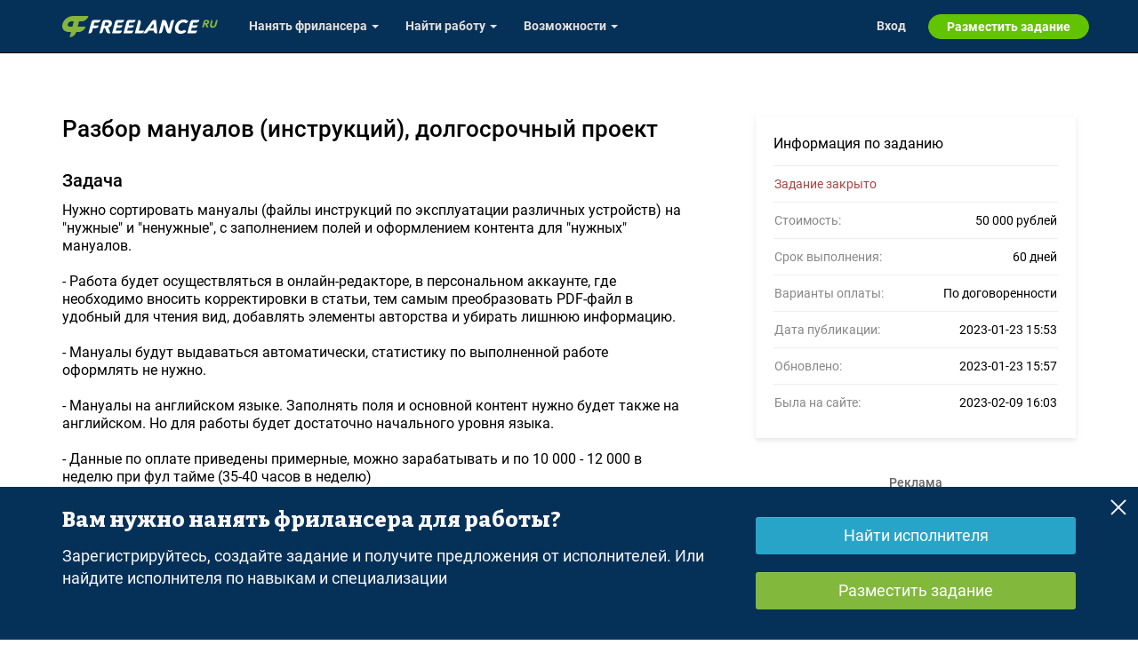

--- FILE ---
content_type: text/html; charset=windows-1251
request_url: https://freelance.ru/projects/razbor-manualov-instrukcij-dolgosrochny-proekt-1469384.html
body_size: 19790
content:
<!DOCTYPE html>
<html lang="ru" ><head><link rel="canonical" href="https://freelance.ru/projects/razbor-manualov-instrukcij-dolgosrochny-proekt-1469384.html"  /><meta charset="windows-1251"  /><meta http-equiv="content-type" content="text/html; charset=windows-1251"  /><title>Разбор мануалов (инструкций), долгосрочный проект 50000руб. - Задание для фрилансеров #1469384 </title><link rel="shortcut icon" href="/img/misc/favicon.ico"  /><link rel="manifest" href="/img/misc/site.webmanifest"  /><link rel="apple-touch-icon" sizes="180x180" href="/img/misc/apple-touch-icon.png"  /><link rel="apple-touch-icon" sizes="32x32" href="/img/misc/favicon-32x32.png"  /><link rel="apple-touch-icon" sizes="16x16" href="/img/misc/favicon-16x16.png"  /><link rel="mask-icon" color="#82b93c" href="/img/misc/safari-pinned-tab.svg"  /><link rel="image_src" href="/img/logo/freelance_logo.png"  /><link rel="icon" type="image/png" sizes="32x32" href="/favicon-32x32.png"  /><link rel="icon" type="image/png" sizes="16x16" href="/favicon-16x16.png"  /><meta name="msapplication-TileColor" content="#82B93C"  /><meta name="theme-color" content="#82B93C"  /><link rel="stylesheet" type="text/css" href="https://cdn.freelance.ru/css/bootstrap.min.css?v=f49aa5f4f57ed9cf724b282e66af3ba1"  /><link rel="stylesheet" type="text/css" href="https://cdn.freelance.ru/css/bootstrap-theme-f.css?v=f49aa5f4f57ed9cf724b282e66af3ba1"  /><link rel="stylesheet" type="text/css" href="https://cdn.freelance.ru/css/2016/common.css?v=f49aa5f4f57ed9cf724b282e66af3ba1"  /><link rel="stylesheet" type="text/css" href="https://cdn.freelance.ru/web/stylesheets/top-menu.css?v=f49aa5f4f57ed9cf724b282e66af3ba1"  /><link rel="stylesheet" type="text/css" href="https://cdn.freelance.ru/css/2016/projects.css?v=f49aa5f4f57ed9cf724b282e66af3ba1"  /><link rel="stylesheet" type="text/css" href="https://cdn.freelance.ru/css/2016/freelancers-search.css?v=f49aa5f4f57ed9cf724b282e66af3ba1"  /><link rel="stylesheet" type="text/css" href="/css/2016/attachment.css?v=f49aa5f4f57ed9cf724b282e66af3ba1"  /><link rel="stylesheet" type="text/css" href="/css/2016/discussion.css?v=f49aa5f4f57ed9cf724b282e66af3ba1"  /><script src="https://cdn.freelance.ru/js/jquery-2.1.0.min.js?v=f49aa5f4f57ed9cf724b282e66af3ba1" ></script><script src="https://cdn.freelance.ru/js/jquery.tmpl.min.js?v=f49aa5f4f57ed9cf724b282e66af3ba1" ></script><script src="https://cdn.freelance.ru/js/bootstrap.min.js?v=f49aa5f4f57ed9cf724b282e66af3ba1" ></script><script src="https://cdn.freelance.ru/js/bootstrap-maxlength.min.js?v=f49aa5f4f57ed9cf724b282e66af3ba1" ></script><script src="https://cdn.freelance.ru/js/jquery.lazy.min.js?v=f49aa5f4f57ed9cf724b282e66af3ba1" ></script><script src="https://cdn.freelance.ru/js/common.01.js?v=f49aa5f4f57ed9cf724b282e66af3ba1" ></script><script src="https://cdn.freelance.ru/js/notifications.js?v=f49aa5f4f57ed9cf724b282e66af3ba1" ></script><script src="https://cdn.freelance.ru/js/userStatus.js?v=f49aa5f4f57ed9cf724b282e66af3ba1" ></script><script src="https://cdn.freelance.ru/js/abuse.js?v=f49aa5f4f57ed9cf724b282e66af3ba1" ></script><script src="https://cdn.freelance.ru/js/popup.js?v=f49aa5f4f57ed9cf724b282e66af3ba1" ></script><script src="https://cdn.freelance.ru/js/bookmark.js?v=f49aa5f4f57ed9cf724b282e66af3ba1" ></script><script src="https://cdn.freelance.ru/js/project.js?v=f49aa5f4f57ed9cf724b282e66af3ba1" ></script><script src="https://cdn.freelance.ru/js/set-href-auto.js?v=f49aa5f4f57ed9cf724b282e66af3ba1" ></script><script src="https://cdn.freelance.ru/js/sethref.js?v=f49aa5f4f57ed9cf724b282e66af3ba1" ></script><script src="https://cdn.freelance.ru/js/attachment.js?v=f49aa5f4f57ed9cf724b282e66af3ba1" ></script><script src="https://cdn.freelance.ru/js/discussion.js?v=f49aa5f4f57ed9cf724b282e66af3ba1" ></script><script src="https://cdn.freelance.ru/js/readmore.min.js?v=f49aa5f4f57ed9cf724b282e66af3ba1" ></script><script src="https://cdn.freelance.ru/js/color-thief.min.js?v=f49aa5f4f57ed9cf724b282e66af3ba1" ></script><script src="/js/jshashtable-3.0.js?v=f49aa5f4f57ed9cf724b282e66af3ba1" ></script><script charset="UTF-8" src="/web/js/tmpl.js?v=f49aa5f4f57ed9cf724b282e66af3ba1" ></script><script src="https://cdn.freelance.ru/web/js/top-menu.js?v=f49aa5f4f57ed9cf724b282e66af3ba1" ></script><meta http-equiv="cache-control" content="no-cache"  /><meta http-equiv="pragma" content="no-cache"  /><meta http-equiv="expires" content="-1"  /><meta name="description" content="Нужно сортировать мануалы (файлы инструкций по эксплуатации различных устройств) на &quot;нужные&quot; и &quot;ненужные&quot;, &#8230;"  /><meta name="viewport" content="width=device-width, initial-scale=1"  /><script>(function(w,d,s,l,i){w[l]=w[l]||[];w[l].push({'gtm.start': new Date().getTime(),event:'gtm.js'});var f=d.getElementsByTagName(s)[0], j=d.createElement(s),dl=l!='dataLayer'?'&l='+l:'';j.async=true;j.src= 'https://www.googletagmanager.com/gtm.js?id='+i+dl;f.parentNode.insertBefore(j,f); })(window,document,'script','dataLayer','GTM-T27LNPQ');</script></head><body class="cgiapp" ><script>document.body.className = document.body.className + ' js_enabled projects_section'</script><div class="header-container hidden-xs" ><div class="container" ><div class="row hidden-xs" ><div class="col-sm-12" ><div class="head-logotype" ><h1 class="head-logo" >Разбор мануалов (инструкций), долгосрочный проект 50000руб. - Задание для фрилансеров #1469384 </h1></div></div></div></div></div><div><div class="navbar-top-global" id="top-menu-container" ><div class="navbar navbar-inverse navbar-fixed-top" ><div class="container" style="position: relative" ><div class="navbar-header" ><div class="navbar-brand" ><a href="/" ><span>FREELANCE.RU</span></a></div></div><span class="loader" ></span></div></div></div></div><div><section class='head-document-section'><div class="headerDocument" ><div id="header" class="container html-header-container" ></div><div class="container lama1140" ><div class="lama1140x60 text-center row no-margis-x" ><div class="col-sm-12 no-padding" ><section class="_zen">
<script>
// <!-- ZEN.FREELANCE.RU Asynchronous JS Tag - Generated with Revive Adserver v4.1.4 -->
var s = '<ins data-revive-zoneid="25" data-revive-block="1" data-revive-id="f6847a3f88cd234fb04e26f23940d154"></ins>';
document.write(s);
</script>
<script async src="//zen.freelance.ru/delivery/asyncjs.php"></script>
</section>
</div></div></div><div class="afrer-banner" ></div></div></section></div><div class="mainDocument wide_container" ><div id="page" class="one_column_wide" ><div id="col_center" class="one_column_wide_central" ><div class="hide_info_comments" ><script>const href_auto_config={hash:'e097ea9caf66847fee1ce937aaa388fd0ee7d1c289e9843dd07edff1b5a6b522',host:'https://out.freelance.net.ru/'};</script><script>
 if(typeof discussionRateConfig  != 'undefined') discussionRateConfig.iProjectId = 1469384;
</script><div class="add-project-form-block" ><style>
    .p-block-info {
        background-color: #053159;
        color: white;
        bottom: 0;
        display: none;
        padding: 24px 0;
        position: fixed;
        width: 100%;
        z-index: 1001;
    }

    .p-block-info-heading {
        font-size: 24px;
        color: #F7F7F7;;
    }

    .p-block-info-text {
        font-size: 18px;
        color: #F7F7F7;;
    }

    .icon-light {
        fill: rgba(247, 247, 247, 0.98);

    }
    .icon-light:hover {
        fill: white;
    }

    @media (min-width: 480px) {
        .p-block-info {
            display: block;

        }
    }
</style>

<aside class="p-block-info" id="post-project-bra" style="display: none">
    <button class="btn btn-sm btn-link"  style="position: absolute; top: 2px; right: -6px" id="post-project-banner-close">
        <span class="icon-light">
            <svg class="Icon-image" xmlns="http://www.w3.org/2000/svg" width="24" height="24" viewBox="0 0 24 24">
  <path d="M20.707 4.707l-1.414-1.414L12 10.586 4.707 3.293 3.293 4.707 10.586 12l-7.293 7.293 1.414 1.414L12 13.414l7.293 7.293 1.414-1.414L13.414 12"></path>
</svg>

        </span>
    </button>
    <div class="container">
        <div class="row">
            <div class="col-sm-12 col-md-8 m-b-1">

                <h2 class="p-block-info-heading bitter-font">Вам нужно нанять фрилансера для работы?</h2>
                <p class="p-block-info-text">

                    Зарегистрируйтесь, создайте задание и получите предложения от исполнителей. Или найдите исполнителя по навыкам и специализации</p>
            </div>
            <div class="col-sm-12 col-md-4 p-block-info-btns">

                <div class="row">
                    <div class="col-sm-6 col-md-12 m-b-1">
                        <a href="/freelancers/" class="btn btn-info m-t-1 btn-block btn-lg ">Найти исполнителя</a>
                    </div>
                    <div class="col-sm-6 col-md-12 m-b-1">
                        <a href="/project/create" class="btn btn-success m-t-1 btn-block btn-lg">Разместить задание</a>
                    </div>
                </div>

            </div>

        </div>
    </div>

</aside>

<script>
    $(document).ready(function () {
        const what = $('#post-project-bra');
        if(what.length === 0) {
            return;
        }
        let show = true;
        const timestamp = window.sessionStorage.getItem('post-project-banner') || null;
        if (timestamp) {
            const now = new Date().getTime();
            if(now < timestamp) {
                show = false;
            }
        }
        if(show) {
            $('body').append($(what));
            $(what).fadeIn();
        }
        $('#post-project-banner-close').click(function () {
            const timestamp = new Date().getTime() + 90 * 1000; // 90 seconds
            $('#post-project-bra').fadeOut();
            window.sessionStorage.setItem('post-project-banner', '' + timestamp);
        });
    });
</script>
</div><div><div class="pshow-emp-head" ><div class="container pshow" ><div class="row" ><div><span><!-- guest --></span></div></div></div></div></div><div class="container pshow" ><div class="row" ><div class="col-lg-push-8 col-lg-4 col-md-push-7 col-md-5 proj-left-column" ><div class="row" ><div class=" col-md-12 col-sm-8 col-xs-12" ><p><div class="project_info_block box-shadow" ><div class="project_info_head hidden-xs hidden-sm" >Информация по заданию</div><h4 class="visible-xs visible-sm" >Разбор мануалов (инструкций), долгосрочный проект</h4><table><tr><td class="text-danger text-error" colspan="2" >Задание закрыто</td></tr><tr><td>Стоимость:</td><td>50 000 рублей</td></tr><tr><td>Срок выполнения:</td><td>60 дней</td></tr><tr><td>Варианты оплаты:</td><td>По договоренности</td></tr><tr><td>Дата публикации:</td><td>2023-01-23 15:53</td></tr><tr><td>Обновлено:</td><td>2023-01-23 15:57</td></tr><tr class="last_act_row" ><td>Была на сайте:</td><td class="last_act user_last_act_3385027" >2023-02-09 16:03</td></tr></table></div></p></div><div class="col-md-12 col-sm-4 hidden-xs project-left-banner" ><p><div><p><b>Реклама</b></p><div class="lama240x400" ><div class="_zen">
<script>
//<!-- ZEN.FREELANCE.RU Asynchronous JS Tag - Generated with Revive Adserver v4.1.4 -->
var s = '<ins data-revive-zoneid="21" data-revive-block="1" data-revive-id="f6847a3f88cd234fb04e26f23940d154"></ins>';
document.write(s);
</script>
<script async src="//zen.freelance.ru/delivery/asyncjs.php"></script>
</div>
</div></div></p></div><div class="hidden" ><span></span></div></div></div><div class="project_div col-lg-pull-4 col-lg-8  col-md-pull-5 col-md-7 proj-right-column" ><div class="s_box" ><div class="proj_tophead_row" ><div><span class="hidden" >&nbsp;</span></div><h2 class="proj_tophead" >Разбор мануалов (инструкций), долгосрочный проект</h2><div><span>&nbsp;</span></div></div><table id="proj_table" ><tr><td colspan="2" class="dophead" ><b>Задача</b></td></tr><tr><td class="td_botttom_line" colspan="2" ><p class="txt set-href-auto no-intermediate-page" >Нужно сортировать мануалы (файлы инструкций по эксплуатации различных устройств) на &quot;нужные&quot; и &quot;ненужные&quot;, с заполнением полей и оформлением контента для &quot;нужных&quot; мануалов.<br><br>- Работа будет осуществляться в онлайн-редакторе, в персональном аккаунте, где  необходимо вносить корректировки в статьи, тем самым преобразовать PDF-файл в удобный для чтения вид, добавлять элементы авторства и убирать лишнюю информацию.<br><br>- Мануалы будут выдаваться автоматически, статистику по выполненной работе оформлять не нужно.<br><br>- Мануалы на английском языке. Заполнять поля и основной контент нужно будет также на английском. Но для работы будет достаточно начального уровня языка.<br><br>- Данные по оплате приведены примерные, можно зарабатывать и по 10 000 - 12 000 в неделю при фул тайме (35-40 часов в неделю)<br><br>- Предусмотрена система мотивации, где можно каждый месяц получать премию в размере 10 % от заработка за прошедший месяц - при выполнении нормы по объему и невысоком проценте ошибок.<br><br>Раз ...</p></td></tr><tr><td colspan="2" ><div class="msg_info alert alert-success" >Видеть полную информацию и оставлять заявки могут только <a title='Авторизация' href='/auth/login' rel="nofollow">авторизованные</a> пользователи.</div></td></tr><tr class="pub_keys_row" ><td colspan="2" class="" ><div></td></tr></table></div></div><div class="clearfix add-margin-y" ></div></div></div><div class="container-lg" ><div class="m-b-2" ><section class="zen-ins">
<!-- ZEN.FREELANCE.RU Asynchronous JS Tag - Generated with Revive Adserver v4.1.4 -->
<ins data-revive-zoneid="41" data-revive-target="_blank"  data-revive-id="f6847a3f88cd234fb04e26f23940d154"></ins>
<script async src="//zen.freelance.ru/delivery/asyncjs.php"></script>
</section></div></div><div class="text-center hidden return_to_projects_list" ></div><div class="container" ><div class="discussion no_js pshow pshow_ne_adm pshow_guest" id="discussion_div" ><div id="message26744904" class="message box-shadow not_com" data-message_id="26744904" ><div class="row" ><div class="col-md-8 col-sm-7" ><div class="avatar_block" class="row" ><div class="bage_card bage_card_horisontal  bage_card_with_label" ><div class="bage_div_col col-xs-12" ><div class="avatar" ><a href="/generator007" title="Геннадий Зарвигоров" ><div class="avatar_div avatar_100" ><img src="https://cdn.freelance.ru/avatars/100/3528338.dea8719d.png" class="avatar-image" alt="Геннадий Зарвигоров" data-login="generator007" data-lname="Зарвигоров" data-fname="Геннадий"  /></div></a></div><div class="name" ><a href="/generator007" ><span class="last-act last-act-ico" data-uid="3528338" ></span>Геннадий Зарвигоров <span> generator007</span><i class="u-label-not-verified"></i></a></div><ul class="list-inline bage_list" ><li class="bage_works" ><a href="/generator007" >Смотреть портфолио: 3</a></li><li class="bage_reviews reviews" ><a href="/reviews/generator007/" ><b>Отзывы: </b> <span class="positive" title="положительные отзывы" >4</span> <span class="negative empty" title="отрицательные отзывы / претензии" >0</span></a></li><li class="bage_contacts" ><a href="/generator007" >Контакты и профиль</a></li></ul><div class="usr_label" ><span class="label-block" title="Основная специализация" ><span class="label-prefix" >Основная специализация: </span><span>Веб-разработка и Продуктовый дизайн</span></span></div></div></div></div></div><div class="col-md-4 col-sm-5 more_info_block" ><ul class="list-unstyled bid" ></div></div><div class="text msg_text" id="msg_text" style="overflow:hidden;" ><div class="disable-href-auto" >Добрый день!<br><br>Готов поработать с вами.<br>Смогу уделять работе 4-6 часов в день.<br>Умею работать с текстом.<br><br>Готов связаться с вами:<br>-Я Вконтакте - https://vk.com/id250748860<br>-Telegram - https://t.me/Zarvigorov<br>-В Инстаграм - https://www.instagram.com/gennadyzarvigorov/<br>-Skype -  live:e7ff3b51862bec6d<br>-Так же Вы можете позвонить мне по номеру +7 (929) 007-96-37<br><br>Буду рад сотрудничеству! </div></div><span class="finish" ></span></div><div id="message26744905" class="message box-shadow not_com" data-message_id="26744905" ><div class="row" ><div class="col-md-8 col-sm-7" ><div class="avatar_block" class="row" ><div class="bage_card bage_card_horisontal  bage_card_with_label" ><div class="bage_div_col col-xs-12" ><div class="avatar" ><a href="/kokopeter" title="EKHAB IBRAKHIM" ><div class="avatar_div avatar_100" ><img src="https://cdn.freelance.ru/avatars/100/4049551.51ac271a.png" class="avatar-image" alt="EKHAB IBRAKHIM" data-login="kokopeter" data-lname="IBRAKHIM" data-fname="EKHAB"  /></div></a></div><div class="name" ><a href="/kokopeter" ><span class="last-act last-act-ico" data-uid="4049551" ></span>EKHAB IBRAKHIM <span> kokopeter</span><i class="u-label-not-verified"></i></a></div><ul class="list-inline bage_list" ><li class="bage_works" ><a href="/kokopeter" >Смотреть портфолио: 0</a></li><li class="bage_reviews reviews" ><a href="/reviews/kokopeter/" ><b>Отзывы: </b> <span class="positive empty" title="положительные отзывы" >0</span> <span class="negative empty" title="отрицательные отзывы / претензии" >0</span></a></li><li class="bage_contacts" ><a href="/kokopeter" >Контакты и профиль</a></li></ul><div class="usr_label" ><span class="label-block" title="Основная специализация" ><span class="label-prefix" >Основная специализация: </span><span>ИТ и Разработка</span></span></div></div></div></div></div><div class="col-md-4 col-sm-5 more_info_block" ></ul></div></div><div class="text msg_text" id="msg_text" style="overflow:hidden;" ><div class="disable-href-auto" >Hello! Ready to start working today.<br><br>We will do everything quickly and efficiently until the result completely satisfies you.<br><br>The cost depends on many factors: the quality and quantity of the source material, the complexity of installation, etc. Therefore, everything needs to be discussed with you first. Write, always in touch </div></div><span class="finish" ></span></div><div id="message26744994" class="message box-shadow not_com" data-message_id="26744994" ><div class="row" ><div class="col-md-8 col-sm-7" ><div class="avatar_block" class="row" ><div class="bage_card bage_card_horisontal  bage_card_with_label" ><div class="bage_div_col col-xs-12" ><div class="avatar" ><a href="/TatyanaVM" title="Татьяна Мусихина" ><div class="avatar_div avatar_100" ><img src="https://cdn.freelance.ru/avatars/100/172748.5110c910.png" class="avatar-image" alt="Татьяна Мусихина" data-login="TatyanaVM" data-lname="Мусихина" data-fname="Татьяна"  /></div></a></div><div class="name" ><a href="/TatyanaVM" ><span class="last-act last-act-ico" data-uid="172748" ></span>Татьяна Мусихина <span> TatyanaVM</span><i class="u-label-not-verified"></i></a></div><ul class="list-inline bage_list" ><li class="bage_works" ><a href="/TatyanaVM" >Смотреть портфолио: 45</a></li><li class="bage_reviews reviews" ><a href="/reviews/TatyanaVM/" ><b>Отзывы: </b> <span class="positive" title="положительные отзывы" >4</span> <span class="negative empty" title="отрицательные отзывы / претензии" >0</span></a></li><li class="bage_contacts" ><a href="/TatyanaVM" >Контакты и профиль</a></li></ul><div class="usr_label" ><span class="label-block" title="Основная специализация" ><span class="label-prefix" >Основная специализация: </span><span>Веб-разработка и Продуктовый дизайн</span></span></div></div></div></div></div><div class="col-md-4 col-sm-5 more_info_block" ><ul class="list-unstyled bid" ></div></div><div class="text msg_text" id="msg_text" style="overflow:hidden;" ><div class="disable-href-auto" >Здравствуйте<br>Как увидеть пример инструкции? </div></div><span class="finish" ></span></div><div id="message26745033" class="message box-shadow not_com" data-message_id="26745033" ><div class="row" ><div class="col-md-8 col-sm-7" ><div class="avatar_block" class="row" ><div class="bage_card bage_card_horisontal" ><div class="bage_div_col col-xs-12" ><div class="avatar" ><a href="/civet" title="Тимур Дощанов" ><div class="avatar_div avatar_100" ><img src="https://cdn.freelance.ru/img/ava/male.png" class="avatar-image" alt="Тимур Дощанов" data-login="civet" data-lname="Дощанов" data-fname="Тимур"  /></div></a></div><div class="name" ><a href="/civet" ><span class="last-act last-act-ico" data-uid="4099900" ></span>Тимур Дощанов <span> civet</span><i class="u-label-not-verified"></i></a></div><ul class="list-inline bage_list" ><li class="bage_works" ><a href="/civet" >Смотреть портфолио: 0</a></li><li class="bage_reviews reviews" ><a href="/reviews/civet/" ><b>Отзывы: </b> <span class="positive empty" title="положительные отзывы" >0</span> <span class="negative empty" title="отрицательные отзывы / претензии" >0</span></a></li><li class="bage_contacts" ><a href="/civet" >Контакты и профиль</a></li></ul></div></div></div></div><div class="col-md-4 col-sm-5 more_info_block" ></ul></div></div><div class="text msg_text" id="msg_text" style="overflow:hidden;" ><div class="disable-href-auto" >готов взяться за эту работу, на долгосрочном сотрудничестве, у меня много опыта в написании докладов, отзывов и статей, так что не разочарую вас </div></div><span class="finish" ></span></div><div id="message26745846" class="message box-shadow not_com" data-message_id="26745846" ><div class="row" ><div class="col-md-8 col-sm-7" ><div class="avatar_block" class="row" ><div class="bage_card bage_card_horisontal" ><div class="bage_div_col col-xs-12" ><div class="avatar" ><a href="/andrewlensky" title="Andrew Lensky" ><div class="avatar_div avatar_100" ><img src="https://cdn.freelance.ru/img/ava/male.png" class="avatar-image" alt="Andrew Lensky" data-login="andrewlensky" data-lname="Lensky" data-fname="Andrew"  /></div></a></div><div class="name" ><a href="/andrewlensky" ><span class="last-act last-act-ico" data-uid="3324119" ></span>Andrew Lensky <span> andrewlensky</span><i class="u-label-not-verified"></i></a></div><ul class="list-inline bage_list" ><li class="bage_works" ><a href="/andrewlensky" >Смотреть портфолио: 0</a></li><li class="bage_reviews reviews" ><a href="/reviews/andrewlensky/" ><b>Отзывы: </b> <span class="positive empty" title="положительные отзывы" >0</span> <span class="negative empty" title="отрицательные отзывы / претензии" >0</span></a></li><li class="bage_contacts" ><a href="/andrewlensky" >Контакты и профиль</a></li></ul></div></div></div></div><div class="col-md-4 col-sm-5 more_info_block" ><ul class="list-unstyled bid" ></div></div><div class="text msg_text" id="msg_text" style="overflow:hidden;" ><div class="disable-href-auto" >здравствуйте </div></div><span class="finish" ></span></div><div id="message26746196" class="message box-shadow not_com" data-message_id="26746196" ><div class="row" ><div class="col-md-8 col-sm-7" ><div class="avatar_block" class="row" ><div class="bage_card bage_card_horisontal  bage_card_with_label" ><div class="bage_div_col col-xs-12" ><div class="avatar" ><a href="/izeq" title="Павел Сорокин" ><div class="avatar_div avatar_100" ><img src="https://cdn.freelance.ru/avatars/100/4104496.768c6b17.png" class="avatar-image" alt="Павел Сорокин" data-login="izeq" data-lname="Сорокин" data-fname="Павел"  /></div></a></div><div class="name" ><a href="/izeq" ><span class="last-act last-act-ico" data-uid="4104496" ></span>Павел Сорокин <span> izeq</span><i class="u-label-not-verified"></i></a></div><ul class="list-inline bage_list" ><li class="bage_works" ><a href="/izeq" >Смотреть портфолио: 3</a></li><li class="bage_reviews reviews" ><a href="/reviews/izeq/" ><b>Отзывы: </b> <span class="positive empty" title="положительные отзывы" >0</span> <span class="negative empty" title="отрицательные отзывы / претензии" >0</span></a></li><li class="bage_contacts" ><a href="/izeq" >Контакты и профиль</a></li></ul><div class="usr_label" ><span class="label-block" title="Основная специализация" ><span class="label-prefix" >Основная специализация: </span><span>Веб-разработка и Продуктовый дизайн</span></span></div></div></div></div></div><div class="col-md-4 col-sm-5 more_info_block" ></ul></div></div><div class="text msg_text" id="msg_text" style="overflow:hidden;" ><div class="disable-href-auto" >Здравствуйте!<br><br>Выполнял подобную работу и выполняю до сих пор (вот уже как 2 года). Готов уделять <u>все 6 часов в день</u> (даже в выходные).<br>Мой уровень английского по Кембриджу оценивается как С1. <u>Люблю оформлять тексты</u> (особенно структурированные). Всё что прошу – объясните мне подробно и с примерами, как именно должна выполнятся работа и <u>уже через день я буду давать вам постоянный результат</u>!<br><br><b>Самый лучший способ связаться со мной:</b><br><i>Мой дискорд:</i> IzeQ#5151 (отвечу почти сразу)<br><i>Мой телеграмм:</i>@Its_IzeQ </div></div><span class="finish" ></span></div><div id="message26746578" class="message box-shadow not_com" data-message_id="26746578" ><div class="row" ><div class="col-md-8 col-sm-7" ><div class="avatar_block" class="row" ><div class="bage_card bage_card_horisontal" ><div class="bage_div_col col-xs-12" ><div class="avatar" ><a href="/alkaza50" title="Александр Казаков" ><div class="avatar_div avatar_100" ><img src="https://cdn.freelance.ru/img/ava/male.png" class="avatar-image" alt="Александр Казаков" data-login="alkaza50" data-lname="Казаков" data-fname="Александр"  /></div></a></div><div class="name" ><a href="/alkaza50" ><span class="last-act last-act-ico" data-uid="4104741" ></span>Александр Казаков <span> alkaza50</span><i class="u-label-not-verified"></i></a></div><ul class="list-inline bage_list" ><li class="bage_works" ><a href="/alkaza50" >Смотреть портфолио: 0</a></li><li class="bage_reviews reviews" ><a href="/reviews/alkaza50/" ><b>Отзывы: </b> <span class="positive empty" title="положительные отзывы" >0</span> <span class="negative empty" title="отрицательные отзывы / претензии" >0</span></a></li><li class="bage_contacts" ><a href="/alkaza50" >Контакты и профиль</a></li></ul></div></div></div></div><div class="col-md-4 col-sm-5 more_info_block" ><ul class="list-unstyled bid" ></div></div><div class="text msg_text" id="msg_text" style="overflow:hidden;" ><div class="disable-href-auto" >Готов взяться за эту работу.<br>Только непонятно, каков объём работы нужно сделать за 60 дней?<br>Александр<br>alkazakov@yandex.ru </div></div><span class="finish" ></span></div><div id="message26746701" class="message box-shadow not_com" data-message_id="26746701" ><div class="row" ><div class="col-md-8 col-sm-7" ><div class="avatar_block" class="row" ><div class="bage_card bage_card_horisontal" ><div class="bage_div_col col-xs-12" ><div class="avatar" ><a href="/alexanderzx" title="Александр Хабаров" ><div class="avatar_div avatar_100" ><img src="https://cdn.freelance.ru/img/ava/male.png" class="avatar-image" alt="Александр Хабаров" data-login="alexanderzx" data-lname="Хабаров" data-fname="Александр"  /></div></a></div><div class="name" ><a href="/alexanderzx" ><span class="last-act last-act-ico" data-uid="4104761" ></span>Александр Хабаров <span> alexanderzx</span><i class="u-label-not-verified"></i></a></div><ul class="list-inline bage_list" ><li class="bage_works" ><a href="/alexanderzx" >Смотреть портфолио: 0</a></li><li class="bage_reviews reviews" ><a href="/reviews/alexanderzx/" ><b>Отзывы: </b> <span class="positive empty" title="положительные отзывы" >0</span> <span class="negative empty" title="отрицательные отзывы / претензии" >0</span></a></li><li class="bage_contacts" ><a href="/alexanderzx" >Контакты и профиль</a></li></ul></div></div></div></div><div class="col-md-4 col-sm-5 more_info_block" ></ul></div></div><div class="text msg_text" id="msg_text" style="overflow:hidden;" ><div class="disable-href-auto" >Готов взяться за работу </div></div><span class="finish" ></span></div><div id="message26746944" class="message box-shadow not_com" data-message_id="26746944" ><div class="row" ><div class="col-md-8 col-sm-7" ><div class="avatar_block" class="row" ><div class="bage_card bage_card_horisontal  bage_card_with_label" ><div class="bage_div_col col-xs-12" ><div class="avatar" ><a href="/rusrussel27" title="Руслан Русланов" ><div class="avatar_div avatar_100" ><img src="https://cdn.freelance.ru/img/ava/male.png" class="avatar-image" alt="Руслан Русланов" data-login="rusrussel27" data-lname="Русланов" data-fname="Руслан"  /></div></a></div><div class="name" ><a href="/rusrussel27" ><span class="last-act last-act-ico" data-uid="4102270" ></span>Руслан Русланов <span> rusrussel27</span><i class="u-label-not-verified"></i></a></div><ul class="list-inline bage_list" ><li class="bage_works" ><a href="/rusrussel27" >Смотреть портфолио: 0</a></li><li class="bage_reviews reviews" ><a href="/reviews/rusrussel27/" ><b>Отзывы: </b> <span class="positive empty" title="положительные отзывы" >0</span> <span class="negative empty" title="отрицательные отзывы / претензии" >0</span></a></li><li class="bage_contacts" ><a href="/rusrussel27" >Контакты и профиль</a></li></ul><div class="usr_label" ><span class="label-block" title="Основная специализация" ><span class="label-prefix" >Основная специализация: </span><span>Тексты</span></span></div></div></div></div></div><div class="col-md-4 col-sm-5 more_info_block" ><ul class="list-unstyled bid" ></div></div><div class="text msg_text" id="msg_text" style="overflow:hidden;" ><div class="disable-href-auto" >Здравствуйте. Готов поработать. Есть несколько копирайтеров, которых тоже можем подключить 3-4 человека. </div></div><span class="finish" ></span></div><div id="message26747323" class="message box-shadow not_com" data-message_id="26747323" ><div class="row" ><div class="col-md-8 col-sm-7" ><div class="avatar_block" class="row" ><div class="bage_card bage_card_horisontal  bage_card_with_label" ><div class="bage_div_col col-xs-12" ><div class="avatar" ><a href="/lamerok555" title="Олег Белов" ><div class="avatar_div avatar_100" ><img src="https://cdn.freelance.ru/img/ava/male.png" class="avatar-image" alt="Олег Белов" data-login="lamerok555" data-lname="Белов" data-fname="Олег"  /></div></a></div><div class="name" ><a href="/lamerok555" ><span class="last-act last-act-ico" data-uid="4103898" ></span>Олег Белов <span> lamerok555</span><i class="u-label-not-verified"></i></a></div><ul class="list-inline bage_list" ><li class="bage_works" ><a href="/lamerok555" >Смотреть портфолио: 0</a></li><li class="bage_reviews reviews" ><a href="/reviews/lamerok555/" ><b>Отзывы: </b> <span class="positive empty" title="положительные отзывы" >0</span> <span class="negative empty" title="отрицательные отзывы / претензии" >0</span></a></li><li class="bage_contacts" ><a href="/lamerok555" >Контакты и профиль</a></li></ul><div class="usr_label" ><span class="label-block" title="Основная специализация" ><span class="label-prefix" >Основная специализация: </span><span>Инженерия</span></span></div></div></div></div></div><div class="col-md-4 col-sm-5 more_info_block" ></ul></div></div><div class="text msg_text" id="msg_text" style="overflow:hidden;" ><div class="disable-href-auto" >Добрый день! Есть опыт работы с РЭ, ТУ, ТТ, ПМ и прочими документами на крупном предприятии. Если интересно пишите в телеграм +79289048897 </div></div><span class="finish" ></span></div><div id="message26747644" class="message box-shadow not_com" data-message_id="26747644" ><div class="row" ><div class="col-md-8 col-sm-7" ><div class="avatar_block" class="row" ><div class="bage_card bage_card_horisontal  bage_card_with_label" ><div class="bage_div_col col-xs-12" ><div class="avatar" ><a href="/mba" title="Владимир  Саныч" ><div class="avatar_div avatar_100" ><img src="https://cdn.freelance.ru/avatars/100/127273.38aef47a.png" class="avatar-image" alt="Владимир  Саныч" data-login="mba" data-lname=" Саныч" data-fname="Владимир"  /></div></a></div><div class="name" ><a href="/mba" ><span class="last-act last-act-ico" data-uid="127273" ></span>Владимир  Саныч <span> mba</span><i class="u-label-not-verified"></i></a></div><ul class="list-inline bage_list" ><li class="bage_works" ><a href="/mba" >Смотреть портфолио: 66</a></li><li class="bage_reviews reviews" ><a href="/reviews/mba/" ><b>Отзывы: </b> <span class="positive" title="положительные отзывы" >8</span> <span class="negative empty" title="отрицательные отзывы / претензии" >0</span></a></li><li class="bage_contacts" ><a href="/mba" >Контакты и профиль</a></li></ul><div class="usr_label" ><span class="label-block" title="Основная специализация" ><span class="label-prefix" >Основная специализация: </span><span>Тексты</span></span></div></div></div></div></div><div class="col-md-4 col-sm-5 more_info_block" ><ul class="list-unstyled bid" ></div></div><div class="text msg_text" id="msg_text" style="overflow:hidden;" ><div class="disable-href-auto" >Добрый вечер.<br>Технарь, в том числе с англоязычными мануалами работал. Но без подробностей с конкретными примерами задач и расценками непонятно, смогу ли выполнять норму (и захочу ли)). Возможно, проще даже &quot;от противного&quot; подойти - как будто я ищу повод, чтобы НЕ работать:) Например, если НЕТ по одному из пунктов:<br>1. Расчёт через Вебмани, Юмани или обменники.<br>2. Оплата если не предварительная, то этапами, причём поначалу очень малыми (даже не день работы на свой риск).<br>3. Для связи только почта и Скайп. С Гугл-доками тоже могут возникнуть проблемы (могут и не возникнуть, но должны быть альтернативы). И ваш онлайн-редактор нужно опробовать: кто его знает... </div></div><span class="finish" ></span></div><div id="message26748433" class="message box-shadow not_com" data-message_id="26748433" ><div class="row" ><div class="col-md-8 col-sm-7" ><div class="avatar_block" class="row" ><div class="bage_card bage_card_horisontal  bage_card_with_label" ><div class="bage_div_col col-xs-12" ><div class="avatar" ><a href="/vadimtt65" title="Вадим Попов" ><div class="avatar_div avatar_100" ><img src="https://cdn.freelance.ru/avatars/100/2978478.08cfa873.png" class="avatar-image" alt="Вадим Попов" data-login="vadimtt65" data-lname="Попов" data-fname="Вадим"  /></div></a></div><div class="name" ><a href="/vadimtt65" ><span class="last-act last-act-ico" data-uid="2978478" ></span>Вадим Попов <span> vadimtt65</span><i class="u-label-not-verified"></i></a></div><ul class="list-inline bage_list" ><li class="bage_works" ><a href="/vadimtt65" >Смотреть портфолио: 38</a></li><li class="bage_reviews reviews" ><a href="/reviews/vadimtt65/" ><b>Отзывы: </b> <span class="positive" title="положительные отзывы" >9</span> <span class="negative empty" title="отрицательные отзывы / претензии" >0</span></a></li><li class="bage_contacts" ><a href="/vadimtt65" >Контакты и профиль</a></li></ul><div class="usr_label" ><span class="label-block" title="Основная специализация" ><span class="label-prefix" >Основная специализация: </span><span>Графический дизайн</span></span></div></div></div></div></div><div class="col-md-4 col-sm-5 more_info_block" ></ul></div></div><div class="text msg_text" id="msg_text" style="overflow:hidden;" ><div class="disable-href-auto" >Здравствуйте! Буду рад сотрудничеству.<br><br>Мои контакты:<br>Почта: taskaevvadim@yandex.ru<br>Whats app: 89137088198<br>Telegram: @V429e </div></div><span class="finish" ></span></div><div id="message26748845" class="message box-shadow not_com" data-message_id="26748845" ><div class="row" ><div class="col-md-8 col-sm-7" ><div class="avatar_block" class="row" ><div class="bage_card bage_card_horisontal" ><div class="bage_div_col col-xs-12" ><div class="avatar" ><a href="/freelancer429" title="Kamran ?brahimov" ><div class="avatar_div avatar_100" ><img src="https://cdn.freelance.ru/img/ava/male.png" class="avatar-image" alt="Kamran ?brahimov" data-login="freelancer429" data-lname="?brahimov" data-fname="Kamran"  /></div></a></div><div class="name" ><a href="/freelancer429" ><span class="last-act last-act-ico" data-uid="4104931" ></span>Kamran ?brahimov <span> freelancer429</span><i class="u-label-not-verified"></i></a></div><ul class="list-inline bage_list" ><li class="bage_works" ><a href="/freelancer429" >Смотреть портфолио: 0</a></li><li class="bage_reviews reviews" ><a href="/reviews/freelancer429/" ><b>Отзывы: </b> <span class="positive empty" title="положительные отзывы" >0</span> <span class="negative empty" title="отрицательные отзывы / претензии" >0</span></a></li><li class="bage_contacts" ><a href="/freelancer429" >Контакты и профиль</a></li></ul></div></div></div></div><div class="col-md-4 col-sm-5 more_info_block" ><ul class="list-unstyled bid" ></div></div><div class="text msg_text" id="msg_text" style="overflow:hidden;" ><div class="disable-href-auto" >Могу выполнить </div></div><span class="finish" ></span></div><div id="message26749309" class="message box-shadow commy" data-message_id="26749309" ><div class="row" ><div class="col-md-8 col-sm-7" ><div class="avatar_block" class="row" ><div class="bage_card bage_card_horisontal  bage_card_with_label" ><div class="bage_div_col col-xs-12" ><div class="avatar" ><a href="/parshintsev" title="ivan parshintsev" ><div class="avatar_div avatar_100" ><img src="https://cdn.freelance.ru/avatars/100/3006183.46722dc7.png" class="avatar-image" alt="ivan parshintsev" data-login="parshintsev" data-lname="parshintsev" data-fname="ivan"  /></div></a></div><div class="name" ><a href="/parshintsev" ><span class="last-act last-act-ico" data-uid="3006183" ></span>ivan parshintsev <span> parshintsev</span><i class="u-label-not-verified"></i></a></div><ul class="list-inline bage_list" ><li class="bage_works" ><a href="/parshintsev" >Смотреть портфолио: 14</a></li><li class="bage_reviews reviews" ><a href="/reviews/parshintsev/" ><b>Отзывы: </b> <span class="positive" title="положительные отзывы" >8</span> <span class="negative empty" title="отрицательные отзывы / претензии" >0</span></a></li><li class="bage_contacts" ><a href="/parshintsev" >Контакты и профиль</a></li></ul><div class="usr_label" ><span class="label-block" title="Основная специализация" ><span class="label-prefix" >Основная специализация: </span><span>Тексты</span></span></div></div></div></div></div><div class="col-md-4 col-sm-5 more_info_block" ></ul></div></div><div class="text msg_text" id="msg_text" style="overflow:hidden;" ><div class="disable-href-auto" >Готов взять данный проект.<br> Есть кошелек на Яндексе(сервис юмани), а так же есть карта сбербанка.<br> Почта для связи:<br>parshintsev@rambler.ru<br> Пишите.<br> Иван. </div></div><span class="finish" ></span></div><div id="message26759798" class="message box-shadow not_com" data-message_id="26759798" ><div class="row" ><div class="col-md-8 col-sm-7" ><div class="avatar_block" class="row" ><div class="bage_card bage_card_horisontal  bage_card_with_label" ><div class="bage_div_col col-xs-12" ><div class="avatar" ><a href="/valerisss" title="Валерия Сидорова " ><div class="avatar_div avatar_100" ><img src="https://cdn.freelance.ru/avatars/100/3884920.2beda3cf.png" class="avatar-image" alt="Валерия Сидорова " data-login="valerisss" data-lname="Сидорова " data-fname="Валерия"  /></div></a></div><div class="name" ><a href="/valerisss" ><span class="last-act last-act-ico" data-uid="3884920" ></span>Валерия Сидорова  <span> valerisss</span><i class="u-label-not-verified"></i></a></div><ul class="list-inline bage_list" ><li class="bage_works" ><a href="/valerisss" >Смотреть портфолио: 0</a></li><li class="bage_reviews reviews" ><a href="/reviews/valerisss/" ><b>Отзывы: </b> <span class="positive empty" title="положительные отзывы" >0</span> <span class="negative empty" title="отрицательные отзывы / претензии" >0</span></a></li><li class="bage_contacts" ><a href="/valerisss" >Контакты и профиль</a></li></ul><div class="usr_label" ><span class="label-block" title="Основная специализация" ><span class="label-prefix" >Основная специализация: </span><span>Тексты</span></span></div></div></div></div></div><div class="col-md-4 col-sm-5 more_info_block" ><ul class="list-unstyled bid" ></div></div><div class="text msg_text" id="msg_text" style="overflow:hidden;" ><div class="disable-href-auto" >Здравствуйте. Готова выполнить работу качественно и в указанные сроки. <br>valerider295@gmail.com </div></div><span class="finish" ></span></div><div id="message26762978" class="message box-shadow not_com" data-message_id="26762978" ><div class="row" ><div class="col-md-8 col-sm-7" ><div class="avatar_block" class="row" ><div class="bage_card bage_card_horisontal  bage_card_with_label" ><div class="bage_div_col col-xs-12" ><div class="avatar" ><a href="/richard13" title="Роман Антонов" ><div class="avatar_div avatar_100" ><img src="https://cdn.freelance.ru/img/ava/male.png" class="avatar-image" alt="Роман Антонов" data-login="richard13" data-lname="Антонов" data-fname="Роман"  /></div></a></div><div class="name" ><a href="/richard13" ><span class="last-act last-act-ico" data-uid="4107172" ></span>Роман Антонов <span> richard13</span><i class="u-label-not-verified"></i></a></div><ul class="list-inline bage_list" ><li class="bage_works" ><a href="/richard13" >Смотреть портфолио: 0</a></li><li class="bage_reviews reviews" ><a href="/reviews/richard13/" ><b>Отзывы: </b> <span class="positive empty" title="положительные отзывы" >0</span> <span class="negative empty" title="отрицательные отзывы / претензии" >0</span></a></li><li class="bage_contacts" ><a href="/richard13" >Контакты и профиль</a></li></ul><div class="usr_label" ><span class="label-block" title="Основная специализация" ><span class="label-prefix" >Основная специализация: </span><span>ИТ и Разработка</span></span></div></div></div></div></div><div class="col-md-4 col-sm-5 more_info_block" ></ul></div></div><div class="text msg_text" id="msg_text" style="overflow:hidden;" ><div class="disable-href-auto" >Готов приступить к работе </div></div><span class="finish" ></span></div><div id="message26767447" class="message box-shadow not_com" data-message_id="26767447" ><div class="row" ><div class="col-md-8 col-sm-7" ><div class="avatar_block" class="row" ><div class="bage_card bage_card_horisontal  bage_card_with_label" ><div class="bage_div_col col-xs-12" ><div class="avatar" ><a href="/misspotapkina" title="Анна Потапкина" ><div class="avatar_div avatar_100" ><img src="https://cdn.freelance.ru/img/ava/male.png" class="avatar-image" alt="Анна Потапкина" data-login="misspotapkina" data-lname="Потапкина" data-fname="Анна"  /></div></a></div><div class="name" ><a href="/misspotapkina" ><span class="last-act last-act-ico" data-uid="4107700" ></span>Анна Потапкина <span> misspotapkina</span><i class="u-label-not-verified"></i></a></div><ul class="list-inline bage_list" ><li class="bage_works" ><a href="/misspotapkina" >Смотреть портфолио: 0</a></li><li class="bage_reviews reviews" ><a href="/reviews/misspotapkina/" ><b>Отзывы: </b> <span class="positive empty" title="положительные отзывы" >0</span> <span class="negative empty" title="отрицательные отзывы / претензии" >0</span></a></li><li class="bage_contacts" ><a href="/misspotapkina" >Контакты и профиль</a></li></ul><div class="usr_label" ><span class="label-block" title="Основная специализация" ><span class="label-prefix" >Основная специализация: </span><span>Переводы</span></span></div></div></div></div></div><div class="col-md-4 col-sm-5 more_info_block" ><ul class="list-unstyled bid" ></div></div><div class="text msg_text" id="msg_text" style="overflow:hidden;" ><div class="disable-href-auto" >Добрый день, меня зовут Анна и я заинтересована в данной вакансии. Есть опыт работы с договорами (проверка и нумерация договоров, создание реестра и заполнение информации в 1С). Уровень английского upper intermediate, уровень китайского 3 hsk. Буду рада сотрудничеству. </div></div><span class="finish" ></span></div><div id="message26769681" class="message box-shadow not_com" data-message_id="26769681" ><div class="row" ><div class="col-md-8 col-sm-7" ><div class="avatar_block" class="row" ><div class="bage_card bage_card_horisontal" ><div class="bage_div_col col-xs-12" ><div class="avatar" ><a href="/alexanderlukke" title="Александр Лукке" ><div class="avatar_div avatar_100" ><img src="https://cdn.freelance.ru/avatars/100/4089543.12fc3763.png" class="avatar-image" alt="Александр Лукке" data-login="alexanderlukke" data-lname="Лукке" data-fname="Александр"  /></div></a></div><div class="name" ><a href="/alexanderlukke" ><span class="last-act last-act-ico" data-uid="4089543" ></span>Александр Лукке <span> alexanderlukke</span><i class="u-label-not-verified"></i></a></div><ul class="list-inline bage_list" ><li class="bage_works" ><a href="/alexanderlukke" >Смотреть портфолио: 0</a></li><li class="bage_reviews reviews" ><a href="/reviews/alexanderlukke/" ><b>Отзывы: </b> <span class="positive empty" title="положительные отзывы" >0</span> <span class="negative empty" title="отрицательные отзывы / претензии" >0</span></a></li><li class="bage_contacts" ><a href="/alexanderlukke" >Контакты и профиль</a></li></ul></div></div></div></div><div class="col-md-4 col-sm-5 more_info_block" ></ul></div></div><div class="text msg_text" id="msg_text" style="overflow:hidden;" ><div class="disable-href-auto" >Добрый день. Уровень английского языка С1. Высокий уровень владения компьютерными системами. Опыт работы со статьями широкого спектра имеется. </div></div><span class="finish" ></span></div><div id="message26774729" class="message box-shadow not_com" data-message_id="26774729" ><div class="row" ><div class="col-md-8 col-sm-7" ><div class="avatar_block" class="row" ><div class="bage_card bage_card_horisontal  bage_card_with_label" ><div class="bage_div_col col-xs-12" ><div class="avatar" ><a href="/moon1296" title="Ирина Хайлова " ><div class="avatar_div avatar_100" ><img src="https://cdn.freelance.ru/avatars/100/1439211.40430b2f.png" class="avatar-image" alt="Ирина Хайлова " data-login="moon1296" data-lname="Хайлова " data-fname="Ирина"  /></div></a></div><div class="name" ><a href="/moon1296" ><span class="last-act last-act-ico" data-uid="1439211" ></span>Ирина Хайлова  <span> moon1296</span><i class="u-label-not-verified"></i></a></div><ul class="list-inline bage_list" ><li class="bage_works" ><a href="/moon1296" >Смотреть портфолио: 2</a></li><li class="bage_reviews reviews" ><a href="/reviews/moon1296/" ><b>Отзывы: </b> <span class="positive empty" title="положительные отзывы" >0</span> <span class="negative empty" title="отрицательные отзывы / претензии" >0</span></a></li><li class="bage_contacts" ><a href="/moon1296" >Контакты и профиль</a></li></ul><div class="usr_label" ><span class="label-block" title="Основная специализация" ><span class="label-prefix" >Основная специализация: </span><span>Тексты</span></span></div></div></div></div></div><div class="col-md-4 col-sm-5 more_info_block" ><ul class="list-unstyled bid" ></div></div><div class="text msg_text" id="msg_text" style="overflow:hidden;" ><div class="disable-href-auto" >Буду рада сотрудничеству </div></div><span class="finish" ></span></div><div id="message26777445" class="message box-shadow not_com" data-message_id="26777445" ><div class="row" ><div class="col-md-8 col-sm-7" ><div class="avatar_block" class="row" ><div class="bage_card bage_card_horisontal  bage_card_with_label" ><div class="bage_div_col col-xs-12" ><div class="avatar" ><a href="/trnatalya" title="Наталья Трушкова" ><div class="avatar_div avatar_100" ><img src="https://cdn.freelance.ru/img/ava/male.png" class="avatar-image" alt="Наталья Трушкова" data-login="trnatalya" data-lname="Трушкова" data-fname="Наталья"  /></div></a></div><div class="name" ><a href="/trnatalya" ><span class="last-act last-act-ico" data-uid="4109305" ></span>Наталья Трушкова <span> trnatalya</span><i class="u-label-not-verified"></i></a></div><ul class="list-inline bage_list" ><li class="bage_works" ><a href="/trnatalya" >Смотреть портфолио: 0</a></li><li class="bage_reviews reviews" ><a href="/reviews/trnatalya/" ><b>Отзывы: </b> <span class="positive empty" title="положительные отзывы" >0</span> <span class="negative empty" title="отрицательные отзывы / претензии" >0</span></a></li><li class="bage_contacts" ><a href="/trnatalya" >Контакты и профиль</a></li></ul><div class="usr_label" ><span class="label-block" title="Основная специализация" ><span class="label-prefix" >Основная специализация: </span><span>Тексты</span></span></div></div></div></div></div><div class="col-md-4 col-sm-5 more_info_block" ></ul></div></div><div class="text msg_text" id="msg_text" style="overflow:hidden;" ><div class="disable-href-auto" >Здравствуйте, имею техническое образование. Моя почта tr-nata@bk.ru </div></div><span class="finish" ></span></div><div id="message26781348" class="message box-shadow not_com" data-message_id="26781348" ><div class="row" ><div class="col-md-8 col-sm-7" ><div class="avatar_block" class="row" ><div class="bage_card bage_card_horisontal" ><div class="bage_div_col col-xs-12" ><div class="avatar" ><a href="/natalylisika" title="Наталья Гранкина" ><div class="avatar_div avatar_100" ><img src="https://cdn.freelance.ru/img/ava/male.png" class="avatar-image" alt="Наталья Гранкина" data-login="natalylisika" data-lname="Гранкина" data-fname="Наталья"  /></div></a></div><div class="name" ><a href="/natalylisika" ><span class="last-act last-act-ico" data-uid="4110302" ></span>Наталья Гранкина <span> natalylisika</span><i class="u-label-not-verified"></i></a></div><ul class="list-inline bage_list" ><li class="bage_works" ><a href="/natalylisika" >Смотреть портфолио: 0</a></li><li class="bage_reviews reviews" ><a href="/reviews/natalylisika/" ><b>Отзывы: </b> <span class="positive empty" title="положительные отзывы" >0</span> <span class="negative empty" title="отрицательные отзывы / претензии" >0</span></a></li><li class="bage_contacts" ><a href="/natalylisika" >Контакты и профиль</a></li></ul></div></div></div></div><div class="col-md-4 col-sm-5 more_info_block" ><ul class="list-unstyled bid" ></div></div><div class="text msg_text" id="msg_text" style="overflow:hidden;" ><div class="disable-href-auto" >Работаю быстро, ответственно, хоть и впервые на сайте. Времени свободного много, почти все время за ПК </div></div><span class="finish" ></span></div><div id="message26790997" class="message box-shadow not_com" data-message_id="26790997" ><div class="row" ><div class="col-md-8 col-sm-7" ><div class="avatar_block" class="row" ><div class="bage_card bage_card_horisontal" ><div class="bage_div_col col-xs-12" ><div class="avatar" ><a href="/peachhpie" title="Адель Саитгареева" ><div class="avatar_div avatar_100" ><img src="https://cdn.freelance.ru/avatars/100/4111683.0a427ff5.png" class="avatar-image" alt="Адель Саитгареева" data-login="peachhpie" data-lname="Саитгареева" data-fname="Адель"  /></div></a></div><div class="name" ><a href="/peachhpie" ><span class="last-act last-act-ico" data-uid="4111683" ></span>Адель Саитгареева <span> peachhpie</span><i class="u-label-not-verified"></i></a></div><ul class="list-inline bage_list" ><li class="bage_works" ><a href="/peachhpie" >Смотреть портфолио: 0</a></li><li class="bage_reviews reviews" ><a href="/reviews/peachhpie/" ><b>Отзывы: </b> <span class="positive empty" title="положительные отзывы" >0</span> <span class="negative empty" title="отрицательные отзывы / претензии" >0</span></a></li><li class="bage_contacts" ><a href="/peachhpie" >Контакты и профиль</a></li></ul></div></div></div></div><div class="col-md-4 col-sm-5 more_info_block" ></ul></div></div><div class="text msg_text" id="msg_text" style="overflow:hidden;" ><div class="disable-href-auto" >Добрый день! Готова к сотрудничеству </div></div><span class="finish" ></span></div><div id="message26809613" class="message box-shadow not_com" data-message_id="26809613" ><div class="row" ><div class="col-md-8 col-sm-7" ><div class="avatar_block" class="row" ><div class="bage_card bage_card_horisontal" ><div class="bage_div_col col-xs-12" ><div class="avatar" ><a href="/svetabodrova" title="Светлана Бодрова" ><div class="avatar_div avatar_100" ><img src="https://cdn.freelance.ru/img/ava/male.png" class="avatar-image" alt="Светлана Бодрова" data-login="svetabodrova" data-lname="Бодрова" data-fname="Светлана"  /></div></a></div><div class="name" ><a href="/svetabodrova" ><span class="last-act last-act-ico" data-uid="4114117" ></span>Светлана Бодрова <span> svetabodrova</span><i class="u-label-not-verified"></i></a></div><ul class="list-inline bage_list" ><li class="bage_works" ><a href="/svetabodrova" >Смотреть портфолио: 0</a></li><li class="bage_reviews reviews" ><a href="/reviews/svetabodrova/" ><b>Отзывы: </b> <span class="positive empty" title="положительные отзывы" >0</span> <span class="negative empty" title="отрицательные отзывы / претензии" >0</span></a></li><li class="bage_contacts" ><a href="/svetabodrova" >Контакты и профиль</a></li></ul></div></div></div></div><div class="col-md-4 col-sm-5 more_info_block" ><ul class="list-unstyled bid" ></div></div><div class="text msg_text" id="msg_text" style="overflow:hidden;" ><div class="disable-href-auto" >Здравствуйте, готова выполнить тестовое задание </div></div><span class="finish" ></span></div><div id="message26813052" class="message box-shadow not_com" data-message_id="26813052" ><div class="row" ><div class="col-md-8 col-sm-7" ><div class="avatar_block" class="row" ><div class="bage_card bage_card_horisontal" ><div class="bage_div_col col-xs-12" ><div class="avatar" ><a href="/mitrofanovart" title="ARTEM MITROFANOV" ><div class="avatar_div avatar_100" ><img src="https://cdn.freelance.ru/img/ava/male.png" class="avatar-image" alt="ARTEM MITROFANOV" data-login="mitrofanovart" data-lname="MITROFANOV" data-fname="ARTEM"  /></div></a></div><div class="name" ><a href="/mitrofanovart" ><span class="last-act last-act-ico" data-uid="4114665" ></span>ARTEM MITROFANOV <span> mitrofanovart</span><i class="u-label-not-verified"></i></a></div><ul class="list-inline bage_list" ><li class="bage_works" ><a href="/mitrofanovart" >Смотреть портфолио: 0</a></li><li class="bage_reviews reviews" ><a href="/reviews/mitrofanovart/" ><b>Отзывы: </b> <span class="positive empty" title="положительные отзывы" >0</span> <span class="negative empty" title="отрицательные отзывы / претензии" >0</span></a></li><li class="bage_contacts" ><a href="/mitrofanovart" >Контакты и профиль</a></li></ul></div></div></div></div><div class="col-md-4 col-sm-5 more_info_block" ></ul></div></div><div class="text msg_text" id="msg_text" style="overflow:hidden;" ><div class="disable-href-auto" >Имею опыт работы копирайтера и рерайтера на других фриланс-площадках: Адвего, соцпаблик </div></div><span class="finish" ></span></div><div id="message26819631" class="message box-shadow not_com" data-message_id="26819631" ><div class="row" ><div class="col-md-8 col-sm-7" ><div class="avatar_block" class="row" ><div class="bage_card bage_card_horisontal" ><div class="bage_div_col col-xs-12" ><div class="avatar" ><a href="/AleksSolod" title="Александр Солодовников" ><div class="avatar_div avatar_100" ><img src="https://cdn.freelance.ru/img/ava/male.png" class="avatar-image" alt="Александр Солодовников" data-login="AleksSolod" data-lname="Солодовников" data-fname="Александр"  /></div></a></div><div class="name" ><a href="/AleksSolod" ><span class="last-act last-act-ico" data-uid="2174428" ></span>Александр Солодовников <span> AleksSolod</span><i class="u-label-not-verified"></i></a></div><ul class="list-inline bage_list" ><li class="bage_works" ><a href="/AleksSolod" >Смотреть портфолио: 0</a></li><li class="bage_reviews reviews" ><a href="/reviews/AleksSolod/" ><b>Отзывы: </b> <span class="positive empty" title="положительные отзывы" >0</span> <span class="negative empty" title="отрицательные отзывы / претензии" >0</span></a></li><li class="bage_contacts" ><a href="/AleksSolod" >Контакты и профиль</a></li></ul></div></div></div></div><div class="col-md-4 col-sm-5 more_info_block" ><ul class="list-unstyled bid" ></div></div><div class="text msg_text" id="msg_text" style="overflow:hidden;" ><div class="disable-href-auto" >Готов выполнить вашу работу в короткие сроки, качество и ответственный подход гарантирую. Приступить могу в ближайшее время.<br>С Уважением, Александр. </div></div><span class="finish" ></span></div><div id="message26827656" class="message box-shadow not_com" data-message_id="26827656" ><div class="row" ><div class="col-md-8 col-sm-7" ><div class="avatar_block" class="row" ><div class="bage_card bage_card_horisontal  bage_card_with_label" ><div class="bage_div_col col-xs-12" ><div class="avatar" ><a href="/arseniydanilenko" title="Arseniy Danilenko" ><div class="avatar_div avatar_100" ><img src="https://cdn.freelance.ru/img/ava/male.png" class="avatar-image" alt="Arseniy Danilenko" data-login="arseniydanilenko" data-lname="Danilenko" data-fname="Arseniy"  /></div></a></div><div class="name" ><a href="/arseniydanilenko" ><span class="last-act last-act-ico" data-uid="3988833" ></span>Arseniy Danilenko <span> arseniydanilenko</span><i class="u-label-not-verified"></i></a></div><ul class="list-inline bage_list" ><li class="bage_works" ><a href="/arseniydanilenko" >Смотреть портфолио: 0</a></li><li class="bage_reviews reviews" ><a href="/reviews/arseniydanilenko/" ><b>Отзывы: </b> <span class="positive empty" title="положительные отзывы" >0</span> <span class="negative empty" title="отрицательные отзывы / претензии" >0</span></a></li><li class="bage_contacts" ><a href="/arseniydanilenko" >Контакты и профиль</a></li></ul><div class="usr_label" ><span class="label-block" title="Основная специализация" ><span class="label-prefix" >Основная специализация: </span><span>Тексты</span></span></div></div></div></div></div><div class="col-md-4 col-sm-5 more_info_block" ></ul></div></div><div class="text msg_text" id="msg_text" style="overflow:hidden;" ><div class="disable-href-auto" >Готов взяться за выполнение задания. Гарантия качества и соблюдения дедлайнов проекта.<br>С Уважением,<br>Арсений Даниленко<br>E-mail: arseniydanilenko@yandex.ru </div></div><span class="finish" ></span></div><div id="message26859952" class="message box-shadow not_com" data-message_id="26859952" ><div class="row" ><div class="col-md-8 col-sm-7" ><div class="avatar_block" class="row" ><div class="bage_card bage_card_horisontal  bage_card_with_label" ><div class="bage_div_col col-xs-12" ><div class="avatar" ><a href="/wisperos" title="Николай" ><div class="avatar_div avatar_100" ><img src="https://cdn.freelance.ru/img/ava/male.png" class="avatar-image" alt="Николай" data-login="wisperos" data-fname="Николай"  /></div></a></div><div class="name" ><a href="/wisperos" ><span class="last-act last-act-ico" data-uid="3713538" ></span>Николай <span> wisperos</span><i class="u-label-not-verified"></i></a></div><ul class="list-inline bage_list" ><li class="bage_works" ><a href="/wisperos" >Смотреть портфолио: 0</a></li><li class="bage_reviews reviews" ><a href="/reviews/wisperos/" ><b>Отзывы: </b> <span class="positive empty" title="положительные отзывы" >0</span> <span class="negative empty" title="отрицательные отзывы / претензии" >0</span></a></li><li class="bage_contacts" ><a href="/wisperos" >Контакты и профиль</a></li></ul><div class="usr_label" ><span class="label-block" title="Основная специализация" ><span class="label-prefix" >Основная специализация: </span><span>Маркетинг и Реклама</span></span></div></div></div></div></div><div class="col-md-4 col-sm-5 more_info_block" ><ul class="list-unstyled bid" ></div></div><div class="text msg_text" id="msg_text" style="overflow:hidden;" ><div class="disable-href-auto" >Добрый день! Заинтересовала данная заявка, хочу предложить вам свои услуги по выполнению данной работы.<br>Ответственный, грамотный, легкообучаем, имею много свободного времени и хороший уровень понимания английского. Опыт написания различных статей, докладов и курсовых работ, также как и высокий уровень владения ПК, присутствует. Готов уделять работе по 8 и более часов в день на постоянной основе.<br>_________________________________________________________<br>Связь со мной:<br>Telegram: https://t.me/Wisperos<br>Discord: Wisperos#3062 </div></div><span class="finish" ></span></div><div id="message26916398" class="message box-shadow not_com" data-message_id="26916398" ><div class="row" ><div class="col-md-8 col-sm-7" ><div class="avatar_block" class="row" ><div class="bage_card bage_card_horisontal" ><div class="bage_div_col col-xs-12" ><div class="avatar" ><a href="/maxmoroz" title="Максим Панов" ><div class="avatar_div avatar_100" ><img src="https://cdn.freelance.ru/img/ava/male.png" class="avatar-image" alt="Максим Панов" data-login="maxmoroz" data-lname="Панов" data-fname="Максим"  /></div></a></div><div class="name" ><a href="/maxmoroz" ><span class="last-act last-act-ico" data-uid="4081056" ></span>Максим Панов <span> maxmoroz</span><i class="u-label-not-verified"></i></a></div><ul class="list-inline bage_list" ><li class="bage_works" ><a href="/maxmoroz" >Смотреть портфолио: 0</a></li><li class="bage_reviews reviews" ><a href="/reviews/maxmoroz/" ><b>Отзывы: </b> <span class="positive empty" title="положительные отзывы" >0</span> <span class="negative empty" title="отрицательные отзывы / претензии" >0</span></a></li><li class="bage_contacts" ><a href="/maxmoroz" >Контакты и профиль</a></li></ul></div></div></div></div><div class="col-md-4 col-sm-5 more_info_block" ></ul></div></div><div class="text msg_text" id="msg_text" style="overflow:hidden;" ><div class="disable-href-auto" >Здраствуйте, заинтересовало ваше предложение. Очень бы хотелось узнать подробнее о работе. </div></div><span class="finish" ></span></div><div id="message26918346" class="message box-shadow not_com" data-message_id="26918346" ><div class="row" ><div class="col-md-8 col-sm-7" ><div class="avatar_block" class="row" ><div class="bage_card bage_card_horisontal  bage_card_with_label" ><div class="bage_div_col col-xs-12" ><div class="avatar" ><a href="/maryvasalex1212" title="Мария Васильева" ><div class="avatar_div avatar_100" ><img src="https://cdn.freelance.ru/img/ava/male.png" class="avatar-image" alt="Мария Васильева" data-login="maryvasalex1212" data-lname="Васильева" data-fname="Мария"  /></div></a></div><div class="name" ><a href="/maryvasalex1212" ><span class="last-act last-act-ico" data-uid="4130648" ></span>Мария Васильева <span> maryvasalex1212</span><i class="u-label-not-verified"></i></a></div><ul class="list-inline bage_list" ><li class="bage_works" ><a href="/maryvasalex1212" >Смотреть портфолио: 0</a></li><li class="bage_reviews reviews" ><a href="/reviews/maryvasalex1212/" ><b>Отзывы: </b> <span class="positive empty" title="положительные отзывы" >0</span> <span class="negative empty" title="отрицательные отзывы / претензии" >0</span></a></li><li class="bage_contacts" ><a href="/maryvasalex1212" >Контакты и профиль</a></li></ul><div class="usr_label" ><span class="label-block" title="Основная специализация" ><span class="label-prefix" >Основная специализация: </span><span>Тексты</span></span></div></div></div></div></div><div class="col-md-4 col-sm-5 more_info_block" ><ul class="list-unstyled bid" ></div></div><div class="text msg_text" id="msg_text" style="overflow:hidden;" ><div class="disable-href-auto" >я готова работать, есть опыт работы по онлайн работе, написание рефератов и курсовых, разборка текста, начальный уровень знания английского языка, но могу быстро перевести с английского, умение и интерес удаленной работы. Отличное знание ПК, быстрообучаемость, свободный график, т. е могу уделить по 8 ч </div></div><span class="finish" ></span></div></div></div><div class="text-center hidden return_to_projects_list" ></div><br clear="all" style="clear:both"  /><div class="container" ><div class="msg_info alert alert-success" >Оставлять заявки могут только <a title='Авторизация' href='/auth/login?return_url=/projects/razbor-manualov-instrukcij-dolgosrochny-proekt-1469384.html'>авторизованные</a> пользователи.</div></div><div class="container m-t-2" ><noindex><div class="projs_other" ><p style="font-size: 16px; margin: 40px 0 20px" ><b>Другие открытые задания:</b></p><div><span></span><div class="proj public" data-project-id="1546688" ><span class="anchor proj_anchor" id="proj1546688" ></span><div class="p_title" ><h2 title="Написание книг по темам: Сварка, Строительство, Электроника, Электрика, Схемотехника и т.п. : Инженерия" ><div class="hidden" ></div><i class="hidden" > </i><a class="ptitle" href="/projects/napisanie-knig-temam-svarka-stroitelstvo-elektronika-elektrika-shemotehnika-1546688.html" ><span>Написание книг по темам: Сварка, Строительство, Электроника, Электрика, Схемотехника и т.п.</span></a><span class="cost" ><a href="/projects/napisanie-knig-temam-svarka-stroitelstvo-elektronika-elektrika-shemotehnika-1546688.html" class="cost_val" >120 000 р.</a></span></h2></div><a href="/projects/napisanie-knig-temam-svarka-stroitelstvo-elektronika-elektrika-shemotehnika-1546688.html" class="descr" ><p><span><b class="visible-xs cost_xs" >Бюджет: 120 000 р. </b></span><span>Издательство приглашает авторов для написания книг по тематикам:

Радиоэлектроника, Электрика, Сварка:
- Сварка. Просто о сложном (самоучитель для обычных людей)&#8230;</span></p></a><ul class="list-inline " ><li title=" 09.01.24 16:05" class="proj-inf pdata pull-left" >09.01.24</li><li class="proj-inf  messages pull-left messages-exists" ><a href="/projects/napisanie-knig-temam-svarka-stroitelstvo-elektronika-elektrika-shemotehnika-1546688.html#discussion_div" >Ответов: <i>78</i></a></li><li class="proj-inf views pull-left" >Просмотров: 360</li><li class="proj-inf status pull-left" ></li></li></ul></div><div class="proj public" data-project-id="1655760" ><span class="anchor proj_anchor" id="proj1655760" ></span><div class="p_title" ><h2 title="Написать отзывы : Маркетинг и Реклама" ><div class="hidden" ></div><i class="hidden" > </i><a class="ptitle" href="/projects/napisat-otzivi-1655760.html" ><span>Написать отзывы</span></a><span class="cost" ><a href="/projects/napisat-otzivi-1655760.html" class="cost_val" >100 р.</a></span></h2></div><a href="/projects/napisat-otzivi-1655760.html" class="descr" ><p><span><b class="visible-xs cost_xs" >Бюджет: 100 р. </b></span><span>Писать отзывы на аккаунт, готовые тексты есть
Количество не ограничено 
Москва и МО!
</span></p></a><ul class="list-inline " ><li title=" 21.12.25 16:59" class="proj-inf pdata pull-left" >21.12.25</li><li class="proj-inf  messages pull-left messages-exists" ><a href="/projects/napisat-otzivi-1655760.html#discussion_div" >Ответов: <i>38</i></a></li><li class="proj-inf views pull-left" >Просмотров: 0</li><li class="proj-inf status pull-left" ></li><li></ul></div><div class="proj public" data-project-id="1656776" ><span class="anchor proj_anchor" id="proj1656776" ></span><div class="p_title" ><h2 title="Помощник для работы с публикациями : Интернет продвижение" ><div class="hidden" ></div><i class="hidden" > </i><a class="ptitle" href="/projects/pomoshnik-dlya-raboti-s-publikaciyami-1656776.html" ><span>Помощник для работы с публикациями</span></a><span class="cost" ><a href="/projects/pomoshnik-dlya-raboti-s-publikaciyami-1656776.html" class="cost_val" >100 000 р.</a></span></h2></div><a href="/projects/pomoshnik-dlya-raboti-s-publikaciyami-1656776.html" class="descr" ><p><span><b class="visible-xs cost_xs" >Бюджет: 100 000 р. </b></span><span>Требуется помощник для работы с публикациями.
Задачи однотипные: проверить, отсортировать и передать дальше по инструкции, без общения с клиентами. 
Работа подойд&#8230;</span></p></a><ul class="list-inline " ><li title=" 07.01.26 19:32" class="proj-inf pdata pull-left" >07.01.26</li><li class="proj-inf  messages pull-left messages-exists" ><a href="/projects/pomoshnik-dlya-raboti-s-publikaciyami-1656776.html#discussion_div" >Ответов: <i>68</i></a></li><li class="proj-inf views pull-left" >Просмотров: 0</li><li class="proj-inf status pull-left" ></li></li></ul></div></div><p><a href="/project/search" >поиск заданий</a></p></div></noindex></div></div></div><div class="footer_menu" ><div><div class="clearfix"><!-- fmenu --></div>
</div></div></div></div><div class="footer-div" ><div><div id="other_projects_footer" data-loaded='1' > <section class="footer-menu-more">     <div class="container">         <div class="row">             <div class="col-lg-6 col-md-7 hidden-xs">                                 <div class="row">                                     <div class="col-sm-6 hidden-xs">                         <h2> Фрилансеры</h2>                         <ul class="nav nav-pills nav-stacked">                                                                                                                         <li class="other_spec"><a class="dropdown-toggle" data-toggle="dropdown"                                                 href="/freelancers/3d-graphics">                                             3D графика</a>                                             <ul class="dropdown-menu columns">                                                 <li class="dropdown-header"><a href="/freelancers/3d-graphics">                                                         3D графика</a>                                                     <span class="close" onclick="$(this).parent('.dropdown-menu').removeClass('open');"><i class="fa fa-close"></i></span>                                                 </li>                                                 <li class="list-body">                                                     <ul class="list-unstyled" style="display: block">                                                                                                             <li><a href="/freelancers/3d-vizualizaciya">3D Визуализация</a></li>                                                                                                             <li><a href="/freelancers/3d-grafika">3D Графика</a></li>                                                                                                             <li><a href="/freelancers/3d-grafika-animaciya">3D Графика/Анимация</a></li>                                                                                                             <li><a href="/freelancers/design-stendov"> 3D дизайн выставочных стендов</a></li>                                                                                                             <li><a href="/freelancers/interiors">3D Интерьеры</a></li>                                                                                                             <li><a href="/freelancers/3d-modelirovanie">3D моделирование</a></li>                                                                                                             <li><a href="/freelancers/3d-pechat">3D печать</a></li>                                                                                                             <li><a href="/freelancers/3d-skanirovanie">3D-сканирование</a></li>                                                                                                             <li><a href="/freelancers/3d-animaciya">3д анимация</a></li>                                                                                                             <li><a href="/freelancers/3dgraphics">3д графика для игр</a></li>                                                                                                             <li><a href="/freelancers/3d-personazhi">3д персонажи</a></li>                                                                                                             <li><a href="/freelancers/low-poly-modelirovanie">Low-poly моделирование</a></li>                                                                                                             <li><a href="/freelancers/video-design">Видеодизайн в 3D</a></li>                                                                                                             <li><a href="/freelancers/podgotovka-3d-pechati">Подготовка к 3D печати</a></li>                                                                                                             <li><a href="/freelancers/promyshlennoe-modelirovanie">Промышленное моделирование</a></li>                                                                                                             <li><a href="/freelancers/spec-ehffekty-fx">Спец-эффекты/FX</a></li>                                                                                                             <li><a href="/freelancers/tekstury-i-materialy">Текстуры и материалы</a></li>                                                                                                             <li><a href="/freelancers/ehksterery">Экстерьеры</a></li>                                                                                                         </ul>                                                 </li>                                             </ul>                                     </li>                                                                                                                                                     <li class="other_spec"><a class="dropdown-toggle" data-toggle="dropdown"                                                 href="/freelancers/art-illyustracii">                                             Арт и Иллюстрации</a>                                             <ul class="dropdown-menu columns">                                                 <li class="dropdown-header"><a href="/freelancers/art-illyustracii">                                                         Арт и Иллюстрации</a>                                                     <span class="close" onclick="$(this).parent('.dropdown-menu').removeClass('open');"><i class="fa fa-close"></i></span>                                                 </li>                                                 <li class="list-body">                                                     <ul class="list-unstyled" style="display: block">                                                                                                             <li><a href="/freelancers/2d-animaciya">2D анимация</a></li>                                                                                                             <li><a href="/freelancers/2d-personazhi">2D персонажи</a></li>                                                                                                             <li><a href="/freelancers/2d-grafika">2д графика</a></li>                                                                                                             <li><a href="/freelancers/2d-flesh-animaciya">2д/флеш анимация</a></li>                                                                                                             <li><a href="/freelancers/animaciya">Flash  Анимация</a></li>                                                                                                             <li><a href="/freelancers/flash-programmirovanie">Flash программирование</a></li>                                                                                                             <li><a href="/freelancers/aehrografiya-i-graffiti">Аэрография и граффити</a></li>                                                                                                             <li><a href="/freelancers/klassicheskaya-animaciya">Классическая анимация</a></li>                                                                                                             <li><a href="/freelancers/komiksy">Комиксы</a></li>                                                                                                             <li><a href="/freelancers/koncept-art-ehskizy">Концепт-арт/эскизы</a></li>                                                                                                             <li><a href="/freelancers/oformlenie-teleehfira">Оформление телеэфира</a></li>                                                                                                             <li><a href="/freelancers/piksel-art-ikonki">Пиксел-арт/Иконки</a></li>                                                                                                             <li><a href="/freelancers/piksel-art">Пиксель-арт</a></li>                                                                                                             <li><a href="/freelancers/risunki-i-illyustracii">Рисунки и иллюстрации</a></li>                                                                                                             <li><a href="/freelancers/televizionnyj-studijnyj-dizajn">Телевизионный студийный дизайн</a></li>                                                                                                             <li><a href="/freelancers/flesh-bannery">Флеш баннеры</a></li>                                                                                                             <li><a href="/freelancers/flesh-grafika">Флеш графика</a></li>                                                                                                             <li><a href="/freelancers/flesh-sajty">Флеш сайты</a></li>                                                                                                             <li><a href="/freelancers/fotohudozhnik">Фотохудожник</a></li>                                                                                                             <li><a href="/freelancers/hudozhnik-koncept-artam">Художник по концепт-артам</a></li>                                                                                                         </ul>                                                 </li>                                             </ul>                                     </li>                                                                                                                                                     <li class="other_spec"><a class="dropdown-toggle" data-toggle="dropdown"                                                 href="/freelancers/autsorsing-konsalting">                                             Аутсорсинг и Консалтинг</a>                                             <ul class="dropdown-menu columns">                                                 <li class="dropdown-header"><a href="/freelancers/autsorsing-konsalting">                                                         Аутсорсинг и Консалтинг</a>                                                     <span class="close" onclick="$(this).parent('.dropdown-menu').removeClass('open');"><i class="fa fa-close"></i></span>                                                 </li>                                                 <li class="list-body">                                                     <ul class="list-unstyled" style="display: block">                                                                                                             <li><a href="/freelancers/event-menedzhment-promoushn">Event-менеджмент, промоушн</a></li>                                                                                                             <li><a href="/freelancers/human-resource-menedzhment">Human Resource Менеджмент (HR)</a></li>                                                                                                             <li><a href="/freelancers/orm-online-reputation">ORM (Online Reputation Management) Управление репутацией</a></li>                                                                                                             <li><a href="/freelancers/product-brand-menedzhment">Product/Brand Менеджмент</a></li>                                                                                                             <li><a href="/freelancers/promotions-menedzhment">Promotions Менеджмент</a></li>                                                                                                             <li><a href="/freelancers/pr-menedzhment">PR Менеджмент</a></li>                                                                                                             <li><a href="/freelancers/sales-menedzhment">Sales Менеджмент</a></li>                                                                                                             <li><a href="/freelancers/arhivarius-rabota-s-dokumentami">Архивариус/работа с документами</a></li>                                                                                                             <li><a href="/freelancers/biznes-inzhiniring">Бизнес инжиниринг</a></li>                                                                                                             <li><a href="/freelancers/biznes-konsultirovanie">Бизнес консультирование</a></li>                                                                                                             <li><a href="/freelancers/buhgalterskoe-soprovozhdenie">Бухгалтерское сопровождение</a></li>                                                                                                             <li><a href="/freelancers/vnutrennij-kontrol-audit">Внутренний контроль/аудит</a></li>                                                                                                             <li><a href="/freelancers/zakupki">Закупки</a></li>                                                                                                             <li><a href="/freelancers/import-ehksport">Импорт/экспорт</a></li>                                                                                                             <li><a href="/freelancers/internacionalnyj-outsourcing">Интернациональный Outsourcing</a></li>                                                                                                             <li><a href="/freelancers/kadrovyj-konsalting">Кадровый консалтинг</a></li>                                                                                                             <li><a href="/freelancers/konsultacii-po-seo">Консультации по SEO</a></li>                                                                                                             <li><a href="/freelancers/lizingovye-uslugi">Лизинговые услуги</a></li>                                                                                                             <li><a href="/freelancers/licenzirovanie">Лицензирование</a></li>                                                                                                             <li><a href="/freelancers/logisticheskie-uslugi">Логистические услуги</a></li>                                                                                                             <li><a href="/freelancers/menedzhment-proektov">Менеджмент проектов</a></li>                                                                                                             <li><a href="/freelancers/nalogovyj-konsalting">Налоговый консалтинг </a></li>                                                                                                             <li><a href="/freelancers/ocenka-sobstvennosti">Оценка собственности</a></li>                                                                                                             <li><a href="/freelancers/patentnye-uslugi-zashchita">Патентные услуги/Защита интеллектуальной собственности</a></li>                                                                                                             <li><a href="/freelancers/promyshlennost-proizvodstvo">Промышленность/Производство</a></li>                                                                                                             <li><a href="/freelancers/registraciya-likvidaciya-firm">Регистрация и ликвидация фирм</a></li>                                                                                                             <li><a href="/freelancers/riehltorskie-uslugi">Риэлторские услуги</a></li>                                                                                                             <li><a href="/freelancers/sertifikaciya">Сертификация</a></li>                                                                                                             <li><a href="/freelancers/skladskie-uslugi">Складские услуги</a></li>                                                                                                             <li><a href="/freelancers/sluzhba-podderzhki">Служба консультативной поддержки</a></li>                                                                                                             <li><a href="/freelancers/strahovye-uslugi">Страховые услуги</a></li>                                                                                                             <li><a href="/freelancers/tamozhennye-uslugi">Таможенные услуги</a></li>                                                                                                             <li><a href="/freelancers/tendery-zakupki-goszakazy">Тендеры, закупки, госзаказы</a></li>                                                                                                             <li><a href="/freelancers/transportno-ehkspedicionnye-uslugi">Транспортно-экспедиционные услуги</a></li>                                                                                                             <li><a href="/freelancers/finansovyj-konsalting">Финансовый консалтинг</a></li>                                                                                                             <li><a href="/freelancers/yuridicheskoe-obsluzhivanie">Юридическое обслуживание</a></li>                                                                                                         </ul>                                                 </li>                                             </ul>                                     </li>                                                                                                                                                     <li class="other_spec"><a class="dropdown-toggle" data-toggle="dropdown"                                                 href="/freelancers/veb-dizajn">                                             Веб-разработка и Продуктовый дизайн</a>                                             <ul class="dropdown-menu columns">                                                 <li class="dropdown-header"><a href="/freelancers/veb-dizajn">                                                         Веб-разработка и Продуктовый дизайн</a>                                                     <span class="close" onclick="$(this).parent('.dropdown-menu').removeClass('open');"><i class="fa fa-close"></i></span>                                                 </li>                                                 <li class="list-body">                                                     <ul class="list-unstyled" style="display: block">                                                                                                             <li><a href="/freelancers/landing-page">Landing Page</a></li>                                                                                                             <li><a href="/freelancers/verstka">Верстка</a></li>                                                                                                             <li><a href="/freelancers/dizajn-sajtov">Дизайн сайтов</a></li>                                                                                                             <li><a href="/freelancers/internet-shop">Интернет магазин</a></li>                                                                                                             <li><a href="/freelancers/internet-portal">Интернет портал</a></li>                                                                                                             <li><a href="/freelancers/interfejsy">Интерфейсы</a></li>                                                                                                             <li><a href="/freelancers/wap-sajty">Мобильные сайты</a></li>                                                                                                             <li><a href="/freelancers/prototipirovanie">Прототипирование</a></li>                                                                                                             <li><a href="/freelancers/razrabotka-cms">Разработка CMS</a></li>                                                                                                             <li><a href="/freelancers/sajt-pod-klyuch">Сайт &quot;под ключ&quot;</a></li>                                                                                                             <li><a href="/freelancers/skripty-web-prilozheniya">Скрипты / Web-приложения</a></li>                                                                                                             <li><a href="/freelancers/yuzabiliti-sajtov">Юзабилити сайтов</a></li>                                                                                                         </ul>                                                 </li>                                             </ul>                                     </li>                                                                                                                                                     <li class="other_spec"><a class="dropdown-toggle" data-toggle="dropdown"                                                 href="/freelancers/graficheskij-dizajn">                                             Графический дизайн</a>                                             <ul class="dropdown-menu columns">                                                 <li class="dropdown-header"><a href="/freelancers/graficheskij-dizajn">                                                         Графический дизайн</a>                                                     <span class="close" onclick="$(this).parent('.dropdown-menu').removeClass('open');"><i class="fa fa-close"></i></span>                                                 </li>                                                 <li class="list-body">                                                     <ul class="list-unstyled" style="display: block">                                                                                                             <li><a href="/freelancers/bannery">Баннеры</a></li>                                                                                                             <li><a href="/freelancers/vektornaya-grafika">Векторная графика</a></li>                                                                                                             <li><a href="/freelancers/gejm-dizajner-scenarist">Гейм-дизайнер</a></li>                                                                                                             <li><a href="/freelancers/dizajn-igr-game">Дизайн игр (game design)</a></li>                                                                                                             <li><a href="/freelancers/dizajn-interfejsov">Дизайн интерфейсов</a></li>                                                                                                             <li><a href="/freelancers/dizajn-mobilnyh-prilozhenij">Дизайн мобильных приложений</a></li>                                                                                                             <li><a href="/freelancers/dizajn-upakovki-ehtiketki">Дизайн упаковки/этикетки</a></li>                                                                                                             <li><a href="/freelancers/dopechatnaya-podgotovka">Допечатная подготовка</a></li>                                                                                                             <li><a href="/freelancers/igrovaya-grafika-pod">Игровая графика под ключ</a></li>                                                                                                             <li><a href="/freelancers/interfejsy-dlya-igr">Интерфейсы для игр</a></li>                                                                                                             <li><a href="/freelancers/info-grafika">Инфографика</a></li>                                                                                                             <li><a href="/freelancers/kalligrafiya-i-lettering">Каллиграфия и леттеринг</a></li>                                                                                                             <li><a href="/freelancers/kartografiya">Картография</a></li>                                                                                                             <li><a href="/freelancers/koncept-art">Концепт-арт</a></li>                                                                                                             <li><a href="/freelancers/logotipy">Логотипы</a></li>                                                                                                             <li><a href="/freelancers/oformlenie-socialnyh-setej">Оформление социальных сетей</a></li>                                                                                                             <li><a href="/freelancers/poligraficheskaya-verstka">Полиграфическая верстка</a></li>                                                                                                             <li><a href="/freelancers/poligrafiya">Полиграфия</a></li>                                                                                                             <li><a href="/freelancers/razrabotka-shriftov">Разработка шрифтов</a></li>                                                                                                             <li><a href="/freelancers/firmennyj-stil-ajdentika">Фирменный стиль (айдентика)</a></li>                                                                                                         </ul>                                                 </li>                                             </ul>                                     </li>                                                                                                                                                     <li class="other_spec"><a class="dropdown-toggle" data-toggle="dropdown"                                                 href="/freelancers/industry-design">                                             Дизайн пространства</a>                                             <ul class="dropdown-menu columns">                                                 <li class="dropdown-header"><a href="/freelancers/industry-design">                                                         Дизайн пространства</a>                                                     <span class="close" onclick="$(this).parent('.dropdown-menu').removeClass('open');"><i class="fa fa-close"></i></span>                                                 </li>                                                 <li class="list-body">                                                     <ul class="list-unstyled" style="display: block">                                                                                                             <li><a href="/freelancers/avtosketchi">Автоскетчи</a></li>                                                                                                             <li><a href="/freelancers/arhitektura-zdanij-sooruzhenij">Архитектура зданий и сооружений</a></li>                                                                                                             <li><a href="/freelancers/arhitekturnoe-proektirovanie">Архитектурное проектирование</a></li>                                                                                                             <li><a href="/freelancers/urban-planning">Градостроительство</a></li>                                                                                                             <li><a href="/freelancers/dizajn-vystavochnyh-stendov">Дизайн выставочных стендов</a></li>                                                                                                             <li><a href="/freelancers/dizajn-intererov">Дизайн интерьеров</a></li>                                                                                                             <li><a href="/freelancers/dizajn-ehkstererov">Дизайн экстерьеров</a></li>                                                                                                             <li><a href="/freelancers/izgotovlenie-mebeli">Изготовление мебели</a></li>                                                                                                             <li><a href="/freelancers/landshaftnyj-dizajn">Ландшафтный дизайн</a></li>                                                                                                             <li><a href="/freelancers/maketirovanie">Макетирование</a></li>                                                                                                             <li><a href="/freelancers/mebel-i-furnitura">Мебель и фурнитура</a></li>                                                                                                             <li><a href="/freelancers/moda-i-aksessuary">Мода и аксессуары</a></li>                                                                                                             <li><a href="/freelancers/predmetnyj-dizajn">Предметный дизайн</a></li>                                                                                                             <li><a href="/freelancers/promyshlennyj-dizajn">Промышленный дизайн</a></li>                                                                                                             <li><a href="/freelancers/reconstruction">Реставрация/реконструкция</a></li>                                                                                                             <li><a href="/freelancers/svetovoj-dizajn">Световой дизайн</a></li>                                                                                                             <li><a href="/freelancers/tekstilnyj-dizajn-intererov">Текстильный дизайн интерьеров</a></li>                                                                                                             <li><a href="/freelancers/tekhnicheskij-dizajn">Технический дизайн</a></li>                                                                                                             <li><a href="/freelancers/futurodizajn">Футуродизайн</a></li>                                                                                                         </ul>                                                 </li>                                             </ul>                                     </li>                                                                                                                                                     <li class="other_spec"><a class="dropdown-toggle" data-toggle="dropdown"                                                 href="/freelancers/inzheneriya">                                             Инженерия</a>                                             <ul class="dropdown-menu columns">                                                 <li class="dropdown-header"><a href="/freelancers/inzheneriya">                                                         Инженерия</a>                                                     <span class="close" onclick="$(this).parent('.dropdown-menu').removeClass('open');"><i class="fa fa-close"></i></span>                                                 </li>                                                 <li class="list-body">                                                     <ul class="list-unstyled" style="display: block">                                                                                                             <li><a href="/freelancers/vodosnabzhenie-i-vodootvedenie">Водоснабжение и водоотведение</a></li>                                                                                                             <li><a href="/freelancers/imitacionnoe-modelirovanie">Имитационное моделирование</a></li>                                                                                                             <li><a href="/freelancers/inzhenernye-izyskaniya">Инженерные изыскания</a></li>                                                                                                             <li><a href="/freelancers/mashinostroenie">Машиностроение</a></li>                                                                                                             <li><a href="/freelancers/proektirovanie-obektov">Проектирование объектов</a></li>                                                                                                             <li><a href="/freelancers/promyshlennoe-grazhdanskoe-stroitelstvo">Промышленное и гражданское строительство</a></li>                                                                                                             <li><a href="/freelancers/razrabotka-smetnoj-dokumentacii">Разработка сметной документации</a></li>                                                                                                             <li><a href="/freelancers/svetotekhnika">Светотехника</a></li>                                                                                                             <li><a href="/freelancers/slabotochnye-sistemy">Слаботочные системы</a></li>                                                                                                             <li><a href="/freelancers/stroitelnye-konstrukcii">Строительные конструкции</a></li>                                                                                                             <li><a href="/freelancers/teplosnabzhenie-otoplenie-ventilyaciya">Теплоснабжение/Отопление/Вентиляция</a></li>                                                                                                             <li><a href="/freelancers/tekhnicheskoe-obsledovanie-obmery">Техническое обследование и обмеры</a></li>                                                                                                             <li><a href="/freelancers/transportnye-obekty">Транспортные объекты</a></li>                                                                                                             <li><a href="/freelancers/chertezhi-ekhemy">Чертежи/Схемы</a></li>                                                                                                             <li><a href="/freelancers/ehlektrosnabzhenie">Электроснабжение</a></li>                                                                                                         </ul>                                                 </li>                                             </ul>                                     </li>                                                                                                                                                     <li class="other_spec"><a class="dropdown-toggle" data-toggle="dropdown"                                                 href="/freelancers/internet-prodvizhenie">                                             Интернет продвижение</a>                                             <ul class="dropdown-menu columns">                                                 <li class="dropdown-header"><a href="/freelancers/internet-prodvizhenie">                                                         Интернет продвижение</a>                                                     <span class="close" onclick="$(this).parent('.dropdown-menu').removeClass('open');"><i class="fa fa-close"></i></span>                                                 </li>                                                 <li class="list-body">                                                     <ul class="list-unstyled" style="display: block">                                                                                                             <li><a href="/freelancers/sea-search-engine">SEA (Search Engine Advertising)</a></li>                                                                                                             <li><a href="/freelancers/sem-search-engine">SEM (Search Engine Marketing)</a></li>                                                                                                             <li><a href="/freelancers/seo-search-engine">SEO (Search Engine Optimization)</a></li>                                                                                                             <li><a href="/freelancers/smm-social-media">SMM (Social Media Marketing)</a></li>                                                                                                             <li><a href="/freelancers/smo-social-media">SMO (Social Media Optimization)</a></li>                                                                                                             <li><a href="/freelancers/avitolog">Авитолог</a></li>                                                                                                             <li><a href="/freelancers/audit-sajtov">Аудит сайтов</a></li>                                                                                                             <li><a href="/freelancers/web-analitika">Веб-аналитика</a></li>                                                                                                             <li><a href="/freelancers/internet-marketolog">Интернет-маркетолог</a></li>                                                                                                             <li><a href="/freelancers/kontekstnaya-reklama">Контекстная реклама</a></li>                                                                                                             <li><a href="/freelancers/marketplejs-menedzher">Маркетплейс-менеджер</a></li>                                                                                                             <li><a href="/freelancers/medijnaya-bannernaya-reklama">Медийная (баннерная) реклама</a></li>                                                                                                             <li><a href="/freelancers/prodvizhenie-v-facebook">Продвижение в Facebook</a></li>                                                                                                             <li><a href="/freelancers/prodvizhenie-v-instagram">Продвижение в Instagram</a></li>                                                                                                             <li><a href="/freelancers/prodvizhenie-v-linkedin">Продвижение в LinkedIn</a></li>                                                                                                             <li><a href="/freelancers/prodvizhenie-v-telegram">Продвижение в Telegram</a></li>                                                                                                             <li><a href="/freelancers/prodvizhenie-v-tiktok">Продвижение в TikTok</a></li>                                                                                                             <li><a href="/freelancers/prodvizhenie-v-vk">Продвижение в VK</a></li>                                                                                                             <li><a href="/freelancers/prodvizhenie-v-odnoklassnikah">Продвижение в Одноклассниках</a></li>                                                                                                             <li><a href="/freelancers/prodvizhenie-v-yandeks-dzen">Продвижение в Яндекс.Дзен</a></li>                                                                                                             <li><a href="/freelancers/prodvizhenie-na-youtube">Продвижение на YouTube</a></li>                                                                                                             <li><a href="/freelancers/targetolog">Таргетолог </a></li>                                                                                                         </ul>                                                 </li>                                             </ul>                                     </li>                                                                                                                                                     <li class="other_spec"><a class="dropdown-toggle" data-toggle="dropdown"                                                 href="/freelancers/ai">                                             Искусственный интеллект</a>                                             <ul class="dropdown-menu columns">                                                 <li class="dropdown-header"><a href="/freelancers/ai">                                                         Искусственный интеллект</a>                                                     <span class="close" onclick="$(this).parent('.dropdown-menu').removeClass('open');"><i class="fa fa-close"></i></span>                                                 </li>                                                 <li class="list-body">                                                     <ul class="list-unstyled" style="display: block">                                                                                                             <li><a href="/freelancers/adrenaline">Adrenaline</a></li>                                                                                                             <li><a href="/freelancers/ai-trener">AI-тренер</a></li>                                                                                                             <li><a href="/freelancers/chatgpt">ChatGPT</a></li>                                                                                                             <li><a href="/freelancers/codeium">Codeium</a></li>                                                                                                             <li><a href="/freelancers/codepal">CodePal</a></li>                                                                                                             <li><a href="/freelancers/dall-e">DALL-E</a></li>                                                                                                             <li><a href="/freelancers/dream-by-wombo">Dream (by Wombo)</a></li>                                                                                                             <li><a href="/freelancers/flair">Flair</a></li>                                                                                                             <li><a href="/freelancers/fliki">Fliki</a></li>                                                                                                             <li><a href="/freelancers/gemini">Gemini</a></li>                                                                                                             <li><a href="/freelancers/github-copilot">GitHub Copilot</a></li>                                                                                                             <li><a href="/freelancers/hypotenuse-ai">Hypotenuse AI</a></li>                                                                                                             <li><a href="/freelancers/jasper">Jasper</a></li>                                                                                                             <li><a href="/freelancers/kandinsky">Kandinsky</a></li>                                                                                                             <li><a href="/freelancers/katteb">Katteb</a></li>                                                                                                             <li><a href="/freelancers/midjourney">Midjourney</a></li>                                                                                                             <li><a href="/freelancers/notion-ai">Notion AI </a></li>                                                                                                             <li><a href="/freelancers/prompt-engineering">Prompt-инженер</a></li>                                                                                                             <li><a href="/freelancers/reimaginehome">REimagineHome</a></li>                                                                                                             <li><a href="/freelancers/rosebud-ai">Rosebud AI</a></li>                                                                                                             <li><a href="/freelancers/runway">Runway</a></li>                                                                                                             <li><a href="/freelancers/scenario">Scenario</a></li>                                                                                                             <li><a href="/freelancers/slidesai">SlidesAI</a></li>                                                                                                             <li><a href="/freelancers/sora">Sora</a></li>                                                                                                             <li><a href="/freelancers/steosvoice">SteosVoice</a></li>                                                                                                             <li><a href="/freelancers/uberduck">Uberduck</a></li>                                                                                                             <li><a href="/freelancers/visper">Visper</a></li>                                                                                                             <li><a href="/freelancers/yandexgpt">YandexGPT</a></li>                                                                                                             <li><a href="/freelancers/data-analysis">Анализ данных</a></li>                                                                                                             <li><a href="/freelancers/kreativy-s-pomoshchyu-ai">Креативы с помощью AI </a></li>                                                                                                             <li><a href="/freelancers/prompt-designer">Нейроиллюстратор</a></li>                                                                                                             <li><a href="/freelancers/nejrokopirajter">Нейрокопирайтер</a></li>                                                                                                             <li><a href="/freelancers/sozdanie-video-s-ai">Создание видео с ai</a></li>                                                                                                             <li><a href="/freelancers/telegram-boty-s-ai">Телеграм боты с ai</a></li>                                                                                                             <li><a href="/freelancers/expert-hugging-face">Эксперт по hugging face</a></li>                                                                                                         </ul>                                                 </li>                                             </ul>                                     </li>                                                                                 </ul>                     </div>                                     <div class="col-sm-6 hidden-xs">                         <h2> &nbsp;</h2>                         <ul class="nav nav-pills nav-stacked">                                                                                                                         <li class="other_spec"><a class="dropdown-toggle" data-toggle="dropdown"                                                 href="/freelancers/it-i-programmirovanie">                                             ИТ и Разработка</a>                                             <ul class="dropdown-menu columns">                                                 <li class="dropdown-header"><a href="/freelancers/it-i-programmirovanie">                                                         ИТ и Разработка</a>                                                     <span class="close" onclick="$(this).parent('.dropdown-menu').removeClass('open');"><i class="fa fa-close"></i></span>                                                 </li>                                                 <li class="list-body">                                                     <ul class="list-unstyled" style="display: block">                                                                                                             <li><a href="/freelancers/apgrejd-kompyutera">Апгрейд компьютера</a></li>                                                                                                             <li><a href="/freelancers/audit">Аудит</a></li>                                                                                                             <li><a href="/freelancers/veb-programmirovanie">Веб-программирование</a></li>                                                                                                             <li><a href="/freelancers/zashchita-informacii">Защита информации</a></li>                                                                                                             <li><a href="/freelancers/intellektualnye-uslugi">Интеллектуальные услуги </a></li>                                                                                                             <li><a href="/freelancers/konsultacii-sfere-it">Консультации в сфере IT</a></li>                                                                                                             <li><a href="/freelancers/konsultirovanie">Консультирование</a></li>                                                                                                             <li><a href="/freelancers/montazh-nastrojka-soprovozhdenie">Монтаж, настройка и сопровождение ЛВС</a></li>                                                                                                             <li><a href="/freelancers/napolnenie-baz-dannyh">Наполнение баз данных</a></li>                                                                                                             <li><a href="/freelancers/nastrojka-ofisnyh-ats">Настройка офисных АТС</a></li>                                                                                                             <li><a href="/freelancers/nastrojka-servera-po">Настройка сервера / ПО</a></li>                                                                                                             <li><a href="/freelancers/obespechenie-bezopasnosti-dannyh">Обеспечение безопасности данных</a></li>                                                                                                             <li><a href="/freelancers/podbor-ocenka-konfiguracii">Подбор и оценка конфигурации компьютера и комплектующих</a></li>                                                                                                             <li><a href="/freelancers/programmirovanie-dlya-sotovyh">Программирование для сотовых и КПК</a></li>                                                                                                             <li><a href="/freelancers/programmirovanie-igr">Программирование игр</a></li>                                                                                                             <li><a href="/freelancers/prochee-programmirovanie">Прочее программирование</a></li>                                                                                                             <li><a href="/freelancers/razrabotka-baz-dannyh">Разработка баз данных</a></li>                                                                                                             <li><a href="/freelancers/razrabotka-igr">Разработка игр</a></li>                                                                                                             <li><a href="/freelancers/razrabotka-mobilnyh-prilozhenij">Разработка мобильных приложений</a></li>                                                                                                             <li><a href="/freelancers/razrabotka-prikladnogo-po">Разработка прикладного ПО</a></li>                                                                                                             <li><a href="/freelancers/razrabotka-sistemnogo-po">Разработка системного ПО</a></li>                                                                                                             <li><a href="/freelancers/sistemnoe-administrirovanie">Системное администрирование</a></li>                                                                                                             <li><a href="/freelancers/support">Служба поддержки</a></li>                                                                                                             <li><a href="/freelancers/telekommunikacionnye-uslugi">Телекоммуникационные услуги</a></li>                                                                                                             <li><a href="/freelancers/testirovanie-po-qa">Тестирование ПО (QA)</a></li>                                                                                                             <li><a href="/freelancers/hosting">Хостинг</a></li>                                                                                                             <li><a href="/freelancers/chat-boty">Чат-боты</a></li>                                                                                                         </ul>                                                 </li>                                             </ul>                                     </li>                                                                                                                                                     <li class="other_spec"><a class="dropdown-toggle" data-toggle="dropdown"                                                 href="/freelancers/marketing-i-reklama">                                             Маркетинг и Реклама</a>                                             <ul class="dropdown-menu columns">                                                 <li class="dropdown-header"><a href="/freelancers/marketing-i-reklama">                                                         Маркетинг и Реклама</a>                                                     <span class="close" onclick="$(this).parent('.dropdown-menu').removeClass('open');"><i class="fa fa-close"></i></span>                                                 </li>                                                 <li class="list-body">                                                     <ul class="list-unstyled" style="display: block">                                                                                                             <li><a href="/freelancers/branding">Branding</a></li>                                                                                                             <li><a href="/freelancers/direct-marketing-pryamoj">Direct marketing (прямой маркетинг)</a></li>                                                                                                             <li><a href="/freelancers/powerpoint-prezentacii">PowerPoint презентации</a></li>                                                                                                             <li><a href="/freelancers/pr">PR </a></li>                                                                                                             <li><a href="/freelancers/virusnyj-marketing">&quot;Вирусный&quot; маркетинг</a></li>                                                                                                             <li><a href="/freelancers/infografika">Инфографика для рекламы</a></li>                                                                                                             <li><a href="/freelancers/marketing">Маркетинг </a></li>                                                                                                             <li><a href="/freelancers/marketingovaya-strategiya">Маркетинговая стратегия</a></li>                                                                                                             <li><a href="/freelancers/marketingovye-issledovaniya">Маркетинговые исследования</a></li>                                                                                                             <li><a href="/freelancers/multimedia-prezentacii">Мультимедиа презентации</a></li>                                                                                                             <li><a href="/freelancers/naruzhnaya-reklama">Наружная реклама</a></li>                                                                                                             <li><a href="/freelancers/nejming">Нейминг</a></li>                                                                                                             <li><a href="/freelancers/partnerskij-marketing">Партнерский маркетинг</a></li>                                                                                                             <li><a href="/freelancers/podgotovka-biznes-planov">Подготовка бизнес-планов</a></li>                                                                                                             <li><a href="/freelancers/prodazhi">Продажи</a></li>                                                                                                             <li><a href="/freelancers/reklamnaya-produkciya">Рекламная продукция</a></li>                                                                                                             <li><a href="/freelancers/reklamnye-kampanii-planirovanie">Рекламные кампании/планирование мероприятий</a></li>                                                                                                             <li><a href="/freelancers/telemarketing">Телемаркетинг</a></li>                                                                                                             <li><a href="/freelancers/cifrovye-vyveski-digital-signage">Цифровые вывески / Digital Signage</a></li>                                                                                                         </ul>                                                 </li>                                             </ul>                                     </li>                                                                                                                                                     <li class="other_spec"><a class="dropdown-toggle" data-toggle="dropdown"                                                 href="/freelancers/video">                                             Медиа и Моушен дизайн</a>                                             <ul class="dropdown-menu one-column">                                                 <li class="dropdown-header"><a href="/freelancers/video">                                                         Медиа и Моушен дизайн</a>                                                     <span class="close" onclick="$(this).parent('.dropdown-menu').removeClass('open');"><i class="fa fa-close"></i></span>                                                 </li>                                                 <li class="list-body">                                                     <ul class="list-unstyled" style="display: block">                                                                                                             <li><a href="/freelancers/aehrovideosemka">Аэровидеосъемка</a></li>                                                                                                             <li><a href="/freelancers/videodizajn">Видеодизайн</a></li>                                                                                                             <li><a href="/freelancers/videomontazh">Видеомонтаж</a></li>                                                                                                             <li><a href="/freelancers/videosemka">Видеосъемка</a></li>                                                                                                             <li><a href="/freelancers/svadebnoe-video">Свадебное видео</a></li>                                                                                                         </ul>                                                 </li>                                             </ul>                                     </li>                                                                                                                                                     <li class="other_spec"><a class="dropdown-toggle" data-toggle="dropdown"                                                 href="/freelancers/muzyka-zvuk">                                             Музыка и Звук</a>                                             <ul class="dropdown-menu columns">                                                 <li class="dropdown-header"><a href="/freelancers/muzyka-zvuk">                                                         Музыка и Звук</a>                                                     <span class="close" onclick="$(this).parent('.dropdown-menu').removeClass('open');"><i class="fa fa-close"></i></span>                                                 </li>                                                 <li class="list-body">                                                     <ul class="list-unstyled" style="display: block">                                                                                                             <li><a href="/freelancers/administrirovanie-prodyusirovanie-koncertov">Администрирование/продюсирование концертов</a></li>                                                                                                             <li><a href="/freelancers/aranzhirovki">Аранжировки</a></li>                                                                                                             <li><a href="/freelancers/diktor">Диктор</a></li>                                                                                                             <li><a href="/freelancers/zvukodizajn">Звукодизайн</a></li>                                                                                                             <li><a href="/freelancers/zvukorezhissura">Звукорежиссура</a></li>                                                                                                             <li><a href="/freelancers/ispolnenie-muzyki">Исполнение музыки</a></li>                                                                                                             <li><a href="/freelancers/nabor-notnogo-teksta">Набор нотного текста</a></li>                                                                                                             <li><a href="/freelancers/sochinenie-muzyki-slov">Сочинение музыки/слов</a></li>                                                                                                         </ul>                                                 </li>                                             </ul>                                     </li>                                                                                                                                                     <li class="other_spec"><a class="dropdown-toggle" data-toggle="dropdown"                                                 href="/freelancers/bytovye-uslugi">                                             Обучение и Образование</a>                                             <ul class="dropdown-menu columns">                                                 <li class="dropdown-header"><a href="/freelancers/bytovye-uslugi">                                                         Обучение и Образование</a>                                                     <span class="close" onclick="$(this).parent('.dropdown-menu').removeClass('open');"><i class="fa fa-close"></i></span>                                                 </li>                                                 <li class="list-body">                                                     <ul class="list-unstyled" style="display: block">                                                                                                             <li><a href="/freelancers/gumanitarnye-nauki">Гуманитарные науки</a></li>                                                                                                             <li><a href="/freelancers/engineering">Инженерия</a></li>                                                                                                             <li><a href="/freelancers/inostrannye-yazyki">Иностранные языки</a></li>                                                                                                             <li><a href="/freelancers/informacionnye-tekhnologii">Информационные технологии</a></li>                                                                                                             <li><a href="/freelancers/iskusstvo">Искусство</a></li>                                                                                                             <li><a href="/freelancers/krasota-i-zdorove">Красота и здоровье</a></li>                                                                                                             <li><a href="/freelancers/moda">Мода</a></li>                                                                                                             <li><a href="/freelancers/obuchenie-prepodavatelskie-uslugi">Обучение, преподавательские услуги</a></li>                                                                                                             <li><a href="/freelancers/tochnye-nauki">Точные науки</a></li>                                                                                                         </ul>                                                 </li>                                             </ul>                                     </li>                                                                                                                                                     <li class="other_spec"><a class="dropdown-toggle" data-toggle="dropdown"                                                 href="/freelancers/perevody">                                             Переводы</a>                                             <ul class="dropdown-menu columns">                                                 <li class="dropdown-header"><a href="/freelancers/perevody">                                                         Переводы</a>                                                     <span class="close" onclick="$(this).parent('.dropdown-menu').removeClass('open');"><i class="fa fa-close"></i></span>                                                 </li>                                                 <li class="list-body">                                                     <ul class="list-unstyled" style="display: block">                                                                                                             <li><a href="/freelancers/web-kontent-i-kopirajting">Web-контент и копирайтинг</a></li>                                                                                                             <li><a href="/freelancers/azerbajdzhanskij-perevod">Азербайджанский перевод</a></li>                                                                                                             <li><a href="/freelancers/anglijskij-perevod">Английский перевод</a></li>                                                                                                             <li><a href="/freelancers/arabskij-perevod">Арабский перевод</a></li>                                                                                                             <li><a href="/freelancers/armyanskij-perevod">Армянский перевод</a></li>                                                                                                             <li><a href="/freelancers/belorusskij-perevod">Белорусский перевод</a></li>                                                                                                             <li><a href="/freelancers/bolgarskij-perevod">Болгарский перевод</a></li>                                                                                                             <li><a href="/freelancers/brazilskij-portugalskij-perevod">Бразильский португальский перевод</a></li>                                                                                                             <li><a href="/freelancers/gollandskij-perevod">Голландский перевод</a></li>                                                                                                             <li><a href="/freelancers/grecheskij">Греческий</a></li>                                                                                                             <li><a href="/freelancers/datskij-perevod">Датский перевод</a></li>                                                                                                             <li><a href="/freelancers/ivrit">Иврит</a></li>                                                                                                             <li><a href="/freelancers/idish">Идиш</a></li>                                                                                                             <li><a href="/freelancers/ispanskij-perevod">Испанский перевод</a></li>                                                                                                             <li><a href="/freelancers/italyanskij-perevod">Итальянский перевод</a></li>                                                                                                             <li><a href="/freelancers/kitajskij-perevod">Китайский перевод</a></li>                                                                                                             <li><a href="/freelancers/korejskij-perevod">Корейский перевод</a></li>                                                                                                             <li><a href="/freelancers/latinskij-perevod">Латинский перевод</a></li>                                                                                                             <li><a href="/freelancers/latyshskij-perevod">Латышский перевод</a></li>                                                                                                             <li><a href="/freelancers/litovskij-perevod">Литовский перевод</a></li>                                                                                                             <li><a href="/freelancers/makedonskij-perevod">Македонский перевод</a></li>                                                                                                             <li><a href="/freelancers/medicinskie-perevody">Медицинские переводы</a></li>                                                                                                             <li><a href="/freelancers/nemeckij-perevod">Немецкий перевод</a></li>                                                                                                             <li><a href="/freelancers/norvezhskij-perevod">Норвежский перевод</a></li>                                                                                                             <li><a href="/freelancers/persidskij-perevod">Персидский перевод</a></li>                                                                                                             <li><a href="/freelancers/polskij-perevod">Польский перевод</a></li>                                                                                                             <li><a href="/freelancers/portugalskij-perevod">Португальский перевод</a></li>                                                                                                             <li><a href="/freelancers/serbskij-perevod">Сербский перевод</a></li>                                                                                                             <li><a href="/freelancers/tadzhikskij-perevod">Таджикский перевод</a></li>                                                                                                             <li><a href="/freelancers/teksty-i-pisma">Тексты и письма</a></li>                                                                                                             <li><a href="/freelancers/tekhnicheskie-perevody">Технические переводы</a></li>                                                                                                             <li><a href="/freelancers/tureckij-perevod">Турецкий перевод</a></li>                                                                                                             <li><a href="/freelancers/uzbekskij-perevod">Узбекский перевод</a></li>                                                                                                             <li><a href="/freelancers/ukrainskij-perevod">Украинский перевод</a></li>                                                                                                             <li><a href="/freelancers/ustnyj-posledovatelnyj-perevod">Устный последовательный перевод</a></li>                                                                                                             <li><a href="/freelancers/ustnyj-sinhronnyj-perevod">Устный синхронный перевод</a></li>                                                                                                             <li><a href="/freelancers/finskij-perevod">Финский перевод</a></li>                                                                                                             <li><a href="/freelancers/francuzskij-perevod">Французский перевод</a></li>                                                                                                             <li><a href="/freelancers/hindi">Хинди</a></li>                                                                                                             <li><a href="/freelancers/hudozhestvennye-perevody">Художественные переводы</a></li>                                                                                                             <li><a href="/freelancers/cheshskij-yazyk">Чешский язык</a></li>                                                                                                             <li><a href="/freelancers/shvedskij-perevod">Шведский перевод</a></li>                                                                                                             <li><a href="/freelancers/yuridicheskie-perevody">Юридические переводы</a></li>                                                                                                             <li><a href="/freelancers/yaponskij-perevod">Японский перевод</a></li>                                                                                                         </ul>                                                 </li>                                             </ul>                                     </li>                                                                                                                                                     <li class="other_spec"><a class="dropdown-toggle" data-toggle="dropdown"                                                 href="/freelancers/teksty">                                             Тексты</a>                                             <ul class="dropdown-menu columns">                                                 <li class="dropdown-header"><a href="/freelancers/teksty">                                                         Тексты</a>                                                     <span class="close" onclick="$(this).parent('.dropdown-menu').removeClass('open');"><i class="fa fa-close"></i></span>                                                 </li>                                                 <li class="list-body">                                                     <ul class="list-unstyled" style="display: block">                                                                                                             <li><a href="/freelancers/sales-letters-prodayushchie">Sales letters (продающие письма)</a></li>                                                                                                             <li><a href="/freelancers/avtomobilnye-teksty">Автомобильные тексты</a></li>                                                                                                             <li><a href="/freelancers/akademicheskoe-pismo">Академическое письмо</a></li>                                                                                                             <li><a href="/freelancers/biznes-plany">Бизнес-планы</a></li>                                                                                                             <li><a href="/freelancers/veb-kontent">Веб-контент</a></li>                                                                                                             <li><a href="/freelancers/delovaya-perepiska">Деловая переписка</a></li>                                                                                                             <li><a href="/freelancers/detskie-teksty">Детские тексты</a></li>                                                                                                             <li><a href="/freelancers/dnevniki-blogi">Дневники/блоги</a></li>                                                                                                             <li><a href="/freelancers/dokumentalistika">Документалистика</a></li>                                                                                                             <li><a href="/freelancers/drugie-teksty-raznoe">Другие тексты / Разное</a></li>                                                                                                             <li><a href="/freelancers/zhurnalistika-publicistika">Журналистика/публицистика</a></li>                                                                                                             <li><a href="/freelancers/kontent-menedzher">Контент-менеджер</a></li>                                                                                                             <li><a href="/freelancers/kreativ-kopirajting">Креатив/копирайтинг</a></li>                                                                                                             <li><a href="/freelancers/liricheskaya-proza">Лирическая проза</a></li>                                                                                                             <li><a href="/freelancers/medicinskie-teksty">Медицинские тексты</a></li>                                                                                                             <li><a href="/freelancers/nedvizhimost-i-stroitelstvo">Недвижимость и строительство</a></li>                                                                                                             <li><a href="/freelancers/novosti">Новости</a></li>                                                                                                             <li><a href="/freelancers/obrabotka-teksta">Обработка текста</a></li>                                                                                                             <li><a href="/freelancers/posting">Постинг</a></li>                                                                                                             <li><a href="/freelancers/poehziya">Поэзия</a></li>                                                                                                             <li><a href="/freelancers/pravovye-yuridicheskie-pisma">Правовые/юридические письма</a></li>                                                                                                             <li><a href="/freelancers/press-relizy">Пресс-релизы</a></li>                                                                                                             <li><a href="/freelancers/rasshifrovka-audio-videozapisej">Расшифровка аудио/видеозаписей</a></li>                                                                                                             <li><a href="/freelancers/redaktirovanie-korrektirovka">Редактирование/корректировка</a></li>                                                                                                             <li><a href="/freelancers/rezyume">Резюме</a></li>                                                                                                             <li><a href="/freelancers/rerajting">Рерайтинг</a></li>                                                                                                             <li><a href="/freelancers/rukovodstvo-polzovatelya-sostavlenie">Руководство пользователя/составление ТЗ/help</a></li>                                                                                                             <li><a href="/freelancers/skanirovanie-raspoznavanie">Сканирование/распознавание </a></li>                                                                                                             <li><a href="/freelancers/slogany-reklamnye-obyavleniya">Слоганы/рекламные объявления</a></li>                                                                                                             <li><a href="/freelancers/sostavlenie-dokladov-otchetov">Составление докладов/отчетов</a></li>                                                                                                             <li><a href="/freelancers/spichrajting">Спичрайтинг</a></li>                                                                                                             <li><a href="/freelancers/sportivnye-teksty">Спортивные тексты</a></li>                                                                                                             <li><a href="/freelancers/stati">Статьи</a></li>                                                                                                             <li><a href="/freelancers/stroitelstvo-i-remont">Строительство и ремонт</a></li>                                                                                                             <li><a href="/freelancers/scenarii">Сценарии</a></li>                                                                                                             <li><a href="/freelancers/teksty-o-nedvizhimosti">Тексты о недвижимости</a></li>                                                                                                             <li><a href="/freelancers/teksty-pro-puteshestviya">Тексты про путешествия</a></li>                                                                                                             <li><a href="/freelancers/tekhnicheskie-stati">Технические статьи</a></li>                                                                                                             <li><a href="/freelancers/finansovye-pisma">Финансовые письма</a></li>                                                                                                             <li><a href="/freelancers/hudozhestvennaya-literatura">Художественная литература</a></li>                                                                                                         </ul>                                                 </li>                                             </ul>                                     </li>                                                                                                                                                     <li class="other_spec"><a class="dropdown-toggle" data-toggle="dropdown"                                                 href="/freelancers/fotografiya">                                             Фотография</a>                                             <ul class="dropdown-menu columns">                                                 <li class="dropdown-header"><a href="/freelancers/fotografiya">                                                         Фотография</a>                                                     <span class="close" onclick="$(this).parent('.dropdown-menu').removeClass('open');"><i class="fa fa-close"></i></span>                                                 </li>                                                 <li class="list-body">                                                     <ul class="list-unstyled" style="display: block">                                                                                                             <li><a href="/freelancers/aehrofotosemka">Аэрофотосъемка</a></li>                                                                                                             <li><a href="/freelancers/interery">Интерьеры</a></li>                                                                                                             <li><a href="/freelancers/makrosyomka">Макросъёмка</a></li>                                                                                                             <li><a href="/freelancers/pejzazh">Пейзаж</a></li>                                                                                                             <li><a href="/freelancers/portret">Портрет</a></li>                                                                                                             <li><a href="/freelancers/postanovka">Постановка</a></li>                                                                                                             <li><a href="/freelancers/reklamnye-foto">Рекламные фото</a></li>                                                                                                             <li><a href="/freelancers/reportazh">Репортаж</a></li>                                                                                                             <li><a href="/freelancers/retush-kollazh">Ретушь/коллаж</a></li>                                                                                                             <li><a href="/freelancers/svadebnoe-foto">Свадебное фото</a></li>                                                                                                             <li><a href="/freelancers/drugoe">Фотография разное </a></li>                                                                                                             <li><a href="/freelancers/ehrotika-nyu">Эротика/ню</a></li>                                                                                                         </ul>                                                 </li>                                             </ul>                                     </li>                                                                                 </ul>                     </div>                                                 </div>             </div>             <div class="visible-sm clearfix" style="width: 100%"> </div>             <div class="col-lg-6 col-md-5">                 <div class="row">                     <div class="col-sm-6">                         <h2>Заказчику</h2>                         <ul class="nav nav-pills nav-stacked">                             <li class="other_spec"><a href="/project/create">Разместить задание</a></li>                             <li class="other_spec"><a href="/tender/contest">Открыть конкурс</a>                             </li>                             <li class="other_spec"><a href="/offer/">Найти фрилансера</a></li>                         </ul>                         <h2>Фрилансеру</h2>                         <ul class="nav nav-pills nav-stacked">                             <li class="other_spec"><a href="/offer/my">Разместить услугу</a></li>                             <li class="other_spec"><a href="/tender/contest">Участвовать в                                     конкурсе</a></li>                             <li class="other_spec"><a href="/project/search">Найти работу</a></li>                         </ul>                     </div>                       <div class="col-sm-6 col-xs-12">                         <h2>Наш медиацентр</h2>                         <ul class="nav nav-pills nav-stacked">                             <li>                                 <a href="/page/media-center.html">                                     Наше видео                                 </a>                             </li>                             <li>                                 <a href="/trademark/search">                                     Поиск по товарным знакам (TM)                                 </a>                             </li>                         </ul>                          <h2>Следите за нами в соц.сетях</h2>                         <ul class="list-inline">                             <li class="other_social" style="margin-left: -5px;"><a                                         href="https://vk.com/freelance_ru?utm_source=freelance.ru&utm_medium=menu&utm_campaign=footer"                                         target="_blank"> <img src="https://cdn.freelance.ru/img/icons/vk.png"                                                               style="width:32px; height:32px;" alt=""></a>                             </li>                             <li class="other_social" style="margin-left: -5px;"><a                                         href="https://www.youtube.com/channel/UCWOzsmpApHfsW1ewEr2vM1g?utm_source=freelance.ru&utm_medium=menu&utm_campaign=footer"                                         target="_blank"><img src="https://cdn.freelance.ru/img/icons/youtube.png"                                                              style="width:32px; height:32px;" alt=""></a>                             </li>                                                     </ul>                          <h2>Наш партнер</h2>                         <ul class="nav nav-pills nav-stacked">                             <li class="other_partner partner_ngfree"><a                                         title="Бизнес-партнер Национальной Гильдии Фрилансеров" target="_blank"                                         href="https://xn----8sbgbfirbb0aezowfo9bxjnc.xn--p1ai/?utm_source=freelance.ru&utm_medium=menu&utm_campaign=footer"                                         class="partner_ngfree_label"><span>Национальная Гильдия Фрилансеров</span></a>                             </li>                         </ul>                     </div>                 </div>             </div>         </div>      </div> </section> </div></div><div id="footer" class="footer" >  <div class="container dark-footer">
	  <div class="row">
            <div class="col-xs-12" id="page-footer-menu">
                <ul class="list-unstyled list-inline" id="page-footer-menu-ul">
                    <li class="copy">&copy; freelance.ru </li>
                    </ul>
            </div>
		</div>
	</div>

<div class="plus18 text-center muted">18+</div>
<!-- Google Tag Manager (noscript) --> <noscript><iframe src="https://www.googletagmanager.com/ns.html?id=GTM-T27LNPQ" height="0" width="0" style="display:none;visibility:hidden"></iframe></noscript> <!-- End Google Tag Manager (noscript) --></div></div><script>$(function(){$.get('/summary/count/?project=1469384&uid=0&s=d2ecf2dd79a96d61aa48ea76e8e338d3');});</script><script> const TopBannerConfig = { user_type: 'guest', is_freelancer: 0, is_employer: 0, };</script></body></html>

--- FILE ---
content_type: text/html; charset=UTF-8
request_url: https://freelance.ru/lib/footer-menu
body_size: 349
content:
<ul class="list-inline page-bottom-menu" style="line-height: 1.8">
    <li>&copy; 2026 freelance.ru</li>
    <li><a href="/page/how-to/employer.html">Возможности</a></li>
    <li><a href="/shop/index">Сервисы</a></li>
    <li><a href="/faq/index/view_category/id/10">Помощь</a></li>
    <li><a href="/freelancers/search/simple">Поиск</a></li>
    <li><a href="/rules.html">Правила</a></li>
    <li><a href="/offer.html">Оферта</a></li>
    <li> <a href="/privacy.html">Политика конфиденциальности</a></li>
    <li> <a href="/page/consumer-rights.html">Дисклеймер о ЗоЗПП</a></li>
    <li> <a href="/page/disclaimer.html">Отказ от ответственности</a></li>
</ul>


--- FILE ---
content_type: text/css
request_url: https://cdn.freelance.ru/css/bootstrap-theme-f.css?v=f49aa5f4f57ed9cf724b282e66af3ba1
body_size: 4175
content:
@charset "windows-1251";
/*!
 * Bootstrap v3.0.3 (http://getbootstrap.com)
 * Copyright 2013 Twitter, Inc.
 * Licensed under http://www.apache.org/licenses/LICENSE-2.0
 */
/* fru theme version  12.09.2023 14:48 */
.text-success { color: #5AA000; }
.text-black { color: #000000; }
.btn {
    padding: 8px 15px;
}
.btn-lg {
    padding: 12px 30px;
	border-radius: 3px;
}
.btn-block.btn-lg  { padding-left: 3px; padding-right: 3px; }
.btn-default,
.btn-primary,
.btn-success,
.btn-info,
.btn-warning,
.btn-danger {
    text-shadow: 0 -1px 0 rgba(0, 0, 0, 0.2);
    -webkit-box-shadow: inset 0 1px 0 rgba(255, 255, 255, 0.15), 0 1px 1px rgba(0, 0, 0, 0.075);
    box-shadow: inset 0 1px 0 rgba(255, 255, 255, 0.15), 0 1px 1px rgba(0, 0, 0, 0.075);

    border: none;
}

.btn-default:active,
.btn-primary:active,
.btn-success:active,
.btn-info:active,
.btn-warning:active,
.btn-danger:active,
.btn-default.active,
.btn-primary.active,
.btn-success.active,
.btn-info.active,
.btn-warning.active,
.btn-danger.active {
    /*-webkit-box-shadow: inset 0 3px 5px rgba(0, 0, 0, 0.125);
            box-shadow: inset 0 3px 5px rgba(0, 0, 0, 0.125);*/
}

.btn:active,
.btn.active {
    background-image: none;
}

.btn-default {
    text-shadow: 0 -1px 0 rgba(0, 0, 0, 0.5);
    background-color: #82B93C;
    border-color: #82B93C;
    color: white;
    /*background-image: -webkit-linear-gradient(top, #ffffff 0%, #e0e0e0 100%);
    background-image: linear-gradient(to bottom, #ffffff 0%, #e0e0e0 100%);
    background-repeat: repeat-x;
    border-color: #dbdbdb;
    border-color: #ccc;
    filter: progid:DXImageTransform.Microsoft.gradient(startColorstr='#ffffffff', endColorstr='#ffe0e0e0', GradientType=0);
    filter: progid:DXImageTransform.Microsoft.gradient(enabled=false);
    */
}

.btn-default:hover,
.btn-default:focus {
    background-color: #5AA000;
    border-color: #5AA000;
    color: white;
    text-shadow: none;
    /*background-position: 0 -15px;*/
}

.btn-default:active,
.btn-default.active {
    background-color: #5AA000;
    border-color: #5AA000;
    color: white;
}
.btn-inverse {
    text-shadow: 0 -1px 0 rgba(0, 0, 0, 0.5);
    background-color: white;
    border-color: #82B93C;
    color: #82B93C;
	padding: 7px 14px;
}
.btn-inverse:hover,
.btn-inverse:focus {
    background-color: #82B93C;
    border-color: #82B93C;
    color: white;
}

.btn-inverse:active,
.btn-inverse.active {
    background-color: white;
    border-color: #5AA000;
    color: #5AA000;
}

.btn-inverse.btn-lg {
    padding: 12px 30px;
}
.btn-primary {
    background-image: none;
    background-color: #0088CC;
    border-color: #0088CC;
    filter: progid:DXImageTransform.Microsoft.gradient(enabled=false);
}

.btn-primary:hover,
.btn-primary:focus {
    background-color: #2d6ca2;
}

.btn-primary:active,
.btn-primary.active {
    background-color: #2d6ca2;
    border-color: #2b669a;
}

.btn-success {
    background-image: none;
    background-repeat: repeat-x;
    border-color: #82B93C;
    background-color: #82B93C;

}

.btn-success:hover,
.btn-success:focus {
    background-color: #5AA000;
    background-position: 0 -15px;
}

.btn-success:active,
.btn-success.active {
    background-color: #5AA000;
    border-color: #5AA000;
}

.btn-warning {
    background-color: #ff9801;
    /*background-image: -webkit-linear-gradient(top, #f0ad4e 0%, #eb9316 100%);
    background-image: linear-gradient(to bottom, #f0ad4e 0%, #eb9316 100%);
    background-repeat: repeat-x;
    border-color: #e38d13;
    filter: progid:DXImageTransform.Microsoft.gradient(startColorstr='#fff0ad4e', endColorstr='#ffeb9316', GradientType=0);
    filter: progid:DXImageTransform.Microsoft.gradient(enabled=false);*/
}

.btn-warning:hover,
.btn-warning:focus {
    background-color: #f26722;
    background-position: 0 -15px;
}

.btn-warning:active,
.btn-warning.active {
    background-color: #eb9316;
    border-color: #e38d13;
}

.btn-danger {
    background-image: -webkit-linear-gradient(top, #d9534f 0%, #c12e2a 100%);
    background-image: linear-gradient(to bottom, #d9534f 0%, #c12e2a 100%);
    background-repeat: repeat-x;
    border-color: #b92c28;
    filter: progid:DXImageTransform.Microsoft.gradient(enabled=false);
}

.btn-danger:hover,
.btn-danger:focus {
    background-color: #c12e2a;
    background-position: 0 -15px;
}

.btn-danger:active,
.btn-danger.active {
    background-color: #c12e2a;
    border-color: #b92c28;
}

.btn-danger.btn-inverse {
    background-image: none;
    background-color: white;
    border-color: #b92c28;
    border : 1px solid #b92c28;
	color: #b92c28;
    filter: none;
}

.btn-danger.btn-inverse:hover,
.btn-danger.btn-inverse:focus {
    background-color: #c12e2a;
    color: white;
}

.btn-danger.btn-inverse:active,
.btn-danger.btn-inverse.active {
    background-color: white;
    border-color: #b92c28;
}

.btn-info {
    /*background-image: -webkit-linear-gradient(top, #5bc0de 0%, #2aabd2 100%);
    background-image: linear-gradient(to bottom, #5bc0de 0%, #2aabd2 100%);
    background-repeat: repeat-x;
    filter: progid:DXImageTransform.Microsoft.gradient(startColorstr='#ff5bc0de', endColorstr='#ff2aabd2', GradientType=0);
    filter: progid:DXImageTransform.Microsoft.gradient(enabled=false);
    */
    background-color: #28a4c9;
    border-color: #28a4c9;

}

.btn-info:hover,
.btn-info:focus {
    background-color: #0a72a8;
    background-position: 0 -15px;
}

.btn-info:active,
.btn-info.active {
    background-color: #2aabd2;
    border-color: #28a4c9;
}

.btn.active.focus, .btn.active:focus, .btn.focus, .btn:active.focus, .btn:active:focus, .btn:focus {
	outline: none;
}

.btn.btn-link { font-size: 16px; }
.btn.btn-link.btn-lg { font-size: 18px; }
/* XS */
@media (max-width: 768px) {
	.xs-btn-block {
		width: 100%;
	}
} /* XS */

.badge-info { background-color: #0a72a8; }
.badge-alert { background-color: #e38d13; }
.badge-warning { background-color: #e38d13; }
.badge-success { background-color:  #5AA000}
.badge-error { background-color: #b92c28 }
.badge-danger { background-color: #b92c28 }

.thumbnail,
.img-thumbnail {
    -webkit-box-shadow: 0 1px 2px rgba(0, 0, 0, 0.075);
    box-shadow: 0 1px 2px rgba(0, 0, 0, 0.075);
}

.dropdown-menu > li > a:hover,
.dropdown-menu > li > a:focus {
    background-color: #d6d6d6;
    background-image: none;

}

.dropdown-menu > .active > a,
.dropdown-menu > .active > a:hover,
.dropdown-menu > .active > a:focus {
    background-color: #357ebd;
    background-image: -webkit-linear-gradient(top, #428bca 0%, #357ebd 100%);
    background-image: linear-gradient(to bottom, #428bca 0%, #357ebd 100%);
    background-repeat: repeat-x;
    filter: progid:DXImageTransform.Microsoft.gradient(startColorstr='#ff428bca', endColorstr='#ff357ebd', GradientType=0);
}

.navbar-default {
    background-color: white;
    border-color: white;
    border-bottom: 1px solid #f6f6f6;
}

.navbar-default .navbar-nav > .active > a {
    background-image: -webkit-linear-gradient(top, #ebebeb 0%, #f3f3f3 100%);
    background-image: linear-gradient(to bottom, #ebebeb 0%, #f3f3f3 100%);
    background-repeat: repeat-x;
    filter: progid:DXImageTransform.Microsoft.gradient(startColorstr='#ffebebeb', endColorstr='#fff3f3f3', GradientType=0);
    -webkit-box-shadow: inset 0 3px 9px rgba(0, 0, 0, 0.075);
    box-shadow: inset 0 3px 9px rgba(0, 0, 0, 0.075);
}

.navbar-nav > li > a {
    text-shadow: 0 1px 0 rgba(255, 255, 255, 0.25);
}

.navbar-default .navbar-nav>li>a:focus, .navbar-default .navbar-nav>li>a:hover {
 color: #999;
}
/*.navbar-inverse {
  background-image: -webkit-linear-gradient(top, #3c3c3c 0%, #222222 100%);
  background-image: linear-gradient(to bottom, #3c3c3c 0%, #222222 100%);
  background-repeat: repeat-x;
  filter: progid:DXImageTransform.Microsoft.gradient(startColorstr='#ff3c3c3c', endColorstr='#ff222222', GradientType=0);
  filter: progid:DXImageTransform.Microsoft.gradient(enabled=false);
}*/
/*media screen*/
.navbar-inverse {
    background-color: #053159;
}

.navbar-inverse .navbar-nav > .active > a {
    background-image: -webkit-linear-gradient(top, #222222 0%, #282828 100%);
    background-image: linear-gradient(to bottom, #222222 0%, #282828 100%);
    background-repeat: repeat-x;
    filter: progid:DXImageTransform.Microsoft.gradient(startColorstr='#ff222222', endColorstr='#ff282828', GradientType=0);
    -webkit-box-shadow: inset 0 3px 9px rgba(0, 0, 0, 0.25);
    box-shadow: inset 0 3px 9px rgba(0, 0, 0, 0.25);
}

.navbar-inverse .navbar-nav > li > a {
    text-shadow: 0 -1px 0 rgba(0, 0, 0, 0.25);
}

.navbar-static-top,
.navbar-fixed-top,
.navbar-fixed-bottom {
    border-radius: 0;
}
.navbar-static-top .loader,
.navbar-fixed-top .loader{
	display: block;
	float: right;
	margin: 20px;

	color: #dff0d8;
}

.navbar .dropdown a { font-size: 14px; }
.alert {
    text-shadow: none;
    background-image: none;
    border: none;
}
.navbar-fixed-top  .dropdown a .label-sm {
	padding: 2px 4px;
    font-size: 12px;
	}
.alert-success {
    background-image: -webkit-linear-gradient(top, #dff0d8 0%, #c8e5bc 100%);
    background-image: linear-gradient(to bottom, #dff0d8 0%, #c8e5bc 100%);
    background-repeat: repeat-x;
    border-color: #b2dba1;
    filter: progid:DXImageTransform.Microsoft.gradient(startColorstr='#ffdff0d8', endColorstr='#ffc8e5bc', GradientType=0);
}

.alert-info {
    background-image: -webkit-linear-gradient(top, #d9edf7 0%, #b9def0 100%);
    background-image: linear-gradient(to bottom, #d9edf7 0%, #b9def0 100%);
    background-repeat: repeat-x;
    border-color: #9acfea;
    filter: progid:DXImageTransform.Microsoft.gradient(startColorstr='#ffd9edf7', endColorstr='#ffb9def0', GradientType=0);
}

.alert-warning {
    background-image: -webkit-linear-gradient(top, #fcf8e3 0%, #f8efc0 100%);
    background-image: linear-gradient(to bottom, #fcf8e3 0%, #f8efc0 100%);
    background-repeat: repeat-x;
    border-color: #f5e79e;
    filter: progid:DXImageTransform.Microsoft.gradient(startColorstr='#fffcf8e3', endColorstr='#fff8efc0', GradientType=0);
}

.alert-danger {
    background-image: -webkit-linear-gradient(top, #f2dede 0%, #e7c3c3 100%);
    background-image: linear-gradient(to bottom, #f2dede 0%, #e7c3c3 100%);
    background-repeat: repeat-x;
    border-color: #dca7a7;
    filter: progid:DXImageTransform.Microsoft.gradient(startColorstr='#fff2dede', endColorstr='#ffe7c3c3', GradientType=0);
}

.progress {
    background-image: -webkit-linear-gradient(top, #ebebeb 0%, #f5f5f5 100%);
    background-image: linear-gradient(to bottom, #ebebeb 0%, #f5f5f5 100%);
    background-repeat: repeat-x;
    filter: progid:DXImageTransform.Microsoft.gradient(startColorstr='#ffebebeb', endColorstr='#fff5f5f5', GradientType=0);
}

.progress-bar {
    background-image: -webkit-linear-gradient(top, #428bca 0%, #3071a9 100%);
    background-image: linear-gradient(to bottom, #428bca 0%, #3071a9 100%);
    background-repeat: repeat-x;
    filter: progid:DXImageTransform.Microsoft.gradient(startColorstr='#ff428bca', endColorstr='#ff3071a9', GradientType=0);
}

.progress-bar-success {
    background-image: -webkit-linear-gradient(top, #5cb85c 0%, #449d44 100%);
    background-image: linear-gradient(to bottom, #5cb85c 0%, #449d44 100%);
    background-repeat: repeat-x;
    filter: progid:DXImageTransform.Microsoft.gradient(startColorstr='#ff5cb85c', endColorstr='#ff449d44', GradientType=0);
}

.progress-bar-info {
    background-image: -webkit-linear-gradient(top, #5bc0de 0%, #31b0d5 100%);
    background-image: linear-gradient(to bottom, #5bc0de 0%, #31b0d5 100%);
    background-repeat: repeat-x;
    filter: progid:DXImageTransform.Microsoft.gradient(startColorstr='#ff5bc0de', endColorstr='#ff31b0d5', GradientType=0);
}

.progress-bar-warning {
    background-image: -webkit-linear-gradient(top, #f0ad4e 0%, #ec971f 100%);
    background-image: linear-gradient(to bottom, #f0ad4e 0%, #ec971f 100%);
    background-repeat: repeat-x;
    filter: progid:DXImageTransform.Microsoft.gradient(startColorstr='#fff0ad4e', endColorstr='#ffec971f', GradientType=0);
}

.progress-bar-danger {
    background-image: -webkit-linear-gradient(top, #d9534f 0%, #c9302c 100%);
    background-image: linear-gradient(to bottom, #d9534f 0%, #c9302c 100%);
    background-repeat: repeat-x;
    filter: progid:DXImageTransform.Microsoft.gradient(startColorstr='#ffd9534f', endColorstr='#ffc9302c', GradientType=0);
}

.list-group {
    border-radius: 4px;
    -webkit-box-shadow: 0 1px 2px rgba(0, 0, 0, 0.075);
    box-shadow: 0 1px 2px rgba(0, 0, 0, 0.075);
}

.list-group-item.active,
.list-group-item.active:hover,
.list-group-item.active:focus {
    text-shadow: 0 -1px 0 #3071a9;
    background-image: -webkit-linear-gradient(top, #428bca 0%, #3278b3 100%);
    background-image: linear-gradient(to bottom, #428bca 0%, #3278b3 100%);
    background-repeat: repeat-x;
    border-color: #3278b3;
    filter: progid:DXImageTransform.Microsoft.gradient(startColorstr='#ff428bca', endColorstr='#ff3278b3', GradientType=0);
}

.panel {
    -webkit-box-shadow: 0 1px 2px rgba(0, 0, 0, 0.05);
    box-shadow: 0 1px 2px rgba(0, 0, 0, 0.05);
}

.panel-default > .panel-heading {
    background-image: -webkit-linear-gradient(top, #f5f5f5 0%, #e8e8e8 100%);
    background-image: linear-gradient(to bottom, #f5f5f5 0%, #e8e8e8 100%);
    background-repeat: repeat-x;
    filter: progid:DXImageTransform.Microsoft.gradient(startColorstr='#fff5f5f5', endColorstr='#ffe8e8e8', GradientType=0);
}

.panel-primary > .panel-heading {
    background-image: -webkit-linear-gradient(top, #428bca 0%, #357ebd 100%);
    background-image: linear-gradient(to bottom, #428bca 0%, #357ebd 100%);
    background-repeat: repeat-x;
    filter: progid:DXImageTransform.Microsoft.gradient(startColorstr='#ff428bca', endColorstr='#ff357ebd', GradientType=0);
}

.panel-success > .panel-heading {
    background-image: -webkit-linear-gradient(top, #dff0d8 0%, #d0e9c6 100%);
    background-image: linear-gradient(to bottom, #dff0d8 0%, #d0e9c6 100%);
    background-repeat: repeat-x;
    filter: progid:DXImageTransform.Microsoft.gradient(startColorstr='#ffdff0d8', endColorstr='#ffd0e9c6', GradientType=0);
}

.panel-info > .panel-heading {
    background-image: -webkit-linear-gradient(top, #d9edf7 0%, #c4e3f3 100%);
    background-image: linear-gradient(to bottom, #d9edf7 0%, #c4e3f3 100%);
    background-repeat: repeat-x;
    filter: progid:DXImageTransform.Microsoft.gradient(startColorstr='#ffd9edf7', endColorstr='#ffc4e3f3', GradientType=0);
}

.panel-warning > .panel-heading {
    background-image: -webkit-linear-gradient(top, #fcf8e3 0%, #faf2cc 100%);
    background-image: linear-gradient(to bottom, #fcf8e3 0%, #faf2cc 100%);
    background-repeat: repeat-x;
    filter: progid:DXImageTransform.Microsoft.gradient(startColorstr='#fffcf8e3', endColorstr='#fffaf2cc', GradientType=0);
}

.panel-danger > .panel-heading {
    background-image: -webkit-linear-gradient(top, #f2dede 0%, #ebcccc 100%);
    background-image: linear-gradient(to bottom, #f2dede 0%, #ebcccc 100%);
    background-repeat: repeat-x;
    filter: progid:DXImageTransform.Microsoft.gradient(startColorstr='#fff2dede', endColorstr='#ffebcccc', GradientType=0);
}

.well {
    background-image: none;
    border-color: #dcdcdc;
    background-color: transparent;
    box-shadow: none;
    border-radius: 5px;
}

.well-default {
    background-image: none;
    background-color: white;
}

.breadcrumb > .active,
.breadcrumb > .active > a {
    color: #5AA000;
}

.breadcrumb { margin-top: 35px; }

label {
    font-weight: normal;
}

.navbar-default .navbar-nav > li > a {
    text-decoration: none;
    color: black;
    text-shadow: none;
}
.navbar-default .navbar-nav > li > a.text-success { color: #82B93C; }

.navbar-default .navbar-nav>.open>a, .navbar-default .navbar-nav>.open>a:focus, .navbar-default .navbar-nav>.open>a:hover
{
    background-color: #d6d6d6;
}
.navbar-inverse .navbar-nav > li > a {
    color: #e1e1e1;
}
.navbar-default .navbar-nav > .active > a {
    box-shadow: none;
    background-image: none;
    background-color: #d6d6d6;
}

.navbar-default .navbar-nav>.active>a, .navbar-default .navbar-nav>.active>a:focus, .navbar-default .navbar-nav>.active>a:hover
{
    background-color: #d6d6d6;
}

@media (min-width: 768px) {
    .navbar {
        min-height: 45px;
        font-size: 18px;
    }

    .navbar-nav > li > a {
        padding-top: 19px;
        padding-bottom: 16px;

    }
}
@media (min-width: 768px) and (max-width: 991px) {
		 .navbar-nav > li > a {
        padding-left: 10px;
        padding-right: 10px;

    }
}
.navbar-fixed-top, .navbar-static-top { font-size: 14px;  min-height: 59px; }
@media (min-width: 1200px) /* LG */ {
   .navbar-fixed-top, .navbar-static-top, .navbar .dropdown a  {  font-size: 14px;	}
}

.navbar-collapse.collapse.in { border-bottom: 1px solid #f6f6f6; }
.btn {
    text-shadow: none;
}

.btn:active {
    top: 1px;
    position: relative;
}

.alert-default {
    font-size: 24px;
    text-align: center;
    -webkit-box-shadow: none;
    box-shadow: none;
}

.alert-default h3 {
    margin-bottom: 5px;
}

.alert-default p {
    line-height: 32px;
}

.nav-justified {
    max-width: 100%;
    overflow: hidden;
}

input::placeholder { color: #dddddd; }

[placeholder]:focus::-webkit-input-placeholder {
    transition: opacity 0.2s 0.2s ease;
    opacity: 0;
}

button,
label[for],
input[type=reset],
input[type=button],
input[type=submit],
input[type=radio],
input[type=checkbox] {
    cursor: pointer;
}

input[type=submit], input[type=button], input[type=reset], button {
    text-shadow: none;
    background-color: #82B93C;
    color: white;
    display: inline-block;
    padding: 6px 12px;
    margin-bottom: 0;
    font-size: 14px;
    font-weight: normal;
    line-height: 1.428571429;
    text-align: center;
    white-space: nowrap;
    vertical-align: middle;
    cursor: pointer;
    background-image: none;
    border: 1px solid transparent;
    border-radius: 4px;
    -webkit-user-select: none;
    -moz-user-select: none;
    -ms-user-select: none;
    -o-user-select: none;
    user-select: none;
}

input[type=submit]:hover, input[type=button]:hover, input[type=reset]:hover, button:hover {
    text-shadow: none;
    background-color: #5AA000;
    border-color: #5AA000;
}

input[type=submit]:active, input[type=button]:active, input[type=reset]:active, button:active {
    top: 1px;
    position: relative;
}

.dropdown-menu > li > a {
    padding: 5px 30px;
    font-size:18px;
}

.dropdown-header {
    padding: 5px 30px;
    color: #82b93c;
    font-size:14px;
}
.dropdown-menu li.dropdown-header > a {
    color: #82b93c;
    display: inline;
    margin:0;
    padding:0;
}
.dropdown-menu li.dropdown-header a:hover {
    background: transparent;
}

.tabs-left > .nav-tabs {
    border-right: 2px solid #82B93C;
}

.tabs-left > .nav-tabs > li > a {
    border-bottom: 2px solid #82B93C;
    border-right: none;
}

.btn-pale {
    text-shadow: 0 -1px 0 rgba(0, 0, 0, 0.5);
    background-color: #F0F0F0;
    border-color: #F0F0F0;
    color: #505050;
}

.btn-pale:hover,
.btn-pale:focus {
    background-color: #82B93C;
    border-color: #82B93C;
    color: white;
    text-shadow: none;
}

.btn-pale:active,
.btn-pale.active {
    background-color: #5AA000;
    border-color: #5AA000;
    color: white;
}

.btn-muted {
/* text-shadow : 0 - 1 px 0 rgba(0, 0, 0, 0.5); */
    background-color: #ddd;
    border-color: #F0F0F0;
    color: #666;
}

.btn-muted:hover,
.btn-pale:focus {
    background-color: #666 !important;
    border-color: #666;
    color: white;
    text-shadow: none;
}

.btn-muted:active,
.btn-muted.active {
    background-color: #82B93C;
    border-color: #82B93C;
    color: white;
}


/*
.footer {
    background: black;

}

.footer a {
    color: #646464;
    transition: .5s ease;
}

.footer a:hover {
    color: #d1d1d1;
}
*/
footer, .footer {
    color: #777777;
    margin: 5rem 0;
    font-size: 14px;
}
footer a, .footer a  {
   color: black !important;
   text-decoration: none;
}
footer a:hover, .footer a:hover  {
   text-decoration: underline;
}



.footer .plus18 {
    text-indent: -9000px;
    width: 20px;
    height: 20px;
    background: no-repeat center center url(/img/icons/plus-18.svg);
    margin: 5px auto;
    color: white;
    opacity: .2;
}
@media screen and (max-width: 767px)
 {
	.footer .plus18 { display: none; }
	.footer .dark-footer .list-inline > li { display: block ; text-align: center;  padding: 5px;}
	.footer .dark-footer .list-inline > li a { margin: 10px  5px; font-size: 16px; }
 }
.nav-pills > li > a {
    border-radius: 0;
    padding-left: 0;
    padding-right: 20px;
    padding-top: 0;
    font-size: 16px;
    color: #0088CC;
    font-weight: bold;

}
.nav-pills > li > a em  { font-style: normal; color: #999; }
.nav-pills > li > a i  { font-style: normal; color: #999; }
.nav-pills > li > a:hover {
    background: transparent;
    text-decoration: underline;
}

.nav-pills > li.active > a, .nav-pills > li.active > a:hover, .nav-pills > li.active > a:focus {
    color: black;
    background: transparent;
}

.nav-pills.nav-pills-sm > li > a {
    padding: 5px 7px;
}

.nav-pills.nav-pills-lg > li > a {
    font-size: 24px;
}

.alert {
    text-shadow: none;
	background-image: none;
	border: none;
}

.navbar-default .navbar-nav > li > a.registration { color: #ff3c3c !important;}
.navbar-default .navbar-nav > li > a.registration:hover { color: #d62e2e !important;}

.lamma_top_block {
    height: 40px;
    background: #333333;
}
.lamma_top {
    overflow: hidden;
    margin: 9px;
}

.lamma_top.p { padding: 0; margin: 0; }
.lamma_top a { color: #e9e9e9; font-size: 16px;  text-decoration: none; }
.lamma_top a:hover { color: white;  }
.lamma_top .closer {
    display: inline-block;
    width: 14px;
    height: 14px;
    margin: 3px  0 0 0;
    cursor: pointer;
    background: transparent url(/img/misc/icons/close-button-white.svg) no-repeat center center;
    -webkit-background-size: contain;
    background-size: contain;
    opacity: .9;
}
	.lamma_top  .closer:hover {
        opacity: 1;
	}
/*@media (max-width: 1199px) {
    .lamma_top_block , .lamma_top {
        display: none;
    }
}*/

body { margin-top: 60px; } /* top -nav */

@media screen and (max-height: 700px) /* dropdown no scroll */
{
	.navbar-fixed-top {
        position: absolute;
        top: 0;
        left: 0;
    }
}

@media screen and (max-height: 800px)  { /* Prevent overflow dropdown menu on small height screens  */
    .dropdown-header {
		display: none;
	}
	.dropdown-menu .divider { margin: 1px 0 ; }
	.dropdown-menu > li > a {
		padding: 2px 30px;
	}
}

.modal-dialog .modal-dialog { margin: 0 auto; }

.label-success {
    background-color: #82B93C;
}
.label-success[href]:hover,
.label-success[href]:focus {
    background-color: #5AA000;
}

.col-xs-5-1,
.col-sm-5-1,
.col-md-5-1,
.col-lg-5-1 {
    position: relative;
    min-height: 1px;
    padding-right: 10px;
    padding-left: 10px;
}
.col-xs-5-1 {
    width: 20%;
    float: left;
}
@media (min-width: 768px) {
.col-sm-5-1 {
        width: 20%;
        float: left;
    }
}
@media (min-width: 992px) {
    .col-md-5-1 {
        width: 20%;
        float: left;
    }
}
@media (min-width: 1200px) {
    .col-lg-5-1 {
        width: 20%;
        float: left;
    }
}

@media (min-width: 768px) {
	.text-sm-center {
		text-align: center !important;
	}
	.text-sm-right {
		text-align: right !important;
	}
	.text-sm-left {
		text-align: left !important;
	}
}
@media (min-width: 992px) {
    .text-md-center {
		text-align: center !important;
    }
	.text-md-right {
		text-align: right !important;
	}
	.text-md-left {
		text-align: left !important;
	}
}
@media (min-width: 1200px) {
    .text-lg-center {
		text-align: center !important;
    }
	.text-lg-right {
		text-align: right !important;
	}
	.text-lg-left {
		text-align: left !important;
	}
}

@media (max-width: 767px) {

    .table.table-xs-responsive {
        display: block;
        border: 0 none transparent;
    }
    .table.table-xs-responsive.table-bordered {
        border: 0 none transparent;
    }
    .table.table-xs-responsive tbody {
        display: block;
    }

    .table.table-xs-responsive tr {
        display: block;
        border: #e1e1e1 1px solid;
        margin-bottom: 15px;
    }
    .table.table-xs-responsive tr th{
        display: block;
        background: transparent;
        border: 0 none transparent;
    }
    .table.table-xs-responsive tr td {
        display: block;
        border: 0 none transparent;
    }
}
.navbar-toggle { margin-top: 12px;}

.pad {
    border-radius: 1rem;
    background-color: #fff;
    padding: 4rem;
    position: relative;
    border: 1px solid #ddd;
}

.pad .fixup {
	 position:absolute;
	 width:4rem;
	 height:4rem;
	 background-color:#fff;
	 border-radius:50%;
	 line-height:4rem;
	 text-align:center;
	 top:-1rem;
	 right:-1rem;
	 font-size:2.2rem;
	 color:#82b93c;
	 border:1px solid #82b93c
}
.carousel-control.right, .carousel-control.left {
    background-image: none !important;
}

.badge.badge-o {
    color: inherit !important;
    background-color: transparent !important;
    border: 1px solid;
}

.avatar.avatar-xs {
    width: 32px;
    height: 32px;
}

.pagination>li>a, .pagination>li>span {
    color: #82b93c;
}

.pagination>.active>a, .pagination>.active>a:focus, .pagination>.active>a:hover, .pagination>.active>span, .pagination>.active>span:focus, .pagination>.active>span:hover {
    background-color: #82b93c;
    border-color: #82b93c;
}

.modal-header {
    padding: 10px 15px;
    border-bottom: 0 none transparent;
}

.modal-footer {
    padding: 10px 15px;
    text-align: right;
    border-top: 0 none transparent;
}

ins { text-decoration: none; }

.tooltip.tooltip-success .tooltip-inner { background-color: #82B93C; }
.tooltip.top.tooltip-success .tooltip-arrow { border-top-color: #82B93C;  }
.tooltip.bottom.tooltip-success .tooltip-arrow { border-bottom-color: #82B93C;  }


--- FILE ---
content_type: text/css
request_url: https://cdn.freelance.ru/css/2016/common.css?v=f49aa5f4f57ed9cf724b282e66af3ba1
body_size: 6043
content:
@charset "windows-1251";
@import url("/css/fonts/font-awesome.min.css?v=2021101001");
@import url("/css/fonts/Roboto.css?v=2021101001");
@import url(/css/2016/user.css?v=202501201630);
@import url(/css/2016/user_top_head.css?v=2020120903);
@import url(/css/2016/usercard.css?v=2025102900);

@import url("https://fonts.googleapis.com/css2?family=Bitter:wght@800&display=swap");

body {
	color: #646464;
	min-width: 320px;
}

html {
	scroll-padding-top: 85px;
}

h1, h2, h3, h4, h5, h6, .h1, .h2, .h3, .h4, .h5, .h6 { font-size: 24px; font-weight: bold; margin-top: 0; margin-bottom: 15px; color: black; }
h1 > b, h2 > b, h3 > b, h4 > b, h5 > b, h6 > b, .h1  b, .h2 b, .h3 b, .h4 b, .h5 b, .h6  b { font-size: 24px; }

body, h1, h2, h3, h4, h5, h6, .h1, .h2, .h3, .h4, .h5, .h6 { font-family: 'Roboto', Helvetica, Arial, sans-serif; }

/* COMMON HTML TAGS */
a, a.btn-link { color: #82b93c; text-decoration: underline; transition: all .2s ease   }
a.btn { text-decoration: none; line-height: 1; }
.nav a { text-decoration: none; }

a:hover, .nav a:hover, a.btn-link:hover {
	color: black;
	text-decoration: underline; }

a img { border: none; }

a:hover, a:active, a:focus {
	outline-style: none;
	outline-width: 0; }

.no-padding-x {
	padding-left: 0;
	padding-right: 0; }

.no-padding-y {
	padding-top: 0;
	padding-bottom: 0; }

.no-padding { padding: 0 !important; }

.no-margin-x {
	margin-left: 0;
	margin-right: 0; }

.no-margin-y {
	margin-top: 0;
	margin-bottom: 0; }

.no-margin { margin: 0 !important; }

.add-padding-x { padding-left: 15px; padding-right: 15px; }
.add-padding-y { padding-top: 15px; padding-bottom: 15px; }
.add-paddings  { padding:15px; }

.add-margin-x { margin-left: 15px; margin-right: 15px; }
.add-margin-y { margin-top: 15px; margin-bottom: 15px; }
.add-margins  { margin:15px; }

.top-margin-sm { margin-top: 10px;}
.top-margin-md { margin-top: 30px; }
.top-margin-lg { margin-top: 40px; }

.bottom-margin-sm { margin-bottom: 10px;}
.bottom-margin-md { margin-bottom: 30px; }
.bottom-margin-lg { margin-bottom: 40px; }

.m-t-1 { margin-top: 1rem; }
.m-t-2 { margin-top: 2rem; }
.m-t-3 { margin-top: 3rem; }
.m-t-4 { margin-top: 4rem; }
.m-t-5 { margin-top: 5rem; }
.m-t-6 { margin-top: 6rem; }

.m-b-1 { margin-bottom: 1rem; }
.m-b-2 { margin-bottom: 2rem; }
.m-b-3 { margin-bottom: 3rem; }
.m-b-4 { margin-bottom: 4rem; }
.m-b-5 { margin-bottom: 5rem; }
.m-b-6 { margin-bottom: 6rem; }

.p-t-1 { padding-top: 1rem; }
.p-t-2 { padding-top: 2rem; }
.p-t-3 { padding-top: 3rem; }
.p-t-4 { padding-top: 4rem; }
.p-t-5 { padding-top: 5rem; }
.p-t-6 { padding-top: 6rem; }

.p-b-1 { padding-bottom: 1rem; }
.p-b-2 { padding-bottom: 2rem; }
.p-b-3 { padding-bottom: 3rem; }
.p-b-4 { padding-bottom: 4rem; }
.p-b-5 { padding-bottom: 5rem; }
.p-b-6 { padding-bottom: 6rem; }


.text-lg { font-size: 18px; }
.text-md { font-size: 16px; }
.text-sm { font-size: 14px; }
.text-xs { font-size: 12px; }


@media (min-width: 768px) and (max-width: 991px)
{
	.sm-margin-bottom { margin-bottom: 15px; }
		.sm-margin-bottom.sm-zoom-75 { margin-bottom: 25px;}
	.sm-zoom-75 {
		zoom: 0.75; }
}


.col_n1 h2 { margin-top: 20px; font-weight: bold; }
.col_n1 > h2  { margin-top: 0; margin-bottom: 40px; }
.col_n1 .addon { margin-top: -15px; margin-bottom: 25px; }
.col_n1 > .addon { margin-top: -35px;  margin-bottom: 10px; }
.col_n1 .addon.addon-small { float: right;     margin-top: -62px; color: #82B93C; }
.col_n1 .addon-small a { color: #82B93C; }

.col_n2 > div { text-align: center; margin-bottom: 20px; }

.header-container {
	height: 50px;
	overflow: hidden;
	background: #eee;
	position: absolute;
	top: 0;
	left: 0;
	width: 100%;
}
	.header-container .head-logotype {  display:block; white-space: nowrap; overflow: hidden; }
		.header-container .head-logotype .head-logo { padding-top: 10px; }

.well-gray { background-color: #fafafa; }
.well-gray.lamma-1140-wide { padding: 30px 0;  border: 1px solid #dddddd; }
.well-gray.safe-deal-info-well { padding: 10px 0;  border: 1px solid #dddddd; margin-bottom: 30px;  }
.well-bordered { border: 1px solid #dddddd;}


.headerDocument {margin-top: 0; margin-bottom: 40px; }
.headerDocument .container  { margin-bottom: 40px;}
.headerDocument .container  .container { margin-bottom: 0; width: auto; padding-left:0; padding-right:0;  }


@media (max-width: 768px){ /* xs */
	.headerDocument {margin-top: 20px; margin-bottom: 20px;}
}

.adm_nav_button {
 position: fixed;
 top: 14px;
 left: 14px;
 z-index: 9999;
 cursor: pointer;
}

.lama1140x60 { max-height: 120px; }
.lama1140x60 .row > div{ border: 10px solid #f6f6f6; border-radius: 5px; background-color: #f6f6f6; }
.lama1140x60 img { margin: auto; }
.lama1140x60 iframe { width: 100% !important; }
@media (max-width: 1200px){  .lama1140x60 img { max-width: 100%; } .lama1140x60 embed { width: 940px;  }  .lama1140x60 .row > div{ border: none; border-radius: 0; }  }
@media (max-width: 1000px){
	.lama1140x60 { visibility: hidden; display: none; }
	.projects_section .lama1140x60 { visibility: visible; display: block; }
	.projects_section .lama1140x60 img { max-width: 100%; height: auto; }
}

.lama600x90 { height: 90px; }
.lama240x130 img { min-width: 100%; height: auto; max-width: 300px;  }
.lama240x400 img { max-width: 100%; height: auto; }

.lama240x400 { max-width: 100%; overflow: hidden;  margin-bottom: 40px; }


/* block 240 x 240  - removed 2021.10.07
.blocks_240x240 {
	margin-bottom: 4px;
	font-size: 14px;
}
.blocks_240x240.horisontal {
	margin-bottom: 20px;
	padding-bottom: 40px;
	border-bottom: 1px solid #d6d6d6;
	text-align: center;
}
.horisontal.blocks_240x240_head {
	overflow: hidden;
	margin-bottom: 56px;
	font-size: 30px;
	margin-top: -20px;
}
.horisontal.blocks_240x240_head .btn { }


	.blocks_240x240 .box {
		display: block;
		min-height: 100px;
		margin: 0 auto 30px auto;
		overflow: hidden;
		border-radius: 5px;
		-moz-border-radius: 5px;
		-webkit-border-radius: 5px;
		position: relative;
		padding-bottom: 40px; }
.blocks_240x240.horisontal .box {
	padding-bottom: 75px;
	min-height: 167px;
	margin-bottom: 12px;
	padding-top: 48px;
}
		.blocks_240x240 div:hover { border-color: #c7c7c7; }

	.blocks_240x240 a:hover { text-decoration: none; }

	.blocks_240x240 div:hover .name { text-decoration: underline; }

	.blocks_240x240 p {
		display: block;
		padding: 0 10px 0 60px;
	}

		.blocks_240x240 p.spec_p { margin-top: -2px; }

.blocks_240x240.horisontal  p{
	padding-left: 10px;
}

	.blocks_240x240 a {
		display: block;
		padding: 0 2px;
		text-decoration: none; }

	.blocks_240x240 .name {
		font-weight: bold;
		font-size: 16px;
		line-height: 20px;
		max-height: 63px;
		overflow: hidden;
		color:black; }

	.blocks_240x240.horisontal .spec_p  { margin-top: -12px;      margin-bottom: 15px; }
.blocks_240x240.horisontal .name_p  { padding-bottom:  0; }
	.blocks_240x240.horisontal .name  {
		font-size: 14px;
		margin-top: 23px;
		max-height: 42px;
		white-space: nowrap;
		text-overflow: ellipsis;
	}

	.blocks_240x240.horisontal .name span { display:none; }


.blocks_240x240 .name span {
			display:none;

			}

	.blocks_240x240 .avatr {
		padding: 0;
		position: absolute;
		top: 0;
		left: 0;
		overflow: hidden;
		}
		.blocks_240x240 .avatr img {
			width: 50px;
			height: 50px;
		}
.blocks_240x240.horisontal .avatr {
	left: calc(50% - 33px);
}
.blocks_240x240.horisontal .avatr img {
	width: 66px;
	height: 66px;
}

	.blocks_240x240 .spec {
		color: #0088CC;
		font-size: 12px;
		padding-top: 0; }
.blocks_240x240.horisontal .spec {
	color: #999;
}

.blocks_240x240 .slogan {
		position: absolute;
		bottom: 5px;
		left: 0;
		width: 100%;
		height: 40px;
		display: table-row;
		text-decoration: none;
		color: #999999; }
.blocks_240x240.horisontal  .slogan {
	background: #e5f0d6;
	color: black;
	padding: 16px 15px;
	font-size: 16px;
	height: auto;
	border-radius: 5px;
    line-height: 21px;
    bottom: 0;
}
.blocks_240x240.horisontal  .slogan::before {
	content: '';
	position: absolute;
	top: -20px;
	left: 0;
	display: block;
	width: 100%;
	height: 20px;
	background: no-repeat center bottom url(/img/misc/f-blab-light-green.png);
}
			.blocks_240x240 .slogan span {
				display: block;
				width:100%;
				text-align:left;
				font-size: 16px;
			}
.blocks_240x240.horisontal  .slogan  span{
    font-size: 16px;
    height: 40px;
    overflow: hidden;
    display: block;
    text-align: center;
}
	.blocks_240x240 .forrent a {
		color: #e1e1e1;
		font-weight: normal; }

		.blocks_240x240 .forrent a:hover { color: #333; }

@media (max-width: 768px) {
	.blocks_240x240 .box {  zoom: 0.75; }
    .blocks_240x240 .slogan { display:none; }
	.blocks_240x240 .box { min-height: 100px; padding-bottom: 20px; margin-bottom: 10px !important;  }
	.blocks_240x240.horisontal .slogan { display: inline-block; }
	.blocks_240x240.horisontal .slogan span { white-space: nowrap;   }
} */

/* LEFT AVATAR  removed 2021.10.07 */
/*
.left_avatars { font-size: 12px; }

	.left_avatars dt { display: none; }
	.left_avatars dd { padding: 0; }

	.left_avatars dd div {
		min-height: 70px;
		position: relative;
		clear: both;
		padding-left: 80px;
		padding-bottom: 14px;
		margin-bottom: 25px;
		margin-left: 1px;
		overflow: hidden;
		font-size: 16px;
		color: black;
		}

		@media (max-width: 991px) {
			.left_avatars dd div { height: 70px; }
			.left_avatars dd div p { font-size: 11px !important; }
		}

		.left_avatars dd div a {
			width: 100%;
			height: 100%;
			border: none;
			position: absolute;
			top: 0;
			left: 0; }

		.left_avatars dd div img {
			width: 70px;
			height: 70px;
			border: none;
			position: absolute;
			top: 1px;
			left: 0;

			}

		.left_avatars dd div p {
			overflow: hidden;
			padding: 0;
			text-indent: 0;
			margin: 0; }

			.left_avatars dd div p.login {
				visibility: hidden;
				display:none;
			  }

			.left_avatars dd p.name { font-size: 16px; margin-bottom: 4px; padding-top: 2px; }

			.left_avatars dd div p.spec {
				display:none; visibility: hidden;
			  }

			.left_avatars dd div p.slogan {
				font-size: 14px;
				margin-top: 8px;
			color: #999; }

		.left_avatars dd:hover div { border-color: #c7c7c7; }

			.left_avatars dd:hover div p.login { text-decoration: underline; }
*/

/** share buttons */

.pub_keys > div { display: table; }
	.pub_keys ul { display: table-row; }
	.pub_keys li { display: table-cell;
				padding: 2px;
				vertical-align: middle; font-size: 16px;}
	.pub_keys a { display: block; width: 30px; height: 30px; overflow: hidden; text-indent: -9000px; background: url(/img/share/share_bg.png) no-repeat scroll -1000px -1000px transparent;}
		.pub_keys a.mail_ru { background-position: -62px 0; }
		.pub_keys a.twitter { background-position: 0 0; }
		.pub_keys a.vkontakte { background-position: -31px 0; }
		.pub_keys a.livejournal { background-position: -217px 0; }
		.pub_keys a.liveinternet { background-position: -186px 0; }
		.pub_keys a.facebook { background-position: -93px 0; }
		.pub_keys a.ya_ru { background-position: -124px 0;}
		.pub_keys a.gplus { background-position: -124px 0;}
		.pub_keys li.g_plus > div{  margin-top: 3px !important; }


.ava50 { width: 50px; height: 50px; }
.err, .msg_warning, .msg_error {
	color: #a94442;
	background-color: #f2dede;
	border: 1px solid #ebccd1;
	list-style:none;
	padding: 10px;
}

/** top button **/
#top-link{
	cursor:pointer;
	position:fixed;
	right:0;
	top:0;
	z-index:1;
	padding: 35px 0 0;
	opacity: 0.1;
	transition: all 0.5s;
}
#top-link:hover{
	background: rgba(191, 191, 191, 0.1);
	opacity: 0.8;
}

#top-link a {
	display: block;
	text-decoration:none !important;
	position: fixed;
    bottom: 15px;
    right: 15px;

}
	#top-link a .text {display: none; }

#top-link:hover a{
	opacity: 0.4;
}
#top-link:hover a:hover {
	opacity: 0.8;
}
#topicon{
	display:inline-block;
	background: no-repeat url(/img/misc/up-button.svg) center center;
	background-size: contain;
	width: 36px;
	height: 36px;

}

#backicon{
	display:inline-block;
	background: no-repeat url(/img/misc/down-button.svg) center center;
	background-size: contain;
	width: 36px;
	height: 36px;
}

.editMe {
	background: #eeFFFF;
	padding: 5px 5px 20px 5px;
	min-height: 30px;
	border-left: 2px solid #eee; }
.editable:hover {
	color: #000;
	background: #ffffd3 url(/img/edit_bg.png) no-repeat center bottom; }
.js_editor textarea {

	margin-bottom: 20px;
}

thead.fixed {
background: #f4f4f4;
box-shadow:         0 3px 2px 0 rgba(50, 50, 50, 0.2);
}



.other_projects {

border-top: 1px solid #e6e6e6;
border-bottom: 1px solid #e6e6e6;
background: #f8f8f8; /* no-repeat right center url(/img/logo/y1.png); */
padding: 40px 0;
margin: 0;
}

.other_projects img {
	max-width: 100%;
	height: 40px;
	margin-right: 10px;
	margin-bottom: 20px;
 }

 .other_projects h3 { font-size: 22px; margin-bottom: 40px; }
 .other_projects .item  { overflow: hidden; }

.other_projects .item a { text-decoration: none; color: black }
.other_projects .item p { display: inline;  }
.other_projects .item span { display: block;  }
.other_projects .item span.img { height: 40px; margin-bottom:10px; background: no-repeat left center; background-size: contain;  }

.other_projects_f .item .img {
	filter: grayscale(100%);
	transition: all 0.2s ease-in-out;
	opacity: 0.6;
}

.other_projects_f .item:hover .img
{
 filter: alpha(opacity=50);
 opacity: 1;
}

.navbar-nav li[rel="mainpage_link"] { display: none; }
.portfolio-ext .navbar-nav li[rel="mainpage_link"] { display: inline; }

.auth_form td {
		padding: 5px;
}

h2 .btn.pull-right { margin-left: 15px; }

.footer-menu > .container  { margin-top: 40px; padding-top: 40px; border-top: 1px solid #eee; }
.footer-menu a, .footer-menu .nav-pills > li >a  { color: black;  white-space: nowrap;  font-size:14px; font-weight: normal;  padding-bottom: 2px; }
.footer .footer-menu h2 { font-size: 14px;  font-weight: bold;  margin-bottom: 10px; }
.footer-menu ul { margin: 10px 0; }

.footer-menu-more > .container  { margin-top: 40px; padding-top: 40px; border-top: 1px solid #eee; }
.footer-menu-more h2 {
	font-size: 14px;
	font-weight: bold;
	margin-bottom: 10px;
}
.footer-menu-more a {
	color: black;
	white-space: nowrap;
	font-size: 14px;
}
.footer-menu-more > .container {
	margin-top: 40px;
	padding-top: 40px;
	border-top: 1px solid #eee;
}
.footer-menu-more ul {
	margin: 10px 0;
}
.footer-menu-more ul.nav-pills > li > a {
	color: black;
	white-space: nowrap;
	font-size: 14px;
	font-weight: normal;
	padding: 0 20px 2px 0;
}
.footer-menu-more ul > li ul {
	margin: 0;
}
.footer-menu-more ul > li ul.dropdown-menu {
	top: -6px;
	left: -11px;
	padding: 0;
	min-width: 100%;
}
.footer-menu-more ul > li ul.dropdown-menu > .list-body {
	padding: 10px 0;
	max-height: 380px;
	overflow-y: auto;
}
.footer-menu-more ul > li ul.dropdown-menu > .list-body li > a {
	padding: 5px 10px;
	display: inline-block;
}
.footer-menu-more ul > li ul.dropdown-menu > li.dropdown-header {
	text-align: left;
	margin: 0;
	padding: 0;
	background-color: #fafafa;
}
.footer-menu-more ul > li ul.dropdown-menu > li.dropdown-header > a {
	padding: 5px 20px 5px 10px;
	text-align: left;
	font-weight: bold;
	color:black;
	font-size: 14px;
	border-bottom: 1px solid #eeeeee;
	margin:0;
	display: inline-block;
}
.footer-menu-more ul > li ul.dropdown-menu > li.dropdown-header .close {
	position: absolute;
	top: 6px;
	font-size: 16px;
	right: 6px;
	cursor: pointer;
}
@media (max-width: 991px) and (min-width: 768px) {
	.footer-menu-more ul>li ul.dropdown-menu>.list-body li>a {
		white-space: normal;
	}
}

.border-bottom { margin-bottom: 40px; border-bottom: 1px solid #eee;
	padding-bottom: 40px;
}
.no-decorate-link  a,
a.no-decorate-link {
	color: inherit;
	text-decoration: none;
}
.msg_alert {
	border: 1px solid #DDD;

	margin: 30px 0;
    text-align: center;
    color: #999;
	padding: 110px 30px 30px;
	font-size: 16px;
	background: #EEE url(/img/misc/icons/alert.png) no-repeat center 20px;
	background-size: 60px;
}
.afrer-banner { margin-bottom: 35px; }
.html-header-container:empty { display: none;  }


#spec_nav.breadcrumb>li+li:before {
    padding: 0 5px;
    color: #ccc;
    content: "\00BB";
}

/** login form */
.submit_auth td { padding-bottom: 15px; }
.submit_auth td .btn{ width: 100% }

.reg_link_auth td { padding-top: 15px; }
.reg_link_auth   .reg_link_auth_head {
    position: relative;
    display: inline-block;
    vertical-align: top;
    color: #666;
    padding: 10px 4px;
}

.reg_link_auth td .btn { padding: 10px 0;  opacity: .6; }
.reg_link_auth td .btn:hover {  opacity:1; }

.reminder_link_auth td  { padding: 10px 0; }
.social_auth a  { margin-right: 2px; }
.social_auth a:hover { filter: saturate(.75); opacity: 1 !important; }
.social_auth td {
	border-bottom: 1px solid #EEE;
	border-top: 1px solid #EEE;
	padding: 15px 0;
}
.text-left-not-xs, .text-left-not-sm, .text-left-not-md, .text-left-not-lg {
	text-align: left;
}
.text-center-not-xs, .text-center-not-sm, .text-center-not-md, .text-center-not-lg {
	text-align: center;
}
.text-right-not-xs, .text-right-not-sm, .text-right-not-md, .text-right-not-lg {
	text-align: right;
}
.text-justify-not-xs, .text-justify-not-sm, .text-justify-not-md, .text-justify-not-lg {
	text-align: justify;
}

@media (max-width: 767px) {
	.text-left-not-xs, .text-center-not-xs, .text-right-not-xs, .text-justify-not-xs {
		text-align: inherit;
	}
	.text-left-xs {
		text-align: left;
	}
	.text-center-xs {
		text-align: center;
	}
	.text-right-xs {
		text-align: right;
	}
	.text-justify-xs {
		text-align: justify;
	}
}
@media (min-width: 768px) and (max-width: 991px) {
	.text-left-not-sm, .text-center-not-sm, .text-right-not-sm, .text-justify-not-sm {
		text-align: inherit;
	}
	.text-left-sm {
		text-align: left;
	}
	.text-center-sm {
		text-align: center;
	}
	.text-right-sm {
		text-align: right;
	}
	.text-justify-sm {
		text-align: justify;
	}
}
@media (min-width: 992px) and (max-width: 1199px) {
	.text-left-not-md, .text-center-not-md, .text-right-not-md, .text-justify-not-md {
		text-align: inherit;
	}
	.text-left-md {
		text-align: left;
	}
	.text-center-md {
		text-align: center;
	}
	.text-right-md {
		text-align: right;
	}
	.text-justify-md {
		text-align: justify;
	}
}
@media (min-width: 1200px) {
	.text-left-not-lg, .text-center-not-lg, .text-right-not-lg, .text-justify-not-lg {
		text-align: inherit;
	}
	.text-left-lg {
		text-align: left;
	}
	.text-center-lg {
		text-align: center;
	}
	.text-right-lg {
		text-align: right;
	}
	.text-justify-lg {
		text-align: justify;
	}
}

.box-shadow {

    box-shadow: 0 3px 5px 0 rgba(209,209,209,0.5);
}

.other_partner.partner_ngfree {
	margin-bottom: 10px;
}
.other_partner.partner_ngfree a,
.nav-pills > li.other_partner.partner_ngfree > a:hover {
	background-image: url(/img/logo/sites/ngfree_white.svg);
	background-size: 110px 32px;
	background-color: #39b54a;
	background-position: center center;
	background-repeat: no-repeat;
	width: 120px;
	height: 40px;
}

.other_partner.partner_ngfree a span {
	display:none;
}

.navbar-fixed-top .project-create-button a span {
	background : #82b93c;
	color: white;
	display: inline-block;
	padding: 2px 10px;
	margin-top: -2px;
	transition: ease .5s;
}
.navbar-default .navbar-nav > li.project-create-button > a:hover span, .--navbar-default .navbar-nav > li.project-create-button > a:focus span {
	color: white;
	background: #f0ad4e;
}

/** nonstandard-checkbox */
.nice_form  {}
/** checkboxes */
/* Option */

.nice_form  .option {
	display: block;
	margin-bottom: 0.5em;
}

/* Check */

.nice_form  .check {
	padding-left: 1.3em;
}

.nice_form  .check__input {
	position: absolute;
	width: 1px;
	height: 1px;
	overflow: hidden;
	clip: rect(0 0 0 0);
}

.nice_form  .check__box {
	position: absolute;
	margin-top: 0.5em;
	margin-left: -1.1em;
	width: 1em;
	height:1em;
	overflow: hidden;
	border-radius: 0.05em;
	background-color: white;
	background-repeat: no-repeat;
	background-position: 50% 50%;
	border: 1px solid #e0e0e0;
}

/* Checked */

.nice_form  .check__input:checked + .check__box {
	border-color: #82b93c;
	background-color: #82b93c;
	background-image: url(/img/icons/check_bg.png);
}

/* Focused */

.nice_form  .check__input:focus + .check__box {
	box-shadow: none;

}

/* Disabled */

.nice_form  .check__input:disabled + .check__box {
	box-shadow: 0 0 0 0.1em #9B9B9B;
}

.nice_form .check__input:checked:disabled + .check__box {
	background-color: #9B9B9B;
}

@media (min-width: 1200px) {
	.col-lg-5ths {
		width: 20% !important;
		float: left;
	}
}

.d-table { display: table; }
.d-inline-table { display: inline-table; }
.d-table-row { display: table-row; }
.d-table-cell { display: table-cell; }
.d-block { display: block; }
.d-inline-block { display: inline-block; }


.nowrap {
  white-space: nowrap;
}

.zen-ins  ins {
	max-width: 100%; }
.zen-ins  img {
	height: auto;
	max-width: 100%;
}
.zen-ins  iframe { max-width: 100%; }

@media (min-width: 1200px) {
	.container-lg {
		width: 1170px;
		margin-right: auto;
		margin-left: auto;
		padding-left: 15px;
		padding-right: 15px;
	}
}
@media (max-width: 768px) {
	.zen-ins .container-lg {margin-bottom: 0;}
}

.btn-round {
	border-radius: 30px;
}

.btn-round.btn-lg { padding: 6px 25px; }

.box-shadow-bottom {
	box-shadow: 0 3px 3px 0 rgba(6, 4, 31, 0.1);
	position: relative;
}

.d-flex { display: flex }
.flex-valign-center { align-items: center; }
.hover-link {
    cursor: pointer;
}
.hover-link:hover {
    text-decoration: underline;
}

.quality-info {
    margin-bottom: 1rem;
}

.quality-info .quality-info-row {
    display: flex;
    gap: 2rem;
    margin: 5px 0;
}

.quality-info .quality-info-row .quality-info-item {
    font-size: 14px;
    font-weight: 400;
}

.quality-info .quality-info-row .quality-info-item span {
    padding-top: 2px;
    color: #514F62;
}

.quality-info .quality-info-row .quality-info-item strong {
    display: inline-block;
    font-weight: 500;
    padding-left: 21px;
    padding-top: 2px;
    background: url(/img/icons/star-gray-o.svg) no-repeat left center;
    background-size: 16px;
    margin-left: 6px;
}

.quality-info .quality-info-row .quality-info-item strong.filled {
    background-image: url(/img/icons/star-gold.svg);
    color: #06041F;
    font-weight: 600;
}
.quality-info .quality-info-row .quality-info-item strong.filled:after {
    content: '/10';
    font-size: 12px;
    padding-left: 1px;
    color: #514F62;
    opacity: .5;
}

/** LEFT COLUMN */
body.left_column {
    background-color: white;
}
@media (min-width: 768px) {
    body.left_column {
        background-image: linear-gradient(90deg, #eaf3fc calc(50vw - 189px), #fff calc(50vw - 189px));
    }
}
@media (min-width: 992px) {
    body.left_column {
        background-image: linear-gradient(90deg, #eaf3fc calc(50vw - 246px), #fff calc(50vw - 246px));
    }
}
@media (min-width: 1200px) {
    body.left_column {
        background-image: linear-gradient(90deg, #eaf3fc calc(50vw - 395px), rgba(5, 49, 89, 0.2) calc(50vw - 394px), #fff calc(50vw - 393px));
    }
}

body.left_column  .col-center {
    margin-top: 2rem;
}

.left-col h2, .left-col h3, .left-col h4 {
    font-size: 16px;
    color: rgba(5, 49, 89, 0.8);
    margin: 10px 0 10px 0;
    font-weight: 600;
}

.left-col h2 a ,
.left-col h3 a ,
.left-col h4 a {
    color: rgba(5, 49, 89, 0.8);
}

.left-col .ico {
    width: 12px;
    height: 12px;
    display: inline-block;
    margin-right: 3px;
    background: no-repeat center center;
    background-size: contain;
}

.left-col .ico.ico-cube {
    background-image: url(/img/icons/hug.svg);
}

.left-col .nav-stacked {
    margin-top: 20px;
    padding-top: 20px;
    border-top: 1px solid rgba(5, 49, 89, 0.2);
}
.left-col .nav-stacked li a {
    color: #0058bf;
    font-size: 16px;
    font-weight: 400;
    margin-bottom: 0px;
    display: inline-block;
    line-height: 1.3;
    padding-right: 0;
}
.left-col .nav-stacked li.other-link a
{
    color: rgb(81, 79, 98);
}

.left-col .nav-stacked li.active a {
    cursor: default;
    font-weight: 700;
    color: #053159;
    text-decoration: underline;
    text-underline-offset: 5px;
    text-decoration-style: dotted;
    background: transparent;
}

.left-col .nav-stacked li.panel-heading {
    margin: 20px 0 0;
    padding: 20px 0 0;
    border-top: 1px solid rgba(5, 49, 89, 0.2);
}
@media (max-width: 767px) {
    .left-col .nav-stacked {
        overflow: hidden;
        margin-bottom: 15px;
        border-bottom: 1px solid rgba(5, 49, 89, 0.2);
        padding-bottom: 15px;

    }
    .left-col .nav-stacked>li {
        float: left;
        font-size: 14px;
    }
    .left-col .nav-stacked li.panel-heading {
        display: none;
    }
}

.left-col .dropdown-menu.my-links > li > a {
    font-size: 16px;
    text-decoration: none;

}

body.left_column .footer-div {
    padding-top: 2rem;
    padding-bottom: 2rem;
    background: rgba(255, 255, 255, 0.75);
}

@media (max-width: 767px) {
    body.left_column .left-col {
        border-bottom: #eee 1px solid;
        margin-bottom: 1rem;
        background: #EAF3FC;
    }
}

.sidebar-profile-menu {
    margin: 0;
}
@media (min-width: 768px) {
    .sidebar-profile-menu {
        margin-top: 25px;
    }
}

.sidebar-profile-menu hr {
    margin: 20px 0;
    border-top: 1px solid rgba(5, 49, 89, 0.2);
}

.sidebar-profile-menu h4 a {
    color: rgba(5, 49, 89, 0.8);
    text-decoration: none;
}

.sidebar-profile-menu h4 a:hover {
    color: rgba(5, 49, 89, 1);
    text-decoration: underline;
}

.sidebar-profile-menu .btn-inverse.btn-purple-inverse {
    border: 1px solid #BE52F0;
    color: #BE52F0;
    background-color: transparent;
}
.sidebar-profile-menu .btn-inverse.btn-purple-inverse:hover {
    border-color: #a114e2;
    color: #a114e2;
}
.sidebar-profile-menu .assistant-button {
    margin-bottom: 15px;
    white-space: normal;
    padding: 5px 10px;
    font-size: 14px;
    min-height: 16px;
}
.sidebar-profile-menu .list-unstyled li {
    list-style: none;
}

.sidebar-profile-menu .list-unstyled li ul {
    padding-left: 1rem;
}
.sidebar-profile-menu .my-links li a {
    color: #0058bf;
    font-size: 16px;
    font-weight: 400;
    margin-bottom: 9px;
    display: inline-block;
    text-decoration: none;
}
.sidebar-profile-menu .my-links li a:hover {
    color: #053159;
    text-decoration: underline;
}

.sidebar-profile-menu .my-links li.active a,
.sidebar-profile-menu .my-links li.active a:hover {
    cursor: default;
    font-weight: 700;
    color: #053159;
    text-decoration: underline;
    text-underline-offset: 5px;
    text-decoration-style: dotted;
    background: transparent;
}
.sidebar-profile-menu .my-links.more-links li>a {
    color: #514f62;
}
.sidebar-profile-menu .my-links.more-links li.active> a,
.sidebar-profile-menu .my-links.more-links li.active> a:hover {
    cursor: default;
    font-weight: 700;
    color: #514f62;
    text-decoration: underline;
    text-underline-offset: 5px;
    text-decoration-style: dotted;
}
.sidebar-profile-menu .dropdown-menu > .active > a, .sidebar-profile-menu .dropdown-menu > .active > a:hover, .sidebar-profile-menu .dropdown-menu > .active > a:focus {
    background-color: transparent;
}

.sidebar-profile-menu .dropdown-menu>li>a {
    display: block;
    padding: 8px 12px;
    margin: 0;
    clear: both;
    font-weight: normal;
    line-height: 1.42857;
    color: #333;
    white-space: nowrap;
}
.sidebar-profile-menu .dropdown-menu>li>a.text-purple {
    color: #BE52F0 !important;
}

.sidebar-profile-menu  span.subheader,  .dropdown .my-links span.subheader {
    display: block;
    margin-bottom: 5px;
    color: rgba(5, 49, 89, 0.8);
    font-size: 16px;
    font-weight: 600;
}
.bitter-font {
    font-family: 'Bitter', serif !important
}


--- FILE ---
content_type: text/css
request_url: https://cdn.freelance.ru/web/stylesheets/top-menu.css?v=f49aa5f4f57ed9cf724b282e66af3ba1
body_size: 6886
content:
@import url("https://fonts.googleapis.com/css2?family=Bitter:wght@800&display=swap");.bitter-font,.light-blue-promo .promo-link h3,.project-item-default-card .title{font-family:'Bitter', 'Arial Narrow', 'Arial Black', serif !important}.top-cover{background-size:cover;background-position:center;min-height:240px;background-color:#62C300;position:relative}.top-cover .input-group-btn .btn{border-radius:0;padding:12px 24px}.top-cover h1{color:#FFF;margin-bottom:0;font-size:36px;margin-top:6rem}.top-cover h2{color:#FFF;margin-bottom:1.5rem;font-size:36px;margin-top:5rem}.top-cover h4{color:#FFF;margin-bottom:3rem;font-size:36px;margin-top:6rem}.top-cover p.lead{color:#FFF}.top-cover:before{content:'';width:100%;height:100%;position:absolute;background:rgba(0,0,0,0.14)}.top-cover>.container{position:relative}.nav-tabs.nav-tabs-centered{border-bottom:1px solid #eeeeee;text-align:center}.nav-tabs.nav-tabs-centered>li{display:inline-block;float:none}.nav-tabs.nav-tabs-centered>li a{color:#000000}.nav-tabs.nav-tabs-centered>li a:hover{color:#62C300;border-color:transparent}.nav-tabs.nav-tabs-centered>li.active a{border:0 none transparent;border-bottom:2px solid #62C300;color:#62C300;background-color:transparent;cursor:pointer}@media (min-width: 768px){.navbar-nav-centered{float:none;margin:0 auto;display:table;table-layout:fixed}}.navbar-default .navbar-nav>li>a.text-success{color:#82b93c}.text-brand-warning{color:#f0ad4e}.border-bottom-block{margin-bottom:40px;border-bottom:1px solid #eee;padding-bottom:40px}.anchor-for-top-menu,.anchor-top-scroll-to{position:absolute;top:-60px;display:inline-block;width:0;height:0}.header-container{height:60px;margin-top:0;overflow:hidden;background:white;position:absolute;top:0;left:0;width:100%}.header-container .head-logotype{display:block;white-space:nowrap;overflow:hidden}.header-container .head-logotype h1.head-logo{font-size:1.4rem;margin:0;text-align:center;white-space:nowrap;overflow:hidden;text-overflow:ellipsis;display:block}.js_enabled .header-container{opacity:0}.nowrap{white-space:nowrap}.col-xs-5ths,.col-sm-5ths,.col-md-5ths,.col-lg-5ths{position:relative;min-height:1px;padding-right:15px;padding-left:15px}.col-xs-5ths{width:20%;float:left}@media (min-width: 768px){.col-sm-5ths{width:20%;float:left}}@media (min-width: 992px){.col-md-5ths{width:20%;float:left}}@media (min-width: 1200px){.col-lg-5ths{width:20%;float:left}}.text-left-not-xs,.text-left-not-sm,.text-left-not-md,.text-left-not-lg{text-align:left}.text-center-not-xs,.text-center-not-sm,.text-center-not-md,.text-center-not-lg{text-align:center}.text-right-not-xs,.text-right-not-sm,.text-right-not-md,.text-right-not-lg{text-align:right}.text-justify-not-xs,.text-justify-not-sm,.text-justify-not-md,.text-justify-not-lg{text-align:justify}@media (max-width: 767px){.text-left-not-xs,.text-center-not-xs,.text-right-not-xs,.text-justify-not-xs{text-align:inherit}.text-left-xs{text-align:left}.text-center-xs{text-align:center}.text-right-xs{text-align:right}.text-justify-xs{text-align:justify}}@media (min-width: 768px) and (max-width: 991px){.text-left-not-sm,.text-center-not-sm,.text-right-not-sm,.text-justify-not-sm{text-align:inherit}.text-left-sm{text-align:left}.text-center-sm{text-align:center}.text-right-sm{text-align:right}.text-justify-sm{text-align:justify}}@media (min-width: 992px) and (max-width: 1199px){.text-left-not-md,.text-center-not-md,.text-right-not-md,.text-justify-not-md{text-align:inherit}.text-left-md{text-align:left}.text-center-md{text-align:center}.text-right-md{text-align:right}.text-justify-md{text-align:justify}}@media (min-width: 1200px){.text-left-not-lg,.text-center-not-lg,.text-right-not-lg,.text-justify-not-lg{text-align:inherit}.text-left-lg{text-align:left}.text-center-lg{text-align:center}.text-right-lg{text-align:right}.text-justify-lg{text-align:justify}}.box-shadow{-webkit-box-shadow:0 3px 5px 0 rgba(209,209,209,0.5);-moz-box-shadow:0 3px 5px 0 rgba(209,209,209,0.5);box-shadow:0 3px 5px 0 rgba(209,209,209,0.5)}.light_green_bg{background-color:#f3f7eb}.position-relative{position:relative}.z-index-1{z-index:1}.no-padding-x{padding-left:0;padding-right:0}.no-padding-y{padding-top:0;padding-bottom:0}.no-padding{padding:0 !important}.no-margin-x{margin-left:0;margin-right:0}.no-margin-y{margin-top:0;margin-bottom:0}.no-margin{margin:0 !important}.add-padding-x{padding-left:15px;padding-right:15px}.add-padding-y{padding-top:15px;padding-bottom:15px}.add-paddings{padding:15px}.add-margin-x{margin-left:15px;margin-right:15px}.add-margin-y{margin-top:15px;margin-bottom:15px}.add-margins{margin:15px}.top-margin-sm{margin-top:10px}.top-margin-md{margin-top:30px}.top-margin-lg{margin-top:40px}.bottom-margin-sm{margin-bottom:10px}.bottom-margin-md{margin-bottom:30px}.bottom-margin-lg{margin-bottom:40px}.text-xl{font-size:22px}.text-lg{font-size:18px}.text-md{font-size:16px}.text-sm{font-size:14px}.text-xs{font-size:12px}.btn-transparent{background-color:transparent;box-shadow:none !important;outline:none !important}.nav-search input[type=text]{border:1px solid #cccccc !important;background:transparent;min-width:240px;height:40px}.nav-search .btn.btn-transparent{color:#cccccc;border:none;margin-left:-34px}.nav-search .help-block{display:none}.breadcrumb{background-color:transparent;padding:8px 15px;margin:0}.breadcrumb li.active a,.breadcrumb li.active a:hover{color:#514F62;cursor:default;text-decoration:none}.breadcrumb li a.active{color:#514F62;cursor:default;text-decoration:none}.breadcrumb>li+li:before{padding:0 5px;color:#0C5EDA}.breadcrumb.small-breadcrumb{padding:5px 0;margin-bottom:0;list-style:none;background-color:transparent;border-radius:0;font-size:14px}.breadcrumb.small-breadcrumb a{color:#9badbd}.breadcrumb.small-breadcrumb>li+li:before{padding:0 3px;color:rgba(5,49,89,0.4);font-size:12px}.label-sm{padding:2px 5px;font-size:16px;margin:0 3px 5px}.label-md{padding:5px 10px;font-size:16px;margin:0 5px 10px}.label-lg{padding:8px 16px;font-size:20px;margin:0 5px 10px}.label.label-muted{color:#646464;background:#eee;border-radius:3px}.label.label-muteda:hover{color:black}.label.label-muted a:hover{color:black}.label.label-inverse{color:#06041F;background:transparent;border-radius:0;border-color:#06041F;border-width:1px;border-style:solid}.label.label-inversea:hover{color:black}.label.label-inverse a:hover{color:black}.label.label-gray{color:white;background:#999;border-radius:3px}.label.label-graya:hover{color:white}.label.label-gray a:hover{color:white}a.label-muted:hover{color:black}footer .plus18,.footer .plus18{text-indent:-9000px;width:20px;height:20px;background:no-repeat center center url(//cdn.freelance.ru/img/icons/plus-18.svg);margin:5px auto;color:white;opacity:.2}.footer-menu-more h2{font-size:14px;font-weight:bold;margin-bottom:10px}.footer-menu-more a{color:black;white-space:nowrap;font-size:14px}.footer-menu-more>.container{margin-top:40px;padding-top:40px;border-top:1px solid #eee}.footer-menu-more ul{margin:10px 0}.footer-menu-more ul.nav-pills>li>a{color:black;white-space:nowrap;font-size:14px;font-weight:normal;padding:0 20px 2px 0}.footer-menu-more ul>li ul{margin:0}.footer-menu-more ul>li ul.dropdown-menu{top:-6px;left:-11px;padding:0;min-width:100%}.footer-menu-more ul>li ul.dropdown-menu>.list-body{padding:10px 0;max-height:380px;overflow-y:auto}.footer-menu-more ul>li ul.dropdown-menu>.list-body li>a{padding:5px 10px;display:inline-block}@media (min-width: 768px) and (max-width: 991px){.footer-menu-more ul>li ul.dropdown-menu>.list-body li>a{white-space:normal}}.footer-menu-more ul>li ul.dropdown-menu>li.dropdown-header{text-align:left;margin:0;padding:0;background-color:#fafafa}.footer-menu-more ul>li ul.dropdown-menu>li.dropdown-header>a{padding:5px 20px 5px 10px;text-align:left;font-weight:bold;border-bottom:1px solid #eeeeee}.footer-menu-more ul>li ul.dropdown-menu>li.dropdown-header .close{position:absolute;top:6px;font-size:16px;right:6px;cursor:pointer}.other_partner.partner_ngfree a,.nav-pills>li.other_partner.partner_ngfree>a:hover{background-image:url(https://cdn.freelance.ru/img/logo/sites/ngfree_white.svg);background-size:110px 32px;background-color:#39b54a;background-position:center center;background-repeat:no-repeat;width:120px;height:40px}.other_partner.partner_ngfree{margin-bottom:10px}.other_partner.partner_ngfree a span{display:none}.d-table{display:table}.d-inline-table{display:inline-table}.d-table-row{display:table-row}.d-table-cell{display:table-cell}.d-block{display:block}.d-inline-block{display:inline-block}.d-flex{display:flex}.d-inline-flex{display:inline-flex}.align-items-center{align-items:center}.last-act.last-act-ico{display:none;transition:background-color 1s ease;overflow:hidden;border-radius:100%;background:transparent}.last-act.last-act-ico.is-online{background:#82b93c;width:8px;height:8px;display:inline-block;vertical-align:middle}.last-act.last-act-ico.is-online>*{display:none}.main-page .site-keywords,.freelancers-list .freelancers-s-keywords{background:#fafafa;margin:5rem 0 1rem 0;padding:3rem 2rem;font-size:14px;border:1px solid #eee;border-left:none;border-right:none}.main-page .site-keywords span,.freelancers-list .freelancers-s-keywords span{margin:5px 5px;white-space:nowrap;display:inline-block}.main-page .site-keywords span:before,.freelancers-list .freelancers-s-keywords span:before{content:'# ';color:#999}.main-page .site-keywords span a,.freelancers-list .freelancers-s-keywords span a{color:#999}.main-page .site-keywords span a:hover,.freelancers-list .freelancers-s-keywords span a:hover{color:#62C300}@media (max-width: 991px){.main-page .site-keywords,.freelancers-list .freelancers-s-keywords{margin:2rem 0;font-size:12px;text-align:justify}.main-page .site-keywords span,.freelancers-list .freelancers-s-keywords span{margin:2px}.main-page .site-keywords:before,.freelancers-list .freelancers-s-keywords:before{content:''}}@media (min-width: 768px){.sidebar-nav .navbar .navbar-collapse{padding:0;max-height:none}.sidebar-nav .navbar ul{float:none}.sidebar-nav .navbar ul:not{display:block}.sidebar-nav .navbar li{float:none;display:block}.sidebar-nav .navbar li a{padding-top:12px;padding-bottom:12px}}.w-0{width:0\% !important}.h-0{height:0\% !important}.w-5{width:5\% !important}.h-5{height:5\% !important}.w-10{width:10\% !important}.h-10{height:10\% !important}.w-15{width:15\% !important}.h-15{height:15\% !important}.w-20{width:20\% !important}.h-20{height:20\% !important}.w-25{width:25\% !important}.h-25{height:25\% !important}.w-30{width:30\% !important}.h-30{height:30\% !important}.w-35{width:35\% !important}.h-35{height:35\% !important}.w-40{width:40\% !important}.h-40{height:40\% !important}.w-45{width:45\% !important}.h-45{height:45\% !important}.w-50{width:50\% !important}.h-50{height:50\% !important}.w-55{width:55\% !important}.h-55{height:55\% !important}.w-60{width:60\% !important}.h-60{height:60\% !important}.w-65{width:65\% !important}.h-65{height:65\% !important}.w-70{width:70\% !important}.h-70{height:70\% !important}.w-75{width:75\% !important}.h-75{height:75\% !important}.w-80{width:80\% !important}.h-80{height:80\% !important}.w-85{width:85\% !important}.h-85{height:85\% !important}.w-90{width:90\% !important}.h-90{height:90\% !important}.w-95{width:95\% !important}.h-95{height:95\% !important}.w-100{width:100\% !important}.h-100{height:100\% !important}@media (min-width: 1200px){.container-lg{width:1170px;margin-right:auto;margin-left:auto;padding-left:15px;padding-right:15px}}.relative-content{position:relative;max-width:100%}.relative-content ins{max-width:100%}.relative-content img{height:auto;max-width:100%}.relative-content iframe{max-width:100%}@media (max-width: 768px){.zen-ins .container-lg{margin-bottom:0}}.zen-ins ins{max-width:100%}.zen-ins ins img{height:auto;max-width:100%}.zen-ins ins iframe{max-width:100%}.btn-round,.border-radius-100{border-radius:100px}.border-radius-50{border-radius:50px}.clip{white-space:nowrap;overflow:hidden;max-width:100%;display:inline-block;text-overflow:ellipsis}.gray-section{background:#eaf3fc}.row-shadow{box-shadow:0 4px 4px 0 rgba(6,4,31,0.07);position:relative}.row-shadow-top{box-shadow:inset 0 4px 4px 0 rgba(6,4,31,0.07);position:relative}.row-shadow-top-bottom{box-shadow:0 4px 4px 0 rgba(6,4,31,0.07),inset 0 4px 4px 0 rgba(6,4,31,0.07);position:relative}.neuro-reviews-button{color:#BE52F0;padding:3px 5px 3px 27px;background:url(/web/icons/robot.svg) no-repeat left center;background-size:23px;margin-left:auto;margin-bottom:1rem;cursor:pointer;text-decoration:underline;font-size:14px;text-underline-offset:2px;text-decoration-style:dashed}.contact-group-outer{display:flex;align-items:center;flex-direction:row;gap:6px;margin-top:10px}.contact-group-outer .contact-item{width:34px;height:34px;background:no-repeat center center;background-size:contain;text-indent:-90000px;transition:transform 0.3s ease}.contact-group-outer .contact-item:hover{transform:scale(1.1)}.contact-group-outer .contact-item span{display:none}.contact-group-outer .contact-item.inbox{background-image:url(/web/icons/dialog.svg)}.contact-group-outer .contact-item.telegram{background-image:url(/web/icons/telegram.svg)}.contact-group-outer .contact-item.whatsapp{background-image:url(/web/icons/whats-app.svg)}.contact-group-outer .contact-item.vkontakte{background-image:url(/web/icons/vk.svg)}.contact-group-outer .contact-item.rutube{background-image:url(/web/icons/rutube-ico.svg)}.contact-group-outer .contact-item.youtube{background-image:url(/web/icons/youtube.svg)}.contact-group-outer .contact-item.facebook{background-image:url(/web/icons/facebook.svg)}.contact-group-outer .contact-item.twitter{background-image:url(/web/icons/x-ico.svg)}.contact-group-outer .contact-item.instagram{background-image:url(/web/icons/instagram.svg)}.contact-group-outer .contact-item.github{background-image:url(/web/icons/github-mark.svg)}.contact-group-outer .contact-item.max-im{background-image:url(/web/icons/max-im-circle.svg)}.text-purple{color:#BE52F0 !important}.text-break,.word-wrap-auto{word-wrap:break-word;word-break:break-word;overflow-wrap:break-word;white-space:normal}.btn-thin{padding:3px 20px}.text-small{font-size:14px}.btn-green-dark{color:#06041F;background-color:#62C300;border-color:transparent}.bg-gradient-yellow-blue-light{background:#cff linear-gradient(96.59deg, #F2FAD4 1.46%, #CDEEF9 95.94%)}.bg-gradient-yellow-blue{background:#cff linear-gradient(93.04deg, #F0F28C 3.9%, #CDEEF9 98.76%)}.btn-blue-dark{color:#053159;border-color:#053159;background-color:transparent}.btn-blue-dark:hover{color:#62C300;border-color:#62C300}.m-l-auto{margin-left:auto}.m-r-auto{margin-right:auto}.text-danger{color:#ff3d3d}.flex-gap-05{gap:0.5rem}.flex-gap-10{gap:1rem}.flex-gap-15{gap:1.5rem}.flex-gap-20{gap:2rem}.flex-gap-25{gap:2.5rem}.flex-gap-30{gap:3rem}.flex-gap-35{gap:3.5rem}.flex-gap-40{gap:4rem}.flex-gap-45{gap:4.5rem}.flex-gap-50{gap:5rem}.bg-light-blue{background-color:#EAF3FC}.light-blue-promo{background-color:#EAF3FC;padding-bottom:2rem;padding-top:2rem}.light-blue-promo .promo-link{transition:all 200ms;display:block;background-color:#fff;border-radius:10px;padding:30px 50px 30px 190px;position:relative;color:#06041F}.light-blue-promo .promo-link .promo-image-wrapper{position:absolute;top:0;left:30px;height:100%;width:135px;object-fit:contain;display:flex}.light-blue-promo .promo-link .promo-image-wrapper .promo-image{object-fit:contain;max-width:100%}.light-blue-promo .promo-link h3{margin-top:0;margin-bottom:15px;font-size:2.4rem}.light-blue-promo .promo-link p{font-size:18px;margin:0;font-weight:100}.light-blue-promo .promo-link:hover{text-decoration:none;box-shadow:0 0 20px #0003}.light-blue-promo .promo-close-btn{font-size:34px;position:absolute;top:-7px;right:14px;color:#05315987;z-index:2;text-decoration:none}.light-blue-promo .inline-attention{color:#fff;padding:0 .5rem;background:linear-gradient(90deg, #62C300 0%, #ffd600 100%);word-break:keep-all;display:inline-block}.global-up-and-down.up-and-down{position:fixed;bottom:8rem;margin-left:50%;left:62rem;z-index:5;opacity:.5;transition:all ease 200ms}.global-up-and-down.up-and-down:hover{bottom:9rem;opacity:1}.global-up-and-down.up-and-down.top{bottom:9rem;transform:rotate(180deg)}.global-up-and-down.up-and-down.top:hover{bottom:8rem;opacity:1}.default-search-form .input-group.input-group-rounded-border,.navbar-top-global .user-search-form .input-group.input-group-rounded-border{min-width:50%;margin-left:auto}@media (max-width: 767px){.default-search-form .input-group.input-group-rounded-border,.navbar-top-global .user-search-form .input-group.input-group-rounded-border{width:100%;margin-left:unset}.default-search-form .input-group.input-group-rounded-border .btn,.navbar-top-global .user-search-form .input-group.input-group-rounded-border .btn{white-space:nowrap}}.default-search-form .input-group.input-group-rounded-border .form-control:first-child,.navbar-top-global .user-search-form .input-group.input-group-rounded-border .form-control:first-child{border-top-left-radius:100px;border-bottom-left-radius:100px}.default-search-form .input-group.input-group-rounded-border input.form-control:first-child,.navbar-top-global .user-search-form .input-group.input-group-rounded-border input.form-control:first-child{padding-left:20px}.default-search-form .input-group.input-group-rounded-border .form-control:last-child,.navbar-top-global .user-search-form .input-group.input-group-rounded-border .form-control:last-child{border-top-right-radius:100px;border-bottom-right-radius:100px}.default-search-form .input-group.input-group-rounded-border .help-block.help-block-error,.navbar-top-global .user-search-form .input-group.input-group-rounded-border .help-block.help-block-error{display:none}.default-search-form .input-group.input-group-with-inset-addon,.navbar-top-global .user-search-form .input-group.input-group-with-inset-addon{border:1px solid transparent}.default-search-form .input-group.input-group-with-inset-addon:focus-within,.navbar-top-global .user-search-form .input-group.input-group-with-inset-addon:focus-within{border-color:#66afe9;outline:0;-webkit-box-shadow:inset 0 1px 1px rgba(0,0,0,0.075),0 0 8px rgba(102,175,233,0.6);box-shadow:inset 0 1px 1px rgba(0,0,0,0.075),0 0 8px rgba(102,175,233,0.6)}.default-search-form .input-group.input-group-with-inset-addon .form-control,.navbar-top-global .user-search-form .input-group.input-group-with-inset-addon .form-control{border:none;font-size:14px}.default-search-form .input-group.input-group-with-inset-addon .form-control:-webkit-autofill,.navbar-top-global .user-search-form .input-group.input-group-with-inset-addon .form-control:-webkit-autofill,.default-search-form .input-group.input-group-with-inset-addon .form-control:-webkit-autofill:hover,.navbar-top-global .user-search-form .input-group.input-group-with-inset-addon .form-control:-webkit-autofill:hover,.default-search-form .input-group.input-group-with-inset-addon .form-control:-webkit-autofill:focus,.navbar-top-global .user-search-form .input-group.input-group-with-inset-addon .form-control:-webkit-autofill:focus,.default-search-form .input-group.input-group-with-inset-addon .form-control:-webkit-autofill:active,.navbar-top-global .user-search-form .input-group.input-group-with-inset-addon .form-control:-webkit-autofill:active{-webkit-text-fill-color:#333 !important;-webkit-box-shadow:0 0 0 1000px #fff inset !important;transition:background-color 5000s ease-in-out 0s !important;background-color:#fff !important}.default-search-form .input-group.input-group-with-inset-addon .form-control:focus,.navbar-top-global .user-search-form .input-group.input-group-with-inset-addon .form-control:focus{border-color:transparent;outline:0;-webkit-box-shadow:none;box-shadow:none}.default-search-form .input-group.input-group-with-inset-addon .input-group-btn,.navbar-top-global .user-search-form .input-group.input-group-with-inset-addon .input-group-btn{padding-left:5px;padding-right:15px;vertical-align:middle;background-color:#fff;border:none}.default-search-form .input-group.input-group-with-inset-addon .input-group-btn .btn-sm,.navbar-top-global .user-search-form .input-group.input-group-with-inset-addon .input-group-btn .btn-sm{padding:3px 20px;color:#06041f}.default-search-form .input-group.input-group-with-inset-addon .input-group-btn .btn-sm.btn-round,.navbar-top-global .user-search-form .input-group.input-group-with-inset-addon .input-group-btn .btn-sm.btn-round{border-top-left-radius:100px;border-bottom-left-radius:100px}.project-item-default-card{margin-bottom:40px;transition:background-color 0.2s ease;background:white;border:1px solid rgba(5,49,89,0.2);font-size:14px;border-radius:5px}.project-item-default-card .box-title,.project-item-default-card .box-info{padding:17px 29px 20px}.project-item-default-card .specs-list{color:rgba(5,49,89,0.5);margin-bottom:-5px}.project-item-default-card .specs-list b{font-weight:700}.project-item-default-card .specs-list span{margin-left:10px}.project-item-default-card .box-info{height:100%}.project-item-default-card .box-info .term{font-weight:700;margin:1rem 0}.project-item-default-card .box-info .term>span{position:relative;padding-left:19.2px;padding-left:22px}.project-item-default-card .box-info .term>span:before{position:absolute;content:'';background-image:url(/web/icons/watch.svg);width:16px;height:16px;top:0;left:0;background-size:contain;background-position:center center;background-repeat:no-repeat}.project-item-default-card .box-info .cost{font-size:20px;font-weight:900}.project-item-default-card .box-info .text-success{color:#62C300}.project-item-default-card .box-info .text-success a{color:#62C300}.project-item-default-card .box-info .prepay-opt{color:rgba(6,4,31,0.5)}.project-item-default-card .project-footer{display:flex;flex-direction:column;background:#EAF3FC;padding:6px 22px}.project-item-default-card .project-footer>div{margin-bottom:10px}.project-item-default-card .project-footer .view-count{position:relative;padding-left:18px;margin-right:3px}.project-item-default-card .project-footer .view-count:before{position:absolute;content:'';background-image:url(/web/icons/gray-eye.svg);width:15px;height:15px;top:0;left:0;background-size:contain;background-position:center center;background-repeat:no-repeat}.project-item-default-card .project-footer .comments-count{position:relative;padding-left:18px}.project-item-default-card .project-footer .comments-count:before{position:absolute;content:'';background-image:url(/web/icons/message-mini.svg);width:15px;height:15px;top:0;left:0;background-size:contain;background-position:center center;background-repeat:no-repeat}.project-item-default-card .project-footer .is-sandbox{position:relative;padding-left:18px;margin-right:10px;width:15px;height:13px;transition:ease all .3s;display:inline-block}.project-item-default-card .project-footer .is-sandbox:before{position:absolute;content:'';background-image:url(/web/icons/asterisk-orange.svg);width:15px;height:15px;top:0;left:0;background-size:contain;background-position:center center;background-repeat:no-repeat}.project-item-default-card .project-footer .is-sandbox b{display:none}.project-item-default-card .project-footer .is-sandbox:hover{transform:scale(1.2)}.project-item-default-card .project-footer .project-preferences .preference{display:inline-block;margin-right:3px;width:16px;height:16px;background:url(/web/icons/user-master.svg) no-repeat center center;background-size:contain;vertical-align:sub}.project-item-default-card .project-footer .project-preferences .preference.preference-type-1{display:none}.project-item-default-card .project-footer .project-preferences .preference.preference-type-2{display:none}.project-item-default-card .project-footer .project-preferences .preference.preference-type-3{display:none}.project-item-default-card .project-footer .project-preferences .preference.preference-type-4{background-image:url(/web/icons/verified.svg)}.project-item-default-card .project-footer .project-preferences .preference.preference-type-5{background-image:url(/web/icons/safe-shield.svg);height:18px}.project-item-default-card .project-footer .project-preferences .preference.preference-type-6{background-image:url(/web/icons/pro-red.svg)}.project-item-default-card .project-footer .project-preferences .preference.preference-type-7{background-image:url(/web/icons/ngf-cert.svg);height:22px;vertical-align:middle;margin-right:4px}.project-item-default-card .project-footer .publish-time{font-size:14px}@media (min-width: 992px){.project-item-default-card .row{display:flex;flex-flow:row wrap}.project-item-default-card .row::before{display:block}.project-item-default-card .box-info{height:100%;position:relative;padding-left:20px}.project-item-default-card .box-info:before{content:'';position:absolute;top:10%;left:0;height:80%;background:rgba(5,49,89,0.2);width:1px}.project-item-default-card .project-footer{justify-content:flex-start;flex-direction:row;align-items:center}.project-item-default-card .project-footer .project-owner{width:200px}.project-item-default-card .project-footer .project-owner .user-name{max-width:165px}.project-item-default-card .project-footer .publish-time{margin-left:auto}.project-item-default-card .project-footer>div{margin-bottom:0}.project-item-default-card .project-footer>div.divider{border-left:1px solid rgba(5,49,89,0.2);padding-left:15px;margin-left:15px}}.project-item-default-card a{color:#06041F}.project-item-default-card a:hover{text-decoration:none;color:#06041F}.project-item-default-card .title{font-size:18px;font-weight:800;margin:0;background:transparent;display:block;display:-webkit-box;max-height:62.4;font-size:26;line-height:1.2;-webkit-line-clamp:2;-webkit-box-orient:vertical;overflow:hidden;text-overflow:ellipsis}.project-item-default-card .title a{color:#0C5EDA}.project-item-default-card .title.title-up{margin-left:-23px;padding-left:25px;position:relative}.project-item-default-card .title .before-title{position:absolute;top:2px;left:0}.project-item-default-card .title .before-title .up{width:18px}.project-item-default-card .title .after-title{display:inline-block;margin-left:2px;vertical-align:middle}.project-item-default-card .title .after-title img{vertical-align:baseline}.project-item-default-card .title .after-title .fire{width:16px}.project-item-default-card .title .after-title .pin-front{width:20px}.project-item-default-card .cost{font-size:2rem;font-weight:bold;color:#62C300}.project-item-default-card .description{color:rgba(6,4,31,0.8);margin:1rem 0;background:transparent;display:block;display:-webkit-box;max-height:50.4;font-size:14;line-height:1.2;-webkit-line-clamp:3;-webkit-box-orient:vertical;overflow:hidden;text-overflow:ellipsis;line-height:20px}.project-item-default-card .info{color:#646464;margin-bottom:1rem}.project-item-default-card .info .info-wrap{margin-top:10px}.project-item-default-card .label{padding:3px 6px;white-space:nowrap;margin:0 .5rem 1rem 0;line-height:30px}.project-item-default-card .prop{height:3rem;line-height:3rem;border-radius:100px;text-align:center;font-size:1.4rem;display:inline-block;margin-right:5px}.project-item-default-card.highlight .project-footer{background-color:#d2f7a3}.project-item-default-card.viewed{border-color:rgba(5,49,89,0.2)}.project-item-default-card.viewed .title a{color:rgba(6,4,31,0.6) !important}.project-item-default-card.viewed .title a:hover{color:#999 !important}.project-item-default-card.viewed .view-count:before{background-image:url(/web/icons/green-eye.svg)}.project-item-default-card.viewed .description{color:rgba(6,4,31,0.8) !important}.project-item-default-card.answered .comments-count:before{background-image:url(/web/icons/message-green.svg)}.project-item-default-card:hover{box-shadow:0 3px 5px 0 rgba(209,209,209,0.5)}.project-item-default-card:hover .description{color:#646464 !important}.bg-white{background:white}@media (min-width: 0) and (max-width: 767px){.display-xs-flex{display:flex !important}}@media (min-width: 768px) and (max-width: 991px){.display-sm-flex{display:flex !important}}@media (min-width: 992px) and (max-width: 1199px){.display-md-flex{display:flex !important}}@media (min-width: 1200px){.display-lg-flex{display:flex !important}}@media screen and (min-height: 601px){html.navbar-menu-open{overflow:hidden}body.navbar-menu-open{overflow:hidden}}.navbar-top-global .navbar-default{background-color:#eaf3fc}.navbar-top-global .navbar-inverse .navbar-nav>.open>a{background-color:rgba(139,167,189,0.1)}.navbar-top-global .navbar-inverse .navbar-nav>.open>a:hover{background-color:rgba(139,167,189,0.05)}.navbar-top-global .navbar-inverse .navbar-nav>li.navbar-button.navbar-button-inverse a{color:rgba(255,255,255,0.9);border:1.5px solid rgba(255,255,255,0.4);background:transparent}.navbar-top-global .navbar-inverse .navbar-nav>li.navbar-button.navbar-button-inverse a:hover{background:transparent;border-color:rgba(255,255,255,0.9)}.navbar-top-global .strong-bar{border-radius:.75rem;display:inline-block;padding:0 .75rem;margin:5px -.75rem;background:#cff;background:linear-gradient(90deg, #cff 0%, #ff9 100%)}.navbar-top-global .strong-menu-item{font-weight:600;background:#cff;background:linear-gradient(90deg, #cff 0%, #ff9 100%);padding-top:10px;padding-bottom:10px;display:flex;align-items:center;margin-top:5px;margin-bottom:5px;gap:3px}.navbar-top-global .strong-menu-item svg{fill:#06041F;margin-bottom:3px}.navbar-top-global .strong-menu-item:hover{background:linear-gradient(90deg, #acffff 5%, #ffff7f 95%)}.navbar-top-global .lamma-top-block{height:40px;background:#333333}.navbar-top-global .lamma-top-block .lamma-top{overflow:hidden;margin:9px;color:#e9e9e9}.navbar-top-global .lamma-top-block .lamma-top ins{text-decoration:none}.navbar-top-global .lamma-top-block .lamma-top p{padding:0;margin:0;font-size:16px}.navbar-top-global .lamma-top-block .lamma-top a{color:#e9e9e9;font-size:16px;text-decoration:none}.navbar-top-global .lamma-top-block .lamma-top a:hover{color:white;text-decoration:underline}.navbar-top-global .lamma-top-block .lamma-top .closer{display:inline-block;width:14px;height:14px;margin:3px 0 0 0;cursor:pointer;background:transparent url(/web/icons/close-button-white.svg) no-repeat center center;background-size:contain;opacity:.75}.navbar-top-global .lamma-top-block .lamma-top .closer:hover{opacity:1}.navbar-top-global .loader{position:absolute;left:50%;margin-top:20px;color:#62C300;opacity:.5}.navbar-top-global .navbar{min-height:60px}.navbar-top-global .navbar-header .navbar-toggle{padding:9px;margin-top:15px;position:absolute;top:0;right:0}.navbar-top-global .navbar-header .navbar-brand{display:inline-block;width:175px;background:url(/web/img/logo/freelance_ru.svg) no-repeat left center;background-size:contain;overflow:hidden;transition:all ease 0.1s;margin-top:5px;margin-left:0;margin-right:20px;padding:0}.navbar-top-global .navbar-header .navbar-brand.new-year{background-image:url(/web/img/logo/freelance_ru-happy-ny.svg);width:200px;margin-top:2px;margin-left:2px}.navbar-top-global .navbar-header .navbar-brand:hover{transform:scale(1.05)}@media (max-width: 767px){.navbar-top-global .navbar-header .navbar-brand{margin-left:15px}}.navbar-top-global .navbar-header .navbar-brand>a{width:100%;height:45px;display:block}.navbar-top-global .navbar-header .navbar-brand>a:hover{backdrop-filter:saturate(1.5)}.navbar-top-global .navbar-header .navbar-brand>a span{display:none}.navbar-top-global .navbar-inverse .navbar-header .navbar-brand{background-image:url(/web/img/logo/freelance_ru-white.svg)}.navbar-top-global .navbar-inverse .navbar-header .navbar-brand.new-year{background-image:url(/web/img/logo/freelance_ru-happy-ny-white.svg)}.navbar-top-global .navbar-inverse .navbar-header .navbar-brand:hover{background-color:#11304d}.navbar-top-global .navbar-nav>li>a{padding-top:19px;padding-bottom:16px;font-size:14px;font-weight:800}.navbar-top-global .navbar-nav>li.divider{display:none}@media (min-width: 768px){.navbar-top-global .navbar-nav>li.divider{background-color:rgba(73,105,132,0.3);display:inline-block;margin:1.5rem 15px 1.5rem 15px;width:1px;height:30px}}.navbar-top-global .navbar-nav>li.dropdown.open>a>.caret{transform:rotate(0.5turn)}.navbar-top-global .navbar-nav>li .dropdown-menu.text-right>li>a{text-align:right}.navbar-top-global .navbar-nav>li.navbar-button>a{transition:ease .1s;text-shadow:none}@media (min-width: 768px){.navbar-top-global .navbar-nav>li.navbar-button>a{padding:3px 20px;margin:16px 0 9px 10px;border-radius:30px}}@media (max-width: 767px){.navbar-top-global .navbar-nav>li.navbar-button>a{border:none 1px transparent !important}}@media (min-width: 1200px){.navbar-top-global .navbar-nav>li.navbar-button>a{min-width:90px;text-align:center}}.navbar-top-global .navbar-nav>li.navbar-button.navbar-button-success a{background:#62C300;border:1px solid #62C300;color:white}.navbar-top-global .navbar-nav>li.navbar-button.navbar-button-success a:hover{background:#3c763d}.navbar-top-global .navbar-nav>li.navbar-button.navbar-button-warning a{background:#FFD600;border:1px solid #FFD600;color:#06041F}.navbar-top-global .navbar-nav>li.navbar-button.navbar-button-warning a:hover{background:#FFE600;color:#06041F}.navbar-top-global .navbar-nav>li.navbar-button.navbar-button-inverse a{color:#06041F;border:1px solid #999;background:white}.navbar-top-global .navbar-nav>li.navbar-button.navbar-button-inverse a:hover{background:#eee}.navbar-top-global .navbar-nav img.ava{width:45px;height:45px;border-radius:50%;vertical-align:top;margin-right:2px;margin-top:-12px;margin-bottom:-8px}.navbar-top-global .navbar-nav .button-messages{opacity:1;transition:all 0.5s ease 0s;padding-top:15px}.navbar-top-global .navbar-nav .button-messages>a{position:relative;display:inline-block;background:transparent no-repeat calc(100% - 10px) center;background-size:20px;padding-top:11px}.navbar-top-global .navbar-nav .button-messages>a .badge{font-size:1rem;position:absolute !important;right:36px;top:20px;background-color:#62C300;color:white}@media (min-width: 768px){.navbar-top-global .navbar-nav .button-messages>a{min-width:24px;padding-left:0;padding-right:0;margin-left:10px;margin-right:2px;background:transparent no-repeat left center}.navbar-top-global .navbar-nav .button-messages>a:hover{filter:brightness(115%)}.navbar-top-global .navbar-nav .button-messages>a .badge{position:relative;background-color:transparent;right:0;top:-12px;margin-left:10px;font-size:1.2rem;text-shadow:-2px 2px 3px black;padding-left:10px;padding-right:0}.navbar-top-global .navbar-nav .button-messages>a .badge:hover{filter:none}}.navbar-top-global .navbar-nav .button-messages.button-new-mail-flag>a{background-image:url(/web/icons/comment.svg);background-size:23px}.navbar-top-global .navbar-nav .button-messages.button-notification-flag>a{background-image:url(/web/icons/bell-orange.svg);background-size:18px}.navbar-top-global .navbar-nav .button-messages.no-messages{filter:saturate(0.01);opacity:0.5}.navbar-top-global .navbar-nav .button-messages.no-messages>a .fa{color:#000000}.navbar-top-global .navbar-nav .label.label-sm{padding:1px 4px;font-size:11px;vertical-align:super}.navbar-top-global .navbar-inverse .navbar-nav .button-messages.no-messages{opacity:0.75;transition:all ease .3s}.navbar-top-global .navbar-inverse .navbar-nav .button-messages.no-messages.button-new-mail-flag>a{background-image:url(/web/icons/comment-o.svg);background-size:23px;margin-right:15px}.navbar-top-global .navbar-inverse .navbar-nav .button-messages.no-messages.button-notification-flag>a{background-image:url(/web/icons/bell-light-gray.svg);background-size:18px}.navbar-top-global .navbar-inverse .navbar-nav .button-messages.no-messages:hover{opacity:1}.navbar-top-global .navbar-inverse .navbar-nav .button-messages.no-messages .badge{display:none;opacity:0}.navbar-top-global .navbar-inverse .navbar-nav>li.divider{opacity:.3;color:#eeeeee}.navbar-top-global .navbar-default .navbar-nav .button-messages>a .badge{background:#62c300;padding-right:5px;padding-left:5px;top:-8px;position:absolute}.navbar-top-global .user-search-form{margin:15px 15px 0 15px}.navbar-top-global .user-search-form .input-group.input-group-with-inset-addon{position:relative;border-radius:50px;border:1px solid #7e7979;display:flex;align-items:center;overflow:hidden;padding:3px}@media (min-width: 992px){.navbar-top-global .user-search-form .input-group.input-group-with-inset-addon{width:200px}}@media (min-width: 1200px){.navbar-top-global .user-search-form .input-group.input-group-with-inset-addon{width:360px}}.navbar-top-global .user-search-form .input-group.input-group-with-inset-addon input[type="search"]{padding:2px 10px;height:20px;border:none;box-shadow:none}.navbar-top-global .user-search-form .input-group.input-group-with-inset-addon .input-group-btn{padding-right:3px}.navbar-top-global .user-search-form .input-group.input-group-with-inset-addon .input-group-btn .btn{padding:3px 10px;font-size:14px;line-height:1}@media (min-width: 768px){.navbar-top-global .navbar-nav li.first-child a{padding-left:0}.navbar-top-global .navbar-nav li.last-child a{margin-right:0 !important;padding-left:0}}@media (max-width: 767px){.navbar-header{min-height:60px}.navbar-fixed-top .navbar-collapse.collapse{transition:height 0.2s}.navbar-fixed-top .navbar-collapse.collapse.in{position:relative;padding-bottom:24px;max-height:none;background:#ebebeb;color:#06041F;box-shadow:0 3px 5px 0 rgba(209,209,209,0.5)}}@media (max-width: 767px) and (min-height: 601px){.navbar-fixed-top .navbar-collapse.collapse.in{height:100vh;border-bottom:60px solid #f3f3f3}}@media (max-width: 767px){.navbar-fixed-top .navbar-collapse.collapse.in .navbar-nav{background:#f3f3f3;margin-top:0;margin-bottom:0;color:#06041F}.navbar-fixed-top .navbar-collapse.collapse.in .navbar-nav>li>a{border-top:1px solid white;color:#06041F;display:block}.navbar-fixed-top .navbar-collapse.collapse.in .navbar-nav>li>a .caret{position:absolute;right:15px;top:calc(50% - 3px);border-width:5px}.navbar-fixed-top .navbar-collapse.collapse.in .navbar-nav .open .dropdown-menu{background:white}.navbar-fixed-top .navbar-collapse.collapse.in .navbar-nav .open .dropdown-menu.text-right>li>a{text-align:left}.navbar-fixed-top .navbar-collapse.collapse.in .closer{position:fixed;bottom:0;left:0;width:100%;color:#f3f3f3;height:24px;text-align:center;background:rgba(0,0,0,0.5);z-index:10}}@media screen and (max-width: 767px) and (max-height: 600px){.navbar-fixed-top .navbar-collapse.collapse.in .closer{position:absolute;opacity:.5}}@media (max-width: 767px){.navbar-fixed-top .navbar-collapse.collapse:after{content:'';display:block;height:1px}.navbar-fixed-top .navbar-collapse.collapsing{height:0 !important}.navbar-inverse .navbar-nav .open .dropdown-menu>li>a{color:#06041F}.navbar-top-global .navbar-inverse .navbar-nav .button-messages.no-messages>a .fa{color:#06041F}.navbar-inverse .navbar-nav .open .dropdown-menu .divider{background-color:transparent}}.dropdown-menu.dropdown-menu-lg li>a{padding:1.6rem 3.5rem;font-size:19.2px;border-bottom:1px solid #f3f3f3}.dropdown-menu.dropdown-menu-lg li>a.last-child{border-bottom:none}.navbar-top-global .top-menu-second-line span.divider{display:none}@media (min-width: 768px){.navbar-top-global .top-menu-second-line span.divider{background-color:rgba(73,105,132,0.3);display:inline-block;margin:0 15px;width:1px;height:30px}}.navbar-top-global .top-menu-second-line .top-menu-second-line-prefix{padding:5px 15px 10px;font-size:14px;display:inline-block;opacity:0.9}.navbar-top-global .top-menu-second-line .navbar-nav>li>a{padding-top:5px;padding-bottom:10px}.navbar-top-global .top-menu-second-line .navbar-nav>li>a:hover{text-decoration:underline;color:#06041F;text-decoration-style:dotted;text-decoration-thickness:1px;text-decoration-color:#38c51f;text-underline-offset:5px}


--- FILE ---
content_type: text/css
request_url: https://cdn.freelance.ru/css/2016/projects.css?v=f49aa5f4f57ed9cf724b282e66af3ba1
body_size: 7782
content:
@charset "windows-1251";
/* projects CSS */

#pay_methods {
    line-height: 20px;
    border: none;
}

#pay_methods label {
    padding-left: 5px;
}


#proj_list, .summary table {
    border-collapse: collapse;
    width: 100%;
    vertical-align: middle;
    margin: 5px auto;
}

#proj_list caption {
    position: relative;
    text-align: left;
}

#proj_list .inactive {
    background-color: #ffe0e0;
}

#proj_list td, #proj_list th,
.summary table td, .summary table th {
    border: 1px solid #e1e1e1;
    padding: 3px 5px;
}

#proj_list td, .summary table td {
    height: 20px;
    padding: 5px 10px;
    vertical-align: middle;
}

#proj_list .public,
#proj_list .not_public {
    font-size: 14px;
    padding: 15px 10px;
}

#proj_list .not_public {
    padding-left: 25px;
    background-image: url(/img/lock.gif);
    background-repeat: no-repeat;
    background-position: 5px center;
}

#proj_list .not_public a:hover {
    text-decoration: line-through;
    color: #CCC;
}

#proj_list a {
    text-decoration: none;
}

#proj_list a:hover {
    text-decoration: underline;
}

#proj_list th, .summary table th {
    background-color: #e1e1e1;
    text-align: center;
    padding-right: 16px;
}

#proj_list td.no_popup {
    text-align: center;
}

#proj_list td.no_popup a {
    color: #999;
}

#proj_list td.have_popup {
    background: url(/img/star_orange.png) no-repeat left center;
}

#proj_list td.have_popup span {
    display: none;
}

#proj_list td.link_popup {
    text-align: center;
}

#proj_list td.link_popup a {
    color: #7CC300;
}

#proj_list .highlight td.link_popup, #proj_list .highlight:hover td.link_popup {
    background-color: #fff5a0 !important;
}

#proj_table {
    width: 100%;
    color: black;
    margin-top: -10px;
    margin-bottom: 40px;
}

#proj_table .txt {
    margin-bottom: 10px;
    line-height: 20px;
    max-width: 696px;
    word-wrap: break-word;
    overflow: hidden;
    font-size: 16px;
}

#proj_table caption, #emp_table caption, #suggest_list caption {
    font-size: 18px;
}

#proj_table td {
    padding: 5px;
}

#proj_table td:first-child {
    padding-left: 0;
}

#proj_table td.td_bottom_line {
    padding-bottom: 25px;
    border-bottom: 1px solid #eeeeee
}
#proj_table .owner-buttons-row td {
	padding-top: 2rem;
    padding-bottom: 1rem;
}

@media (max-width: 767px) { /** @xs */
	#proj_table .owner-buttons-row li {
		display: block;
	}
	#proj_table .owner-buttons-row .btn {
		margin-bottom: 1.5rem;
		display: block;
		width:100%;
		white-space: normal;
	}
}

.dophead {
    font-size: 20px;
}

.dophead b {
}

.discussion .dophead {
    background: none;
    border: none;
    color: black;
}

.proj_speclist {
    text-align: center;
}

.proj_speclist li {
    display: inline;
    padding: 1px 5px;
}

.projects {
    overflow: hidden;
}

.proj_h3 {
    font-size: 32px;
}

.proj_h3_second { margin: 40px 0 20px 0; font-size: 24px; }


.proj-caption-row .btn { margin-bottom: 5px; }

.proj_h3_second  .proj-caption-row .btn  {
    padding: 0;
    color: #82b93c;
    background: transparent;
    border: none !important;
    width: auto;
    display: inline;
    float: right;
    box-shadow: none;
    margin-top: 10px;
}
.proj_h3_second  .proj-caption-row .btn b  { font-weight: normal; }
.proj_h3_second  .proj-caption-row .btn .glyphicon  { display: none }
.projects {
    padding-top: 10px;
}

.proj-small {
    padding: 20px 15px;
    background-color: white;
    border-bottom: #EEE 1px solid;
}

.proj-small i {
    font-style: normal;
}

.proj-small .cost {
    margin-top: 12px;
}

.proj-small h2 {
    font-size: 18px;
    margin-bottom: 5px;
}

.proj-small .info-li {
    color: #999;
    margin-bottom: 0;
    white-space: nowrap;
}

.proj-small .info-li li {
    padding-right: 0;

}

.proj-small .info-li li:after {
    content: " / ";
}

.proj-small .info-li li:last-child:after {
    content: "";
}

.proj-small .info-li a {
    color: #999;
}

.proj-small a {
    text-decoration: none;
}

.proj-small .ptitle {
    height: 40px;
    overflow: hidden;
    color: black;
    display: block;
}

.proj-small.highlight {
    background-color: #E5F0D6;
    border-bottom-color: white;
}


.proj-small.highlight .info-li a,
.proj-small.highlight .info-li,
.proj-small.highlight .ptitle {
    color: black;
}

.proj-small.front {
    background-color: #82B93C;
    color: white;
    border-bottom-color: white;
}

.proj-small.front .btn {
    border: 1px solid white;
}

.proj-small.front .info-li a,
.proj-small.front .info-li,
.proj-small.front .ptitle {
    color: white;
}

@media (max-width: 768px) {

    #proj_table,
    #proj_table tbody,
    #proj_table tr,
    #proj_table th,
    #proj_table td {
        display: block;
    }

    #proj_table td {
        padding: 5px 0;
    }

    #proj_table td[colspan="2"] {
        padding: 15px 0;
    }

    #proj_table .owner-buttons-row { display: block !important; }

    .pub_keys {
        display: none;
    }

    .viewers, #proj_table td.viewers {
        display: none;
    }

    .pshow .abuse {
        position: relative !important;
        margin-top: 20px;
        clear: both;
        display: block;
        float: right;
    }

}

.project-head {
    word-break: break-all;
    overflow-wrap: break-word;
}
.projects_section .super-project-head  {
    padding-left: 22px;
	background: url(/img/icons/flame-orange.png) no-repeat left top;
	background-size: 17px;
}

.projects_section .super-project-head span {
	color: #898989;
}

.proj {
    min-height: 220px;
    position: relative;
    overflow: hidden;
    margin-bottom: 10px;
    line-height: 16px;
    padding: 20px;
    border: 1px solid #e6e6e6;
    border-radius: 5px;
    word-break: break-word;
}

/*.proj.highlight {
    background-color: #fff582;
}*/

.proj .proj_anchor {
    display: inline-block;
    position: absolute;
    left: 0;
    top: -100px;
}

.proj .p_title {
    display: table;
    width: 100%;
}

.proj.pbut {
    min-height: 120px;
}

.proj h2 {
    font-size: 24px;
    font-weight: normal;
    overflow: hidden;
    display: table-row;
    width: auto;
}

.proj h2 a {
    text-decoration: none;
    color: black;
    display: table-cell;
    vertical-align: middle;
    border-bottom: 1px solid transparent;
}

.proj h2:hover a span {
    text-decoration: underline;
}

.proj h2 img {
    float: left;
    width: 70px;
    height: 70px;

}

.proj h2 .ptitle {
    width: 90%;
    font-weight: normal;
}

.proj h2 .ptitle span {
    padding-right: 20px;
    display: inline-block;
    max-height: 64px;
    overflow: hidden;
    line-height: 30px;
}

.proj h2 .ptitle span:first-letter {
    text-transform: uppercase;
}

.proj h2 .cost {
    display: table-cell;
    vertical-align: middle;
    white-space: nowrap;
    text-align: right;
    width: 100px;
    padding: 10px 0 10px 10px;
    color: black;
}

.proj h2 .cost b {
    font-weight: normal;
}

.proj h2 .cost a.btn {
    color: white;
}

.proj .cost_xs {
    padding-bottom: 10px;
    display: block;
}

.proj.seen h2 .ptitle {
    color: #999 !important;
}

.proj.highlight h2 .ptitle {}
.proj.highlight h2 .ptitle span {
	color: white !important;
    background: #82b93c;
    line-height: 22px;
    padding: 0 2px 4px 2px;
    box-shadow: 2px 0 rgba(137, 178, 43, 1), 2px 0 rgba(137, 178, 43, 1);
	display: inline;
 }
.proj.highlight.seen h2 .ptitle span{
    background: #bbbbbb;
	box-shadow: 2px 0 #bbb, 2px 0 #bbb;
}

.proj.special_project .p_title .special_project_ico{

	width: 32px;
	height: 32px;
	display: inline-block;
	background-size: contain !important;
	background: url(/img/icons/flame-orange.png) no-repeat center center;
	margin: 0 5px 5px 0;
}
.proj.highlight.special_project .p_title .special_project_ico {
	margin: 10px 5px 5px 0;
}
.proj a.descr {
    max-height: 32px;
    overflow: hidden;
    text-decoration: none;
}

.proj a.descr,
.proj a.descr:visited {
    color: #666666;
}

.proj:hover a.descr {
    color: #000;
    text-decoration: none;
}

.proj a.descr p {
    margin-top: 10px;
    margin-bottom: 15px;
    padding: 0;
    font-size: 16px;
    line-height: 20px;
}

.proj ul {
    margin-top: 30px;
}


.proj li i {
    font-style: normal;
}

.proj ul li.proj-inf {
    color: black;
    font-weight: bold;
    padding: 10px 10px 10px 35px;
    margin: 0 35px 0 0;
    background: no-repeat scroll left center transparent;
}

.proj li.proj-inf.views {
    display: none;
    visibility: hidden;
}

.proj.public.safe_deal_status li.proj-inf.status {
    display: inline-block;
    background-image: url(/img/misc/icons/misc/safe_deal.png);
    transition: all .2s ease;
}

.proj.public.safe_deal_status:hover li.proj-inf.status {
    color: #82B93C;
    background-image: url(/img/misc/icons/misc/safe_deal_colr.png);
}

.proj.not_public li.proj-inf.status {
    background-image: url(/img/misc/icons/misc/only2.png);
}

.proj.expired li.proj-inf.status {
    color: rgb(221, 0, 0);
}

.proj li.proj-inf.pdata {
    background-image: url(/img/misc/icons/misc/date2.png);
}

.proj.prio li.proj-inf.pdata {
    background-image: url(/img/misc/icons/misc/uptop2.png);
}

.proj li.proj-inf.messages {
    background-image: url(/img/misc/icons/misc/messages2.png);
}

.projects_section .proj li.proj-inf.messages.messages-empty {
    visibility: hidden;
    display: none;
}

.proj.public.prepay_contract li.proj-inf.status {
    display: inline-block;
    background-image: url(/img/misc/icons/misc/uptop2.png);
}

.proj li.proj-inf.messages a {
    color: black;
    text-decoration: none;
}

.proj li.proj-inf.messages a:hover {
    text-decoration: underline;
}

.proj li.proj-inf.owner {
    padding: 0;
    margin: -5px 0 0 0;
}

.proj li.proj-inf.owner img {
    width: 45px;
    height: auto;
}

/*.proj.not_public.seen li.proj-inf.status {
    background: none;
}*/

/*.proj.public.unseen li.status { display: none; } */
.proj.public li.proj-inf.status {
    display: none;
    padding-right: 0;
}
.proj.deleted h2 .ptitle {
    color: #ad2b2b !important;
}
.proj.deleted h2 .ptitle:before {
	content: 'deleted';
	background-color: red;
	color: white;
	display: inline-block;
	padding: 2px;
	margin-right: 5px;
	font-size: 75%;
	float: left;
}

.project_div  .projs_other .proj    { min-height: 160px; }
.project_div  .projs_other .proj  ul.list-inline { display: none ; }





@media (max-width: 768px) {
    .proj ul {
        margin-left: 0;
    }

    .proj a.descr p {
        padding-left: 0;
    }
	 .projs_other .lama240x400,
	 .projs_other h2 {
		text-align: center;
	}
}/* XS- */

.proj .link_popup {
    background: none repeat scroll 0 0 #7CC300;
    padding-right: 5px;
    position: absolute;
    top: 0;
   white-space:nowrap;
    right: 0;
}

.proj .link_popup a {
    color: #FFF;
    line-height: 30px;
    padding: 10px 15px 10px 35px;
    font-size: 11px;
    text-decoration: none;
    background: url(/img/popup_button.png) no-repeat 5px center;
}

.proj .link_popup a:hover {
    text-decoration: underline;
}

.proj .link_popup.link_highlight {
    left: 89px;
    width: 84px;
    padding-right: 0;
    background-color: rgb(255, 122, 0);
    text-align: center;
}

.proj .link_popup.link_highlight a {
    background-image: none;
}

.proj_h3_cat {
    margin: 20px 0;
}
.proj_h3_cat  h3 {
    margin-bottom: 10px;
}
.proj_h3_cat p a {
    font-size: 16px;
    text-decoration: none;
}
.proj_h3_cat p a:hover { text-decoration: underline; }
.proj_h3_cat p a .proj-all-count {  font-size: 14px;  }
.proj_h3_cat p a .proj-all-count:before { content: ' - '; }
.proj_h3_cat p a .proj-all-count:empty { display: none;  }
.proj.projcard_expanded {
    border-radius: 0;
    margin-bottom: 20px;
    min-height: auto;
}
.proj.projcard_expanded h2 a.ptitle   {  padding-top: 5px; }
.proj.projcard_expanded ul   {  margin-top: 5px; }
.proj.projcard_expanded  .title_ava {  display: table-cell; padding-right: 10px;  vertical-align: middle}
.proj.projcard_expanded  .title_ava .avatar_div { display:block; }
.proj.projcard_expanded  .title_ava img {
    width: 40px;
    height: 40px;
    max-width: unset !important;
}
.proj.projcard_expanded.special_project .p_title .special_project_ico {
    display: table-cell;
    margin: 0;
    padding: 0 3px 0 0;
    background-size: 24px !important;
    background-position: left center;
}
.proj.projcard_expanded.special_project .p_title .special_project_ico:before {
    content: ' ';
    display: block;
    width:32px;
}
@media (max-width: 767px) { /** XS */
	.proj.projcard_expanded.special_project .p_title .special_project_ico {
		display: block;
		margin: 0;
		position: absolute;
		top: 5px;
		right: 5px;
		background-size: 16px !important;
		background-position: center center;

	}
	.proj.projcard_expanded h2 .ptitle {   width: auto; padding-right: 20px;  }
}

.proj.projcard_expanded  ul li.proj-inf.proj-views { margin: -6px 0 0 0; padding: 0;  }
.proj.projcard_expanded  ul li.proj-inf.proj-views  a { color: black; text-decoration: none; }
.proj.projcard_expanded  ul li.proj-inf.proj-views  .views_count { float: left; }
.proj.projcard_expanded  ul li.proj-inf.proj-views .views_box { display: table-row; }
.proj.projcard_expanded  ul li.proj-inf.proj-views .views_box .views_count { display: table-cell; padding: 15px 10px 5px 10px; }
.proj.projcard_expanded  ul li.proj-inf.proj-views .views_box .viewers { display: table-cell;   }
.proj.projcard_expanded  ul li.proj-inf.proj-views .views_box .viewers .avatar_div img{
    width: 30px;
    height: 30px;
    max-width: unset !important;
	}
.proj.projcard_expanded  ul li.proj-inf.proj-views .table>tbody>tr>td  { padding: 0 2px; }

@media (max-width: 991px) {
    .proj.projcard_expanded  ul li.proj-inf.proj-views { margin-top: 0; float: left !important; }


}/* XS-SM */
@media (max-width: 1199px)  {
    .proj.projcard_expanded ul li.proj-inf.proj-views .table {
        display: none
    }
} /* XS-MD */

.projs_other .proj {
    float: left !important;
    clear: both;
    overflow: hidden;
    width: 100%;
    margin-bottom: 20px;
}

.plist {
    margin-top: 15px;
    text-align: center;
}

.plist li {
    display: inline-block;
    padding: 0 10px;
}

.plist li:before {
    content: url(/img/green_cub.gif) " ";
}

.list_specs {
    text-align: center;
    font-size: 11px;
    line-height: 18px;
}

.list_specs b {
    font-weight: normal;
}

.list_specs a, .list_specs a:visited {
    text-decoration: none;
}

.list_specs li {
    display: inline;
    padding: 0 5px;
}

#col_center h2.proj_title {
    font-weight: normal;
    color: #FFF;
    padding: 0 10px 10px 20px;
    background: #787878;
    margin: 0 -2px;
    border-bottom: 1px solid #FFF;
}

ul.owner_buttons {
    text-align: center;
    border-top: 1px solid #EEE;
    margin-top: 20px;
}

ul.owner_buttons li {
    display: inline-block;
    background: #E5E6E8 url(//freelance.ru/pub/img/contest_buttons_bg.png) no-repeat center center;
    width: 230px;
    height: 40px;
    position: relative;
    overflow: hidden;
    margin: 4px 2px;
    cursor: pointer;
    border-left: 2px solid #e1e1e1;
    border-right: 2px solid #e1e1e1;

}

ul.owner_buttons li:hover {
    background-position: center top;
}

ul.owner_buttons li a {
    border: none;
    background: transparent url(//freelance.ru/pub/img/ws_button_ico.png) no-repeat -5px -5px;
    height: 40px;
    width: 225px;
    color: black !important;
    padding-left: 35px;
    text-align: left;
    display: block;
    line-height: 40px;
}

ul.owner_buttons li a:hover {
    background-position: -5px -55px;
    text-decoration: none;
}

ul.owner_buttons li a:active {
    top: 1px;
    position: relative;
}

.popup_info {
    color: #7CC300 !important;
}

.highlight_info {
    color: orange !important;
}

#center .msg,
center .msg_info,
#center .msg_notify {
    clear: none;
    margin: 10px auto;
}

.pshow .pcol1 {
    margin-left: 254px;
    position: relative;
    width: 721px;
    min-height: 1010px;
    padding-bottom: 38px;
    padding-top: 32px;
}

.pshow .pcol1 .finish {
    display: block;
    clear: both;
}

.pshow .pcol1 .razdel {
    display: block;
    height: 1px;
    border-bottom: 1px dotted #eee;
    margin: 5px 0;
}

.pcol1 .userinfo.short {
    color: #000;
    border: none;
    border-bottom: 2px solid #e0e2e5;
}

.pcol1 .userinfo .rating {
    background: transparent;
    color: #333;
}

.pcol1 .userinfo .rating span {
    color: #666;
}

.pshow .new_msg_button {
    margin: 20px;
}

.pshow .new_msg_button span {
    line-height: 32px;
    display: block;
    color: #666666;
    font-size: 12px;
}

.pshow .abuse {
    float: right;
}
.pshow .btn { margin-bottom: 3px; }

.pshow .banner_240x400 img,
.pshow .banner_240x400 embed {
    max-width: 100%;
}

.pshow .att_list {
    border: 1px solid #eeeeee;
    border-bottom: none;
    border-collapse: separate;
}

.pshow .att_list thead {
    display: none;
    visibility: hidden
}

.pshow .att_list th {
    font-weight: normal;
    text-align: center;
    border: none;
    height: 40px;
    background: #e0e0e1;
    vertical-align: middle;
    border-right: 1px solid #c9c9c9;
    border-left: 1px solid #f1f1f2;
    border-collapse: separate;
    margin: 1px;
}

.pshow .user_top_head {
    margin: 10px -15px;
    min-height: 100px;
}

.pshow .user_top_head .hide_link h4 {
    color: black;
    padding-top: 36px;
}

.pshow .user_top_head .hide_link .rating {
    padding-top: 16px;
}

.pshow .user_top_head .hide_link .reviews {
    display: none;
}

.pshow .user_top_head .slogan-row {
    display: none;
    visibility: hidden;
}

#proj_table .att_list caption {
    font-size: 24px;
    clear: both;
    line-height: 36px;
    color: black;
}

#proj_table td.c_2 {
    max-width: 560px;
}

#proj_table td.attrow {
    padding: 10px 0 40px 0;
}

#proj_table td.attrow:first-child .att_list td {
    padding-left: 5px;
    border: none;
    border-bottom: 1px solid #e1e3e6;
    vertical-align: middle;
}

#proj_table td.attrow:first-child .att_list td tr td {
    border-bottom: none;
}
.attrow h4 { margin: 20px 0; }

.att_list th.col1 {
    width: 1px;
    border-left: none;
}

.att_list th.col3 {
    border-right: none;
}

#proj_table .pub_keys_row td {
    padding: 15px 0;
}

#proj_table .pub_keys_row td .pub_keys {
    margin: 0;
    padding-left: 0;
}

#proj_table .pub_keys_row td .pub_keys .title {
    padding-right: 5px;
}

#proj_table .pub_keys_row td .pub_keys a {
    margin-right: 3px;
    border-radius: 100%;
}

#proj_table .pub_keys_row td .pub_keys .freelance {
    display: none;
}

#proj_table .pub_keys_row td .btn-link {
	font-size: 14px;
	padding: 5px 0;
}
#proj_table .pub_keys_row td .abuse.btn-link {
	color: #fd1e1e;
	opacity: .75;
	float: none;
	text-align: left;
}
#proj_table .pub_keys_row td .abuse.btn-link:hover { opacity: 1; }

#proj_table td.viewers {
    padding: 20px 0;
    border-bottom: 1px solid #eeeeee;
}
#proj_table .sandbox-info {
    padding: 10px 15px;
    border: 1px solid #fba0a0;
    margin-top: 10px;
}

.viewers div.count {

    height: 34px;
    margin-bottom: -35px;
    text-align: right;
    line-height: 36px;
    margin-left: 0;
    font-size: 20px;
}


.viewers b {
    display: block;
    font-size: 20px;
    clear: both;
    line-height: 36px;
    margin-bottom: 10px;

}

.viewers div.viewers {

}

.viewers table {
	margin: 0;
}
.viewers table td {
	border: none !important;
}
.viewers table.table_auto_width   { width: auto; }

.viewers .avatar_div img {
    max-width:100%;
	height: auto;
}

#proj_table .user_notes {
    padding-top: 20px;
}

/* project form */
.proj_form {
    border-radius: 5px;
    background-color: #f5f5f5;
    padding: 30px;
}

.proj_form table {
    display: block;
}

.proj_form tbody {
    display: block;
}

.proj_form tr {
    display: block;
    margin: 0 0 20px 0;
}

.proj_form td {
    display: block;
}

.proj_form .left_td,
.proj_form .left_td label {
    font-weight: bold;
}

.proj_form textarea {
    min-height: 160px;
}

.spec_select {
    float: left;
}

.spec_select label.current {
    font-weight: bold;
    color: black;
    background: white;
}

#more_specs {
    /*width: 560px;
    overflow:hidden;
    float:right;
    background: white; */
    max-height: 500px;
    overflow-y: auto;
    width: 100%;
}

#more_specs .paraspec {
    display: none;
}

#more_specs .paraspec.current {
    display: block;
    padding: 10px;
}

#more_specs .paraspec label {
    display: block;
    text-indent: -20px;
    margin-left: 20px;
}

#more_specs .paraspec label input[type="checkbox"] {
    margin: 0 5px 0 0;
    position: relative;
}

#specs_descr {
    overflow: hidden;
    font-weight: bold;
    line-height: 30px;
}

a.button_120 {
    margin: 10px 4px;
}


.filter_form #pay_methods {
    margin: 0 15px;
}


.filter_form {
    margin: 30px 0;
}


.filter_form legend { display: none; }

.filter_form input[type="checkbox"] {
    margin-right: 5px;
}
.nice_form .check,
.filter_form label {
	position: relative;
	padding: 15px 20px 15px 70px;
	line-height: 18px;
}

.filter_form label .ico {
	position: absolute;
	left: 30px;
	top:0;
	width: 30px;
	height: 100%;
	background: no-repeat center center url(/img/icons/spec_default.png);
	background-size:contain;
    opacity: .75;
    -webkit-filter: grayscale(1);
    filter: grayscale(1);
}
.filter_form.nice_form  .check__input:checked ~ .ico {
    opacity: 1;
    -webkit-filter: none;
    filter: none;
}
.filter_form label.label-spec-577 .ico { background-image: url(/img/icons/spec_3dgrafika.png); }
.filter_form label.label-spec-98 .ico { background-image: url(/img/icons/spec_foto.png); }
.filter_form label.label-spec-4 .ico { background-image: url(/img/icons/spec_it.png); }
.filter_form label.label-spec-40 .ico { background-image: url(/img/icons/spec_grafdesign.png); }
.filter_form label.label-spec-590 .ico { background-image: url(/img/icons/spec_illustracii.png); }
.filter_form label.label-spec-116 .ico { background-image: url(/img/icons/spec_web.png); }
.filter_form label.label-spec-124 .ico { background-image: url(/img/icons/spec_texti.png); }
.filter_form label.label-spec-565 .ico { background-image: url(/img/icons/spec_video.png); }
.filter_form label.label-spec-186 .ico { background-image: url(/img/icons/spec_injeneria.png); }
.filter_form label.label-spec-580 .ico { background-image: url(/img/icons/spec_interior.png); }
.filter_form label.label-spec-133 .ico { background-image: url(/img/icons/spec_konsalting.png); }
.filter_form label.label-spec-89 .ico { background-image: url(/img/icons/spec_musica.png); }
.filter_form label.label-spec-663 .ico { background-image: url(/img/icons/spec_obuchenie.png); }
.filter_form label.label-spec-29 .ico { background-image: url(/img/icons/spec_perevodi.png); }
.filter_form label.label-spec-673 .ico { background-image: url(/img/icons/spec_prodvijenie.png); }
.filter_form label.label-spec-117 .ico { background-image: url(/img/icons/spec_reklama.png); }

.filter_form .razdel {
    width: 100%;
    height: 1px;
    clear: both;
}

.filter_form.nice_form .check__box {
    margin-left: 0;
    margin-top: 0;
    top: calc(50% - 8px);
    left: 0;
	width:16px;
	height:16px;
	border-radius: 3px;
}
.filter_form label.all {
    float: right;
    width: 214px;
}

.filter_form fieldset.sort_order label {
    display: inline-block;
    width: auto;
    padding-right: 10px;
}

.filter_form #pay_methods label {
    padding-left: 2px;
}

label input {
    margin-right: 10px;
}

.filter_button {
    margin: 30px 0 20px 0;
}

.filter_form .all_buttons {
    display: block;
    border: solid 1px #ECECEC;
    clear: both;
    margin-top: 16px;
    overflow: hidden;
    margin-bottom: 5px;
}

.filter_form .all_buttons {
    display: block;
    border: solid 1px #ECECEC;
    clear: both;
    margin-top: 16px;
    overflow: hidden;
    margin-bottom: 5px;
}

.filter_form fieldset label.all {
    float: right;
    width: auto;
    padding: 0 14px 0 10px;
    background: url(/img/arrow1.png) no-repeat left center;
    line-height: 21px;
}

.filter_form input[type="submit"] {

    background-color: white;
    border-color: #82B93C;
    color: #82B93C;
    padding: 12px 40px;
}

.filter_form input[type="submit"].apply,
.filter_form input[type="submit"]:hover {
    background-color: #82B93C;
    border-color: #82B93C;
    color: white;
}

.filter_form .select-togglers {
	margin: -10px 0 10px 0;
}
.filter_form .select-togglers .checker {
	font-size: 12px;
    color: #bbbbbb;
    border: 1px solid #82b93c;
    margin-right: 10px;
    display: inline-block;
    cursor: pointer;
    text-align: center;
    width: 18px;
    height: 18px;
    border-radius: 3px;
}
.filter_form .select-togglers .checker.check-all {
	color: #82b93c;
}
.filter_form .select-togglers .checker.check-all:hover {
	color: white;
	background: #82b93c;
}
.filter_form .select-togglers .checker.check-none:hover {
	color: white;
	background: #bbbbbb;

}
@media (max-width: 768px) {
    .filter_form .select-togglers .checker {
		display: inline-block;
		width: auto;
		height: auto;
		font-size: 14px;
    padding: 4px 10px;

	}
	.filter_form .select-togglers .checker em { display: inline-block !important; font-style: normal; }
}/* XS- */

.floating_banner {
    position: absolute;
    left: 0;
    top: 0;
    width: 240px;
}

p input[type='submit'] {
    margin-top: 20px;
}

#rulesbox.foobar {
    color: red;
}

#rulesbox.foobar a {
    color: red;
    font-weight: bold;
    text-decoration: underline;
}

.paraspec.twocol {
    -moz-column-count: 2;
    -moz-column-gap: 20px;
    -webkit-column-count: 2;
    -webkit-column-gap: 20px;
    column-count: 2;
    column-gap: 20px;
}

.warning .msg_info {
    background: #F9FCC7;
}

.other-block {
    margin: 60px 0;
}

.other-block h2 {
    margin-bottom: 30px;
}

.other-block.boutique-block h2 {
    margin-bottom: 26px;
}

.other-block a {
    /*color: black; */
    text-decoration: none;

}

.other-block .other-logo {
    display: block;
    height: 40px;
    margin: 0 0 30px 0;
    background-size: contain;
    background-position: center center;
    background-repeat: no-repeat;
}

.other-block .other-logo span {
    display: none
}

.other-block .other-logo.boutique-logo {
    background-image: url(/img/logo/bt-logo.png);
}

.other-block .other-logo.discount-logo {
    background-image: url(/img/logo/ds-logo.png);
}

.border-bottom-block {
    border-bottom: 1px solid #eee;
    padding-bottom: 60px;
}

.discount-block .img-fix {

    background-repeat: no-repeat;
    background-position: center center;

}

.boutique-block img {
    width: 70px;
    height: 70px;
    opacity: .7;
    margin-bottom: 10px;
}

.discount-block .img {
    width: 65px;
    height: 65px;
    margin-bottom: 12px;
}

.other-block .margin-bottom-sm {
    margin-bottom: 15px;
}

.pfimage {
    min-width: 100%;
    min-height: 100%;
    max-height: 140px;
    overflow: hidden;
    border: 1px solid rgba(154, 154, 154, 0.32);
    display: block;
    position: relative;
}

.left-specs .nav-pills li {
    display: block;
    float: none;
}

.head_divider {
    height: 40px;
    display: block;
}

.safe-deal-info-block {
    padding: 1rem 2rem;
    position: relative;
    background-color: #fafafa;
    border-left: 0.5rem solid #82b93c;

}

.safe-deal-info-block .safe-deal-info-block-text {
    font-size: 16px;
    margin: .25rem 0;
}

.safe-deal-info-block .safe-deal-info-block-btn .btn {
    margin-top: 16px;
}

.safe-deal-info-block-second {
    margin: 20px 0;
}

.proj_tophead {
    margin-bottom: 15px;
	font-size: 26px;
    overflow: hidden;
    word-wrap: break-word;
}
.proj_tophead:first-letter {
	text-transform: uppercase;
}

.proj_breadcrumb .breadcrumb {
    margin-top: 0;
    background-color: transparent;
    padding: 0;
}

.proj_breadcrumb .breadcrumb a {
    color: #a4a4a4;
    text-decoration: none
}

.proj_breadcrumb .breadcrumb a:hover {
    text-decoration: underline
}

.pshow .cost-note {
    color: #a4a4a4;
    text-align: right;
    padding-top: 5px;
}

.project-option-buttons .btn {  margin-bottom: 10px; }

.project_add_edit_form {
    margin-top: 20px;
}

.project_add_edit_form label.radio {
    margin-left: 20px;
}

.project_add_edit_form label.checkbox {
    margin-left: 20px;
}

.regform_div .note {
    text-align: left;
    margin-top: -15px;
}

.regform_div #check_login_msg {
    display: block;
    margin-top: -15px
}

.regform_div #check_login_msg:empty {
    margin-top: -30px
}

.regform_div #check_email_msg {
    display: block;
    margin-top: -15px
}

.regform_div #check_email_msg:empty {
    margin-top: -30px
}

.regform_div input[type="radio"] {
    margin-right: 5px;
    margin-top: 2px;
}

.well-project-save {
    text-align: center;
}

.well-project-save .iconk {
    text-align: center;
    margin-bottom: 20px;
}

.well-project-save .iconk img {
    width: 60px;
    height: auto;
}

.well-project-save .status_text {
    margin-bottom: 30px;
    margin-top: -15px;
    font-size: 16px;
    color: black;
}
.emp_comments {
    max-height: 1024px;
    overflow-y: auto;
    margin-bottom: 2px;
}
.emp_comments .emp_comments_header {
	font-size: 24px;
	margin-top: 20px;
}
.emp_comments .emp_comment {
    margin-bottom: 10px;
    padding-bottom: 20px;
    position: relative;
}

.js_enabled .emp_comments .emp_comment.jshide {
    display: none;
}

.emp_comments .emp_comment:nth-of-type(even) {
    background-color: #f9f9f9;
}

.emp_comments .emp_comment .text {
    white-space: pre-line;
    max-height: 400px;
    overflow-y: auto;
    margin-bottom: 10px;
    word-break: break-all;
}


.emp_comments .emp_comment .comment_publish {
    font-size: 11px;
    color: #999999;
    position: absolute;
    bottom: 0;
    right: 15px;
}

.emp_comments .emp_comment .comment_publish i {
    font-style: normal;
}

.emp_comments .emp_comment .editMe {
    margin-bottom: 15px;
}

.emp_comments .emp_comment .btn-danger {
    padding: 2px;
    left: calc(50% - 20px);
    bottom: 10px;
    position: absolute;
    opacity: .0
}

.emp_comments .emp_comment:hover .btn-danger {
    opacity: 1
}

.emp_comments .emp_comment .editMe {
    border-left: none;
    background: transparent;
}

.emp_comments .emp_comment .editMe:hover {
    background: #eeFFFF;
}

.comment_add_div form textarea {
    margin-bottom: 10px;
}

.emp_comments .emp_comment.sysinfo_comment {
    border-left: 3px solid #87b43c;
    padding: 5px 15px 7px 15px;
    color: #666;
	font-size: 14px;
}

.emp_comments .emp_comment.sysinfo_comment .more-info {
    display: inline-block;
    background: white;
    padding: 10px;
}

.emp_comments .emp_comment.sysinfo_comment .more-info.open {
    display: block;
    padding: 10px;
    margin-top: 10px;
    margin-bottom: 20px;
}

.emp_comments .emp_comment.sysinfo_comment .more-info.closed {
    display: inline-block;
    width: 16px;
    height: 16px;
    overflow: hidden;
    cursor: help;
    background-color: transparent;
    margin-left: 1px;
    vertical-align: text-top;
    padding: 0;
}

.emp_comments .emp_comment.sysinfo_comment .more-info.closed .fa {
    padding-left: 2px;
}

.emp_comments .emp_comment.sysinfo_comment .more-info.open .fa {
    display: none;
}

.block_h .blocks_240x240.row {
    margin: 0;
}

.block_h .blocks_240x240_head {
    margin-bottom: 20px;
}

.block_h .addon {
    margin-top: -20px;
    display: block;
}

.return_to_projects_list {
    margin-bottom: 20px
}

.return_to_projects_list a {
    text-decoration: none;
}

.pshow-emp-head {
    overflow: hidden;
    border-top: none;
    padding-top: 15px;
    margin-bottom:  15px;
}

.pshow-emp-head .usr_head h4 {
    font-size: 18px;
}

.pshow-emp-head .usr_head h4 > a {
    font-size: 18px;
    margin-bottom: 10px;
    margin-top: 30px;
}

.pshow-emp-head .user_top_head  .table .usr_label  {
    display: inline-block;
    position: absolute;
    bottom: -4px;
    left: 36px;
}
.pshow-emp-head .user_top_head  .table .usr_label .ulabel {
    width: 50px;

}
.pshow-emp-head .user_top_head .user_head_online {
    font-size: 14px;
    margin-top: 0;
}

.pshow-emp-head .user_top_head .usr_city {
    font-size: 14px;
    margin-top: 28px;
}

.pshow-emp-head .user_top_head .usr_city strong {
    display: block;
    font-size: 18px;
    color: black;
    margin-top: 3px;
}

.pshow-emp-head .user_top_head .usr_reviews .rhead {
    font-size: 14px;
    color: #646464;
    margin-top: 28px;
    margin-bottom: 4px;
    display: block;
}

.pshow-emp-head .user_top_head .reviews {
    font-size: 18px;
}

.pshow-emp-head .user_top_head .reviews a {
    margin-left: -5px;
}

.pshow-emp-head .user_top_head .proj_stat_head_block {
}

.pshow-emp-head .user_top_head .proj_stat_head_block i {
    display: block;
    font-size: 14px;
    margin-top: 28px;
    margin-bottom: 4px;
    color: #646464;
}

.pshow-emp-head .user_top_head .usr_regdate {
    font-size: 18px;
    color: black;
}

.pshow-emp-head .user_top_head .usr_regdate .rhead {
    display: block;
    font-size: 14px;
    margin-top: 28px;
    margin-bottom: 4px;
    color: #646464;
}

.project_info_block {
  padding: 20px;
    margin-bottom: 30px;
    margin-top: -10px;
}

.project_info_block .project_info_head {
	font-size: 16px;
	border-bottom: 1px solid #eee;
	color: black;
	padding-bottom: 13px;
}
.project_info_block p {
    font-size: 16px;
}


.project_info_block dl {
    margin-bottom: 0;
}
.project_info_block table  { width: 100%; font-size: 14px;}
.project_info_block table tr { border-bottom: 1px solid #eee; }
.project_info_block table td { color: #888888;  padding: 10px 1px; width: 50% }
.project_info_block table tr td:nth-child(even) { text-align:right; color: black;  }
.project_info_block table tr:last-of-type { border-bottom: none transparent 0; }
.project_info_block table ul { margin: 0}


.project_info_block  table .text-danger {
    color: #a94442;
}

.project_info_block .new_msg_button_row span {
    font-size: 12px;
	line-height: 14px;
	margin-top: 5px;
    display: block;
}
.project_info_block .btn {
    display: block;
    width: 100%;
    white-space: normal;
    font-size: 16px;
    padding: 10px;
}
.project_info_block .project_info_special_project{
    padding-left: 24px;
	background: url(/img/icons/flame1.png) no-repeat left center;
}



.pshow.pshow_owner .private-label { visibility:hidden; display: none; }

.bage_card_horisontal .new_msg_button_top span { display: none }
.bage_card_horisontal .top_cost_days p { padding:0; margin: 0; }
.bage_card_horisontal .top_cost_days p i {  font-style: normal;  }
.bage_card_horisontal .top_cost_days p.top_cost_days_vals { color: #82b93c; font-size: 20px; }
.bage_card_horisontal .top_cost_days p i.top_cost_days_info { color: #bbbbbb }
.bage_card_horisontal.bage_card_big_avatar .bage_buttons_col { padding-top: 20px; }

.project-left-banner { text-align: center;}

#proj_table .att_list_short_table .att_item_row { border-top: 1px solid #eeeeee; padding: 10px 0; }
#proj_table .att_list_short_table .att_item_row .att_download_icon { float: right; width: 20px; height: 20px; background:  url(/img/icons/down_green.svg) no-repeat center center; background-size: contain;  margin: 10px;}
#proj_table .att_list_short_table .att_item_row .att_item_link a { font-size: 16px; text-decoration: none;  }
#proj_table .att_list_short_table .att_item_row .att_item_info  {color: #bbbbbb; font-size: 12px;  }
#proj_table .att_list_short_table .att_item_row .att_item_info  span  {  display: inline-block }
#proj_table .att_list_short_table .att_item_row .att_item_info  span:before { content: "\2022";  margin: 0 5px; }
#proj_table .att_list_short_table .att_item_row .att_item_info  span:first-of-type:before { content: "";  margin: 0; }
#proj_table .att_list_short_table .att_item_row .att_item_info  span b { color: black; font-weight: normal; }

.proj-comm-card {
    position: relative;
    overflow: hidden;
    margin-bottom: 10px;
    line-height: 16px;
    padding: 20px;
    border: 1px solid #e6e6e6;
    border-radius: 5px;
    word-break: break-word;
	}
.proj-comm-card  .tab {
	display: table;
	width: 100%;
	margin: 10px 0 20px;
}
.proj-comm-card  h2 {
	font-size: 28px;
    font-weight: normal;
    overflow: hidden;
    display: table-row;
    width: auto;
}
.proj-comm-card h2 span { display: table-cell; }
.proj-comm-card h2 span.cost{ text-align: right; padding-left: 5px; white-space: nowrap}
.proj-comm-card .bookmark { float: right;  font-size: 80%; }
.proj-comm-card .bookmark  a {  cursor: pointer; }
.proj-comm-card .bookmark  br {  display: none;  }

.well.well-lg p { font-size: 16px;  }
.well.well-lg p b { font-weight: bold;   }


.ai-summary { margin-bottom: 10px;  margin-top : 15px; padding: 15px; font-size: 14px; background-color: #EAF3FC; border-radius:5px; }
.ai-summary .ai-summary-header { margin-bottom: 15px; font-size: 18px; font-family: 'Bitter', Arial, sans-serif;  }
.ai-summary .ai-summary-body { margin-bottom: 15px;  white-space: pre-line}
.ai-summary .ai-summary-footer { margin-bottom: 10px; font-size: 14px; opacity: .5; }
.ai-summary .hide-summary {  text-align: right;  margin-top: 10px; }
.ai-summary .hide-summary .hide-summary-btn {  color: darkred;  opacity: .5; font-size: 14px; cursor: pointer; }
.ai-summary .hide-summary .hide-summary-btn:hover {  color: darkred; opacity: 1;  }

/*** recommendation start ***/
.ai-recommendations-row {
    margin-bottom: 20px;
}
 .ai-recommendations-block {
     display: grid;
     grid-template-columns: repeat(auto-fill, minmax(200px, 1fr));
     gap: 15px;
     margin-top: 2rem;
 }
.ai-recommendations-block .freelancer-recommendation {
    display: flex;
    flex-direction: column;
    align-items: center;
    text-align: center;
    padding: 15px;
    border: 1px solid #e0e0e0;
    border-radius: 10px;
    background: white;
    transition: transform 0.2s, box-shadow 0.2s;
}

.ai-recommendations-block .freelancer-recommendation a {
    display: flex;
    flex-direction: column;
    justify-content: space-between;
    height: 100%;
    gap: 5px;
    color: #06041F;
    text-decoration: none;
}

.ai-recommendations-block .freelancer-recommendation a:hover {
    text-decoration: none;
}

.ai-recommendations-block .freelancer-recommendation a .freelancer-recommendation_summary_url {
    color: #BE52F0;
}
.ai-recommendations-block .freelancer-recommendation a:hover .freelancer-recommendation_name {
    color:#23527c;
}

.ai-recommendations-block .freelancer-recommendation:hover {
    transform: translateY(-2px);
    box-shadow: 0 4px 15px rgba(0,0,0,0.1);
}
.ai-recommendations-block .freelancer-recommendation:hover  .freelancer-recommendation_summary_url {
    text-decoration: underline;
}

.ai-recommendations-block .freelancer-recommendation_avatar {
    width: 100%;
    display: flex;
    justify-content: center;
}

.ai-recommendations-block .avatar_div {
    width: 90px;
    height: 90px;
    flex-shrink: 0;
}

.ai-recommendations-block .avatar_div img {
    width: 100%;
    height: 100%;
    object-fit: cover;
    border-radius: 50%;
}

.ai-recommendations-block .freelancer-recommendation_name {
    font-weight: 600;
    word-break: break-word;
}
.ai-recommendations-block .freelancer-recommendation_spec {
    color: rgba(5,49,89,0.6);
}

.ai-recommendations-block .freelancer-recommendation_works {
    margin-top: auto;
    font-size: 14px;
    /*color: #69839b;*/
}
.ai-recommendations-block .freelancer-recommendation_regdate{
    font-size: 12px;
    color: #999;
}


.ai-recommendations-block .freelancer-recommendation_scope {
    width: 100%;
    font-size: 14px;
}
/* Скрываем элементы начиная с 6-го - показывать только первые 5 */
.ai-recommendations-block .freelancer-recommendation:nth-child(n+6) {
    display: none;
}
@media (max-width: 640px) {
    .ai-recommendations-block {
        grid-template-columns: repeat(auto-fit, minmax(140px, 1fr));
    }
}

@media (max-width: 767px) {
    .ai-recommendations-block {
        grid-template-columns: repeat(auto-fit, minmax(140px, 1fr));
    }
    .freelancer-recommendation_regdate {
        display: none;
    }
    /* Скрываем элементы начиная с 4-го - показывать только первые 3 */
    .ai-recommendations-block .freelancer-recommendation:nth-child(n+4) {
        display: none;
    }
}


@media (min-width: 768px) and (max-width: 991px) {
    .ai-recommendations-block {
        grid-template-columns: repeat(auto-fill, minmax(160px, 1fr));
    }
    .freelancer-recommendation_regdate {
        display: none;
    }
    /* Скрываем элементы начиная с 5-го - показывать только первые 4 */
    .ai-recommendations-block .freelancer-recommendation:nth-child(n+5) {
        display: none;
    }
}
@media (min-width: 992px) and (max-width: 1199px) {
    .ai-recommendations-block {
        grid-template-columns: repeat(auto-fill, minmax(200px, 1fr));
    }
    .freelancer-recommendation_regdate {
        display: none;
    }
    /* Скрываем элементы начиная с 5-го - показывать только первые 4 */
    .ai-recommendations-block .freelancer-recommendation:nth-child(n+5) {
        display: none;
    }
}


/*** recommendation finish ***/


--- FILE ---
content_type: text/css
request_url: https://cdn.freelance.ru/css/2016/freelancers-search.css?v=f49aa5f4f57ed9cf724b282e66af3ba1
body_size: 765
content:
.recommended-performers {
    margin: 20px 0;
}
.recommended-performers p {
    margin-bottom: 25px;
}

.search-item {
    transition: all 200ms;
    display: block;
    background-color: #fff;
    margin-bottom: 2rem;
    padding: 3rem 3rem 3rem 12rem;
    position: relative;
    border-radius: 0.5rem;
    border: 1px solid rgba(5,49,89,0.15);
    min-height: 13.5rem;
    word-break: break-word
}

.search-item .avatar-wrapper {
    position: absolute;
    top: 3rem;
    left: 3rem
}

.search-item .avatar.avatar-md {
    width: 75px;
    height: 75px;
}

.search-item .verified-label {
    height: 18px;
    position: relative;
    top: -2px
}

.search-item .last-act-ico {
    position: relative;
    top: -1px
}

.search-item .name {
    display: block;
    color: #06041F;
    font-size: 1.6rem;
    font-weight: 900;
    padding-right: 5rem
}

.search-item .slogan {
    color: rgba(5,49,89,0.6);
    font-size: 1.6rem;
    font-weight: 800;
    margin-top: 0.5rem;
    display: block;
    padding-right: 5rem
}

.search-item .ngf-ribbon {
    position: absolute;
    top: 0;
    right: 1.4rem;
    height: 6rem
}

.search-item .about {
    color: #514F62;
    margin-top: 0.5rem;
    display: inline-block
}

.search-item .keywords,
.search-item .specs {
    margin-top: 1rem;
    color: rgba(5,49,89,0.6);
    display: inline-block
}

.search-item:hover {
    text-decoration: none;
    box-shadow: 0 0 1rem rgba(5,49,89,0.15)
}


@media (max-width: 1200px) {
    .search-item .ngf-ribbon {
        display:none
    }
}
a.search-item {
    text-decoration: none;
}
.search-item .specs-block.list-inline>li {
    padding: 0;
}
.search-item  .specs-block .label-gray {
    background: #b7b7b7;
    color: #fff;
    text-align: center;
    white-space: nowrap;
    vertical-align: baseline;
    border-radius: 0.25em;
    margin: 0 2px 2px 0;
}

.msg_tab_selector .nav-tabs > li.recommended-performers-tab {
    float: right;
}

.msg_tab_selector .nav-tabs > li.recommended-performers-tab:not(.active) > a {

    margin: 0;
    background-color: #82B93C;
    color: white;
    padding: 8px 15px;
    display: inline-block;
    font-size: 14px;
    font-weight: 400;
    line-height: 1.42857143;
    text-align: center;
    white-space: nowrap;
    vertical-align: middle;
    -ms-touch-action: manipulation;
    touch-action: manipulation;
    cursor: pointer;
    -webkit-user-select: none;
    -moz-user-select: none;
    -ms-user-select: none;
    user-select: none;
    background-image: none;
    border: 1px solid transparent;
    border-radius: 4px;
}
.msg_tab_selector .nav-tabs > li.recommended-performers-tab:not(.active) > a:hover {
    background: #3c763d;
    color: white;
    border-bottom: 0;
}
.msg_tab_selector .nav-tabs > li.recommended-performers-tab:active > a {
    background: #3c763d;
    color: white;
    border-bottom: 0;
}
/*
.msg_tab_selector .nav-tabs > li.recommended-performers-tab > a:after {
    border-bottom: 1px dashed #0c5eda;
    content: '';
    display: block;
}
.msg_tab_selector .nav-tabs > li.recommended-performers-tab > a:hover:after {display: none; }
.msg_tab_selector .nav-tabs > li.recommended-performers-tab.active > a:after {display: none; }

.msg_tab_selector .nav-tabs > li.recommended-performers-tab.view-open > a { font-weight: bold }
*/


--- FILE ---
content_type: text/css
request_url: https://freelance.ru/css/2016/attachment.css?v=f49aa5f4f57ed9cf724b282e66af3ba1
body_size: 808
content:
.limit_reached_msg {
	border: 1px solid red;
	padding: 3px;
	margin-top: 10px;
	margin-bottom: 10px;
}

.att_list caption {
	text-align: left;
	font-size: 16px;
	padding: 10px 0px;

}

.att_list  { width: 100%; border: 1px solid #eee; border-collapse: collapse; border-bottom: none; }
 .att_list td  {
	border-collapse: collapse;
	vertical-align: top;
}
	 .att_list td table { }
	 .att_list td table td { padding: 3px; border:none; }

.att_list th {
	background: #EAF3FC;
}

.att_list td, .att_list  th {
	border-bottom: 1px solid #eee;
	padding: 3px;
}

.att_list td.action {
	vertical-align: middle;
}
.att_list td.action a {
	display: block;
	text-align: center;
	padding: 2px 0;
}



.att_list thead tr th.col1,
.att_list thead tr th.col2
{
	width: 40%;
}

.att_list tfoot {
	font-weight: bold;
	font-size: 110%;
}

th.col2 {
	text-align:center;
}

.att_list .preview { text-align: center; vertical-align: middle; padding: 5px; }
.att_list .preview a { border: 1px solid #CCC;
    display: block;
    background-size: cover;
    background-position: center center;
	max-width: 300px;
	margin:auto;
}
.att_list .preview a.preview_link:before {
	content: '';
	display: block;
	width: 100%;
	padding: 66.67% 0 0 0;
}
.att_list .preview a img { opacity:0; display:none;}

 @media screen and (max-width: 767px)
 {
	table.att_list  { display: block;  overflow-wrap: break-word; }
	table.att_list  tbody { display: block;  overflow: hidden;}
	.att_list tr  { display: block; }
	.att_list td { display: block; overflow:hidden;  }
	.att_list th { display: none; }
	table.att_list td  table  { display: block;  }
	table.att_list td  table  tbody { display: block; width: 100%;  overflow-wrap: break-word;  overflow: hidden; }
	table.att_list td  table  tbody  td  {  display: block; position: relative; overflow: hidden; }
	table.att_list td  table  tbody  td a {   white-space: nowrap;
    overflow: hidden;
    text-overflow: ellipsis;
    display: block;
    max-width: 100%;  }
}

.attTable {
	width: 80%;
	border-collapse: collapse;
	background: #fafffa;
	border: 1px dotted #aaa;
	margin: auto;
}

.attTable caption {
	font-weight: bold;
	font-size: 16px;
	background: #eee;
	margin-bottom: 3px;
	border: 1px dotted #aaa;
}

.attTable tr {
	vertical-align: top;
}

.attTable tr td {
	padding: 3px;
}

.attTable tr td #att_title {
	width: 300px;
}

#referrer_nav {
	text-align: center;
}

.att_list_short {
	font-size: 14px;
	color: #82b93c;
}

.att_list_short li {
	list-style: none; /*decimal inside;*/
	margin-bottom: 10px;
}

.att_list_short .mp3 {
	padding-left:18px;
	position:relative;
	line-height:18px;
	margin-left:-2px;
}

.att_list_short .mp3 object {
	position:absolute;
	left:0;
}
.swf_preview {
	display:block;
	width:65px;
	height:65px;
	background: url('/img/swf.jpg') no-repeat center center;
}
.swf_preview  span { display: none; }

.att_list .swf_preview { margin:auto; }


--- FILE ---
content_type: text/css
request_url: https://freelance.ru/css/2016/discussion.css?v=f49aa5f4f57ed9cf724b282e66af3ba1
body_size: 3835
content:
@charset "windows-1251";
/* Discussion CSS */
/* message */
.message {
    display: block;
    position: relative;
    margin: 5px 0 25px 0;
    padding: 30px 20px;
    background: white;
}

.message.commy {
    border: 2px solid #87b43c;
}
.message.commy.message_studio {
    background-color: #eeffff;
    /*border-top: 3px solid #2eb3d0;*/
    border-color: #2eb3d0;
}

.message.user_disabled {
	 border-color: red !important;
	 border-style: dotted;
	 border-width: 1px;
}
.message.user_disabled .name a {
   color: #999;
}

.message.user_disabled .name:after {
    content: " user disabled";
	color: #440101 !important;
	text-decoration: none !important;
}

.th_message.user_disabled .author {
    text-decoration: line-through !important;
    color: rgba(111, 22, 22, 0.45) !important;
}
.message.message_auto  {
    border-color:  #7CC300;
}

.message.message_auto .dates {
    display: none;
    visibility: hidden;
}
.message.message_auto .auto_ansver_label,
.message.message_auto .auto_ansver_label_js{
    position: absolute;
    top: 0px;
    right: 20px;
    color: white;
    background: #82B93C;
    font-size: 12px;
    padding: 2px 10px;
	z-index:1;
}
.message.message_auto .auto_ansver_label_js.auto_ansver_label_promo_info {
  top: -2px;
    left: 0;
    width: 100%;
    background: transparent;
    color: #999;
    text-align: center;
    margin: 0;
}
.message.message_auto .auto_ansver_label_js.auto_ansver_label_promo_info .promo-info {
	padding: 2px 20px;
	background: #e5f0d6;
	display: inline-block;
}

.message.message_auto .auto_ansver_label:before {
    content: 'промо-заявка'
}
.message.message_auto .auto_ansver_label a,
.message.message_auto .auto_ansver_label_js a {
    color: white; text-decoration: none;
}
.message.not_com
{
    color: #949494;
}
.message.message_deleted {
    background-color: #EEE;
    /*border-top: 3px solid #2eb3d0;*/
    border : 1px solid red;
}
.message.message_deleted:before {
	content: 'item deleted';
	background: red;
	color: white;
	display:inline-block;

}

#previewHTML .message {
    width: 700px;
    background-image: none;
}

#previewHTML .message .text {
    float: none;
    width: 600px;
    padding-left: 120px;
}

.message.ignored {
    opacity: 0.6;
}

.message .text {
    min-height: 100px;
    overflow: hidden;
    float: none;
    padding: 5px 0;
    vertical-align: top;
    margin: 0;
    margin-bottom: 5px;
}
.message .msg_text b { font-weight: 800; }


.message .msg_text pre {

    padding: 5px;
    margin: 0;
    font-size: 14px;
    line-height: 1.42857143;
    color: #333;
    word-break: break-all;
    word-wrap: break-word;
    background-color: #f5f5f5;
    border: 1px solid #ccc;
    border-radius: 0;
}
.message .msg_text blockquote {
    padding: 5px 10px;
    margin: 0 0 10px;
    font-size: 14px;
    border-left: 5px solid #eee;
}
.commy .text {
    color: black;
    line-height: 18px;
}

.message .msg_text br ~ br { display: inline; }

.message .works {
   margin: 10px 0 -20px 0;
   padding-left: 10px;
}



.message .works h3 {
    text-align: left;
    font-size: 14px;
    font-weight: normal;
    margin: 0 0 10px -10px;
}
.message .works .work { margin-bottom: 20px; margin-left: -10px }
.message .works .work a  {
    display: block;
    overflow: hidden;
    margin: 2px;
    position: relative;
    background-position: center center;
    background-repeat: no-repeat;
    background-size: cover;
	padding: 66.66% 0 0 0;
	border: 1px solid #eeeeee;
}
.message  .works .work a img {
   display: none;
   visibility: hidden;
   opacity: 0;
}
/*.message  .works .work a img.wthumb_image {*/
/*    display: inline-block;*/
/*    object-fit: cover;*/
/*}*/
.message .works .work a.lazy:before  {
    content: '';
    width: 100%;
    height: 100%;
    position: absolute;
    top:0;
    left:0;
    background: url(/img/loader.gif) no-repeat center center;
    opacity: .15
}
.message .works .work a.lazy.lazy-loaded:before  {
	display: none;
}

.message .works ul {
    display: none;
}

.message .work.swf {
    background: white url(/img/swf.jpg) no-repeat center center;
    display: inline-block;
    background-size: auto;
}

.message .mprop {
    position: relative;
	margin-bottom:-5px;
	min-height: 24px;
}
.message.message_ignored .mprop {
	display:none;
}
.message.message_ignored .short_mprop {
	display:none;
}
.message.short_mprop {
    margin: auto;
    max-width: 200px;
}

.message .mprop a,
.message .mprop button,
.message .short_mprop a {
    margin-right: 2px;
    margin-left: 4px;
    min-width: 40px;
    text-decoration: none;
	min-height: 30px;
}

.message .bottom_mprop {
    margin-top: 10px;
    text-align: center;
}

.message button.message-mark-link
.message .user-block-link {
	padding: 6px;
	min-width: 40px;
}

.message button.message-mark-link { padding: 5px; margin-right: 2px; background: #EEE; color: #999; }
.message.marked  button.message-mark-link  {
    background-color: #82B93C;
    background-image: none;
    outline: 0;
    -webkit-box-shadow: inset 0 3px 5px rgba(0,0,0,.125);
    box-shadow: inset 0 3px 5px rgba(0,0,0,.125);
}
.message.marked  button.message-mark-link .fa { color: yellow; }
.message a.avatar {
    text-decoration: none;
}


.message .mm {
    width: 100%;
    margin-top: 20px;
    padding-top: 20px;
    border-top: 1px solid #eee;
}



.message .dates {
    font-size: 12px;
	text-align: right;
}

.more_info_block {
	text-align: right;
}
.more_info_block ul.bid {
	margin: 0;
	margin-top: -15px;
	padding: 20px 0 20px 0;
	margin-right: -23px;
	padding-right: 23px;
	position:relative;
	overflow: hidden;
}
.more_info_block ul.bid:before {
	content: ' ';
    height: 100%;
    width: 2px;
    background: #87b43c;
    top: 0;
    right: 0;
    position: absolute;
    border-top: 10px solid white;
    border-bottom: 10px solid white;
}
.message.commy.message_studio .more_info_block ul.bid:before {
    background: #2eb3d0;
}
.more_info_block ul.bid .term {
	color: #82b93c;
	font-size: 20px;
	font-weight: bold;
}
.more_info_block ul.bid .term span:before {
	content: ' / ';
}
.more_info_block ul.bid .term span:first-of-type:before {
	content: '';
}
.more_info_block ul.bid .ppay {
	font-size: 14px;
}
.more_info_block ul.bid  a {
	text-decoration: none;
}
.message .info a {
    text-decoration: none;
}

.message .edited {
    clear: both;
    font-size: 10px;
    margin-left: 120px;
    color: #999;
}

.message.commy {
    min-height: 110px;
}

.message.not_com .info {
    font-size: 16px;
    padding: 16px 20px 5px 20px;
}

.message.message-privatnaya-zayavka {
    min-height: 100px;
    border: dashed 2px #87b43c;
	overflow: hidden;
	padding: 15px 15px 15px 100px;
}
.message.message-privatnaya-zayavka .fa {
    position: absolute;
    left: 15px;
    top: 12px;
    color: #86b43b;
    font-size: 42px;
    border-radius: 100%;
    width: 70px;
    height: 70px;
    overflow: hidden;
    background: #dbe8c4;
    display: inline-block;
    padding: 13px 14px;
}
.message.message-privatnaya-zayavka h4 {
	font-size: 16px;
    margin-top: 12px;
    margin-bottom: 5px;
}

.message.message-privatnaya-zayavka p {
	margin: 4px 0; padding:0;
}
.message.message-privatnaya-zayavka .btn {
    float: right;
    display: block;
    margin-top: 18px;
}
.message .msg-ip {
	display: block;
    font-size: 10px;
    display: block;
    font-size: 12px;
    position: absolute;
	right:2px;
	bottom:2px;
	text-decoration: none;
}
.message .msg-ip:before { content: 'ip:'; color: #999; }
.discussion h1 {
    text-align: left;
}
.message.message-private-on:after {
	content: 'Приватная заявка. Видна только заказчику и фрилансеру.';
    text-align: center;
    position: absolute;
    width: 100%;
    color: #82b93c;
    font-size: 12px;
    bottom: 2px;
}
@media (max-width: 768px) { /* XS */
	.message.message-private-on:after {
		content: 'Приватная заявка.';
	}
}
/* end messages */

/* .discussion form { 	width: 600px;  } */

.discussion form h3 {
    text-align: left;
    font-size: 24px;
}

.discussion .msg_note {
    font-size: 12px;
    font-style: normal;
    text-align: justify;
    margin-top: 10px;
}

.discussion #msg_body {
    width: 600px;
    height: 190px;
}

.discussion .project_url {
    text-align: left;
}

.discussion #msg_body {
    width: 600px;
    height: 190px;
}

.discussion .new_msg_button {
    text-align: center;
    padding: 5px;
}

.discussion .new_msg_button a {
    margin: 5px auto;
}

.discussion .new_msg_button a:hover {
    text-decoration: none;
    background-position: center -8px;
}

.discussion .new_msg_button a:active {
    top: 1px;
    position: relative;
}

.discussion .project_url {
    text-align: left;
    margin: 10px 0;
    font-weight: bold;
}

#msg_form, .project_url, .discussion h2 {
    padding: 0 15px;
}

#msg_form .ext td { padding-bottom: 10px; }
#msg_form .ext #cost,
#msg_form .ext #term {
    text-align: right;
    padding: 2px;
}

#msg_form #proj_table {
    margin : 20px 0 ;
    clear: both;
    border: 1px solid #E0E2E5;

}

#proj_table h2 {
    padding: 10px 0;
    font-size: 24px;
    margin: 0;
}

#m_form {
    display: inline-block;
    height: 1px;
    width: 1px;
    top: -190px;
    position: relative;
}
#msg_form #proj_table tr.toggler {
    cursor: pointer;
}
#msg_form #proj_table tr:not(.toggler) {
    /*display:none;*/
}
#msg_form #proj_table td {

    padding: 10px 20px;
}
#msg_form #proj_table td.col1 {
    width: 10%;
    white-space: nowrap;
    color: #999;
}
#msg_form #proj_table tr:hover td {
    background: #e1e1e1;
}

.att_list_short {
    margin: 5px 15px;
    clear: both;
	padding-left:0;
}

.answer_text {
    padding: 5px 25px;
    background: #F9F9F9;
    margin-bottom: 5px;
    font-style: italic;
}

.answer_edit,
a.answer_close,
a.answer_save,
a.answer_button,
.answer_data {
    display: none;
}

.answer {
    border-top: 1px dotted #eee;
    clear: both;
    margin: 5px;
    padding: 5px;
    position: relative;
}

.text .signature {
    display: block;
    margin-top: 5px;
    padding-top: 15px;
    color: #666666;
    background: url('/img/grad1.png') left top no-repeat;
    position: relative;
    transition: all 0.5s ease;
    height: auto;
}
.text .signature .signature-button  {
    position: absolute;
    left: 0;
    top: 10px;
    font-size: 12px;
    cursor: pointer;
    color: #4e819a;

}
.text .signature .signature-button:hover {
    color: #333333;
}

.text .signature.signature-closed {
    padding-top: 0;
    height: 30px;
    overflow: hidden;
    color: transparent;
}

.th_message {
    display: block;
    padding: 4px 45px 14px 80px;
    margin: 7px 0px;
    background: #EFEFEF;
    position: relative;
    border-radius: 5px;
    -moz-border-radius: 5px;
    -webkit-border-radius: 5px;
    min-height: 60px;
}
.th_message.message_deleted {
	border-left: 5px solid red;
}
.th_message.message_deleted:after {
	content: 'deleted';
	color: red;
}
.th_message.employer {
    background: #F4FCED;
}

/*.message.not_com .answers .th_message a {*/
/*    text-decoration: none !important;*/
/*    cursor: default !important;*/
/*    color: inherit !important;*/
/*}*/

.th_message .author {
    float: left;
    margin-left: -80px;
    width: 70px;
    height: 50px;
    margin-top: 5px;
}
.th_message .author img {
    width: 40px;
    height: 40px;
    margin-left: 20px;
}

.th_message .short_date {
    font-size: 10px;
    position: absolute;
    right: 15px;
    bottom: 3px;
	font-size: 10px;
}

.th_message .short_mprop {
    position: absolute;
    right: 5px;
    bottom: 5px;
    margin: 0;
    width: 50px;
    font-size: 1.2rem;
}

.th_message .short_mprop a {
    display: block;
}

.discussion .rating {
    display: none;
}

.th_message .short_text {
    margin-top: 5px;
	word-wrap: break-word;
}

.first_ansver .th_message {
	background: transparent;
	padding: 15px 20px;
	margin-top: 15px;
	border-top: 1px solid #eee;
	position: relative;
	min-height: auto;
	margin-bottom: 0;
}
.first_ansver .th_message:before {
	content: '?';
    position: absolute;
    width: 16px;
    height: 16px;
    background: #79bb25;
    color: white;
    left: 0;
    top: 20px;
    padding: 0 5px;
    line-height: 17px;
	border-radius: 100%;
}
.first_ansver  .th_message  .short_date,
.first_ansver  .th_message .author img {
	display: none;
}
/*
.message .usr_head {
    clear: both;
    font-size: 20px;
    margin: 0 200px 0 0px;
    display: table;
    color: #949494;
}

.message .usr_head a {
    color: #949494;
    text-decoration: none;
}

.message .usr_head a:hover {
    text-decoration: none;
}

.message.commy .usr_head a {
    color: black;
}

.message.commy .usr_head a:hover {
    color: #3C9500;
}
*/

#col_center .discussion .usr_head h4 {
    font-size: 20px;
    font-weight: normal;
    display: table-cell;
    vertical-align: middle;
}
/*
.message h4 span {
    color: #CCC;
}

.message.commy h4 span {
    color: #3C9500;
}*/
/*
.message .usr_label {
    display: table-cell;
    vertical-align: top;
    text-align: left;
} */


.message .bage_card_horisontal .bage_div_col .ulabel { margin-top: 1px; }
.message .private-label { display: none; }

table.ext, p.note2 {
    margin-bottom: 10px;
}

.discussion {
    min-height: 100px;
}

.discussion.js .js_hide,
.discussion.no_js .msg_tab_selector,
.discussion.no_js .showhide {
    display: none;
}

.message .showhide {
	display: inline-block;
    font: normal normal normal 14px/1 FontAwesome;
    font-size: inherit;
    text-rendering: auto;
    -webkit-font-smoothing: antialiased;
}
.message .showhide:before {
    content: "\f070";
}
.message.ignored .showhide,
.message.ignored .showhide:hover {
	background-color: #82B93C;
    border-color: #82B93C;
	color: white;
}
.message.ignored .showhide:before {
	content: "\f06e";
}
.message.message_auto .showhide {
    display: none !important;
}
.message.ignored  .message-mark-link {
	 display: none !important;
}
.message .user-block-link { margin: 0 0 3px 0; }

.message.message-on-hold {
	border-top: 1px dashed #ffcccc;
}
.message.message-on-hold .more_info_block ul.bid .term {
	color: #999 !important;
}
.message.message-on-hold .dates {
	display: none;
}
/*.message.message-on-hold .msg_text {
	opacity : .5;
	max-height : 120px;
	overflow-y: auto !important;
}*/

.msg_tab_selector_box  {
	border-bottom: 1px solid #eeeeee;
	margin-bottom: 30px;
}

.msg_tab_selector {
    margin-top: 0px;
    font-size: 14px;
    position:relative;
}

.msg_tab_selector h4 {
    display: block;
    font-size: 18px;
    font-weight: normal;
	margin-bottom: 6px;
}

.msg_tab_selector ul {
    overflow: hidden;
    display: block;
	margin-bottom: -1px;
}
.msg_tab_selector .nav-tabs {
	border-bottom: 0 transparent none;
}
.msg_tab_selector .nav-tabs>li>a {
    margin-right: 20px;
    line-height: 1.42857143;
    border-radius: 0;
	border: none 0 transparent;
	border-bottom: 3px transparent solid;
	padding: 10px 0 20px;
	color: black;
}
.msg_tab_selector .nav-tabs>li>a:hover,
.msg_tab_selector .nav-tabs>li>a:focus {
	color: #82b93c;
	background: white;
	border-bottom: 3px #82b93c solid;
}

.msg_tab_selector .nav-tabs>li.active>a,
.msg_tab_selector .nav-tabs>li.active>a:focus,
.msg_tab_selector.nav-tabs>li.active>a:hover  {
	color: #82b93c;
	border: none 0 transparent;
	background: white;
	border-bottom: 3px #82b93c solid;
}
@media (max-width: 768px) { /* XS */
	.msg_tab_selector .nav-tabs>li { float: none; }
	.msg_tab_selector .nav-tabs>li>a {
		text-align: center;
		padding:10px;
		margin: 2px 0;
	}

    .message {
		min-width: 320px;
	}
	.message .more_info_block {
		text-align: center;
		clear: both;
	}
	.more_info_block ul.bid { padding: 0; }
	.more_info_block ul.bid:before, .more_info_block ul.bid:after
	{
		content: '';
		display: none;
	}

} /* XS */

#recaptcha-div { margin-top: 10px;}
.answer-form { margin-top: 20px; }
form .answer-form-info { margin-top: 20px;}
form .answer-form-info .new_msg_button_row { display: none; }
form .answer-form-info p { color: black; }
form .answer-form-info table td {
	padding: 4px;
}

.bage_card_horisontal { margin-bottom: 30px; }
.bage_card_horisontal h3.user-top-head-slogan {
    margin: 0 0 2px 0;
    font-size: 16px;
    font-weight: normal;
}
.bage_card_horisontal .label-block {  margin-right: 5px;  }
.bage_card_horisontal .label-block .label-prefix {  color: #bbbbbb; margin: 0 2px 0 0; }
.bage_card_horisontal .status_bar.empty {
    display: none !important;
}
.bage_card_horisontal .usr_label .label-block .label-prefix {
    color: #bbbbbb;
    margin: 0 3px 0 0;
}
.message .bage_card_horisontal .bage_div_col .avatar {

}
.message .bage_card_horisontal .bage_div_col .avatar  .avatar_div {
	margin-top: 5px;
}

.message.for-adm-proj-ovner .bage_card_horisontal .u-label-not-verified {
	display:inline-block;
	margin-left: 2px;
	position: relative;
	visibility: visible;
}
.for-adm-proj-ovner .u-label-not-verified:before {
	content: '';
	display: inline-block;
    width: 22px;
    height: 16px;
    background: url('/img/icons/user-not-verified.svg') center center no-repeat;
    background-size: contain;
	cursor: auto;
}



--- FILE ---
content_type: text/css
request_url: https://cdn.freelance.ru/css/fonts/Roboto.css?v=2021101001
body_size: 398
content:
/* https://google-webfonts-helper.herokuapp.com/fonts/roboto?subsets=latin,cyrillic-ext */
/* 
light 300
normal 400
bold 700
extra 800

*/
/* roboto-300 - latin_cyrillic-ext */
@font-face {
  font-display: swap;
  font-family: 'Roboto'; 
  font-style: normal;
  font-weight: 300;
  src: url('/css/fonts/roboto-v18-cyrillic-ext_latin-300.eot'); /* IE9 Compat Modes */
  src: url('/css/fonts/roboto-v18-cyrillic-ext_latin-300.eot?#iefix') format('embedded-opentype'), /* IE6-IE8 */
       url('/css/fonts/roboto-v18-cyrillic-ext_latin-300.woff2') format('woff2'), /* Super Modern Browsers */
       url('/css/fonts/roboto-v18-cyrillic-ext_latin-300.woff') format('woff'), /* Modern Browsers */
       url('/css/fonts/roboto-v18-cyrillic-ext_latin-300.ttf') format('truetype'), /* Safari, Android, iOS */
       url('/css/fonts/roboto-v18-cyrillic-ext_latin-300.svg#Roboto') format('svg'); /* Legacy iOS */
}
/* roboto-300italic - latin_cyrillic-ext */
@font-face {
  font-display: swap;
  font-family: 'Roboto'; 
  font-style: italic;
  font-weight: 300;
  src: url('/css/fonts/roboto-v18-cyrillic-ext_latin-300italic.eot'); /* IE9 Compat Modes */
  src: url('/css/fonts/roboto-v18-cyrillic-ext_latin-300italic.eot?#iefix') format('embedded-opentype'), /* IE6-IE8 */
       url('/css/fonts/roboto-v18-cyrillic-ext_latin-300italic.woff2') format('woff2'), /* Super Modern Browsers */
       url('/css/fonts/roboto-v18-cyrillic-ext_latin-300italic.woff') format('woff'), /* Modern Browsers */
       url('/css/fonts/roboto-v18-cyrillic-ext_latin-300italic.ttf') format('truetype'), /* Safari, Android, iOS */
       url('/css/fonts/roboto-v18-cyrillic-ext_latin-300italic.svg#Roboto') format('svg'); /* Legacy iOS */
}
/* roboto-regular - latin_cyrillic-ext */
@font-face {
  font-display: swap;
  font-family: 'Roboto'; 
  font-style: normal;
  font-weight: 400;
  src: url('/css/fonts/roboto-v18-cyrillic-ext_latin-regular.eot'); /* IE9 Compat Modes */
  src: url('/css/fonts/roboto-v18-cyrillic-ext_latin-regular.eot?#iefix') format('embedded-opentype'), /* IE6-IE8 */
       url('/css/fonts/roboto-v18-cyrillic-ext_latin-regular.woff2') format('woff2'), /* Super Modern Browsers */
       url('/css/fonts/roboto-v18-cyrillic-ext_latin-regular.woff') format('woff'), /* Modern Browsers */
       url('/css/fonts/roboto-v18-cyrillic-ext_latin-regular.ttf') format('truetype'), /* Safari, Android, iOS */
       url('/css/fonts/roboto-v18-cyrillic-ext_latin-regular.svg#Roboto') format('svg'); /* Legacy iOS */
}
/* roboto-italic - latin_cyrillic-ext */
@font-face {
  font-display: swap;
  font-family: 'Roboto'; 
  font-style: italic;
  font-weight: 400;
  src: url('/css/fonts/roboto-v18-cyrillic-ext_latin-italic.eot'); /* IE9 Compat Modes */
  src: url('/css/fonts/roboto-v18-cyrillic-ext_latin-italic.eot?#iefix') format('embedded-opentype'), /* IE6-IE8 */
       url('/css/fonts/roboto-v18-cyrillic-ext_latin-italic.woff2') format('woff2'), /* Super Modern Browsers */
       url('/css/fonts/roboto-v18-cyrillic-ext_latin-italic.woff') format('woff'), /* Modern Browsers */
       url('/css/fonts/roboto-v18-cyrillic-ext_latin-italic.ttf') format('truetype'), /* Safari, Android, iOS */
       url('/css/fonts/roboto-v18-cyrillic-ext_latin-italic.svg#Roboto') format('svg'); /* Legacy iOS */
}
/* roboto-500 - latin_cyrillic-ext */
@font-face {
  font-display: swap;
  font-family: 'Roboto'; 
  font-style: normal;
  font-weight: 700;
  src: url('/css/fonts/roboto-v18-cyrillic-ext_latin-500.eot'); /* IE9 Compat Modes */
  src: url('/css/fonts/roboto-v18-cyrillic-ext_latin-500.eot?#iefix') format('embedded-opentype'), /* IE6-IE8 */
       url('/css/fonts/roboto-v18-cyrillic-ext_latin-500.woff2') format('woff2'), /* Super Modern Browsers */
       url('/css/fonts/roboto-v18-cyrillic-ext_latin-500.woff') format('woff'), /* Modern Browsers */
       url('/css/fonts/roboto-v18-cyrillic-ext_latin-500.ttf') format('truetype'), /* Safari, Android, iOS */
       url('/css/fonts/roboto-v18-cyrillic-ext_latin-500.svg#Roboto') format('svg'); /* Legacy iOS */
}
/* roboto-500italic - latin_cyrillic-ext */
@font-face {
  font-display: swap;
  font-family: 'Roboto'; 
  font-style: italic;
  font-weight: 700;
  src: url('/css/fonts/roboto-v18-cyrillic-ext_latin-500italic.eot'); /* IE9 Compat Modes */
  src: url('/css/fonts/roboto-v18-cyrillic-ext_latin-500italic.eot?#iefix') format('embedded-opentype'), /* IE6-IE8 */
       url('/css/fonts/roboto-v18-cyrillic-ext_latin-500italic.woff2') format('woff2'), /* Super Modern Browsers */
       url('/css/fonts/roboto-v18-cyrillic-ext_latin-500italic.woff') format('woff'), /* Modern Browsers */
       url('/css/fonts/roboto-v18-cyrillic-ext_latin-500italic.ttf') format('truetype'), /* Safari, Android, iOS */
       url('/css/fonts/roboto-v18-cyrillic-ext_latin-500italic.svg#Roboto') format('svg'); /* Legacy iOS */
}
/* roboto-700 - latin_cyrillic-ext */
@font-face {
  font-display: swap;
  font-family: 'Roboto'; 
  font-style: normal;
  font-weight: 800;
  src: url('/css/fonts/roboto-v18-cyrillic-ext_latin-700.eot'); /* IE9 Compat Modes */
  src: url('/css/fonts/roboto-v18-cyrillic-ext_latin-700.eot?#iefix') format('embedded-opentype'), /* IE6-IE8 */
       url('/css/fonts/roboto-v18-cyrillic-ext_latin-700.woff2') format('woff2'), /* Super Modern Browsers */
       url('/css/fonts/roboto-v18-cyrillic-ext_latin-700.woff') format('woff'), /* Modern Browsers */
       url('/css/fonts/roboto-v18-cyrillic-ext_latin-700.ttf') format('truetype'), /* Safari, Android, iOS */
       url('/css/fonts/roboto-v18-cyrillic-ext_latin-700.svg#Roboto') format('svg'); /* Legacy iOS */
}




--- FILE ---
content_type: text/css
request_url: https://cdn.freelance.ru/css/2016/user.css?v=202501201630
body_size: 2650
content:
img[src*="/img/avatars/"],
img[src*="/img/ava/"],
img[src*="/avatars/"] {
    border-radius: 100%;
    -webkit-border-radius: 100%;
    -moz-border-radius: 100%;
}

/* USERINFO old card */
.userinfo {
	display: block;
	position: relative;
	overflow: hidden;

	padding: 0 20px 5px 135px;
	border: 1px solid #E1E1E1;
	min-height: 165px;
	}

	.userinfo .avatar {
		position: absolute;
		top: 65px;
		left: 11px;
		margin: 0;
		padding: 0; }

		.userinfo .avatar img {
			width: 80px;
			height: 80px; }

	.userinfo .usr_head {
		display: table;
		width: 100%;
		margin: 5px 200px 10px -132px;
		color: #333;
	}
		.userinfo h4 {
			font-size: 20px;
			font-weight: normal;
			display: table-cell;
			vertical-align: bottom;
			color: #666;
			padding-left: 10px;
			padding-right: 5px;
			white-space: nowrap;
			margin:0;
		}
			.userinfo h4 span { color: #CCC; }
		.userinfo .rating {
			display: table-cell;
			text-align: left;
			vertical-align: middle;
			color: #666;
			padding-left: 10px;
			padding-top: 10px;
		}
			.userinfo .rating > span { display: none; }
			.userinfo .rating > b { position: absolute; }
		.userinfo .status_bar {
			display: block;
			position: absolute;
			right: 8px;
			top: 10px;
		}
			.userinfo .usr_label {
				display: table-cell;
				vertical-align: top;
				text-align: left;
			}
	.userinfo ul { margin-top: 10px; }
	.userinfo li {
		float: left;
		width: 260px;
		display: block;
		max-height: 28px;
		padding: 1px 0 5px 5px;
		background: url(/img/2x2.gif) no-repeat left 9px;
		overflow: hidden;
	}
	.userinfo li i, .userinfo.short b {
		width: 130px;
		height: 18px;
		display: block;
		float: left;
		clear: left;
		font-style: normal;
		color: #333333;
		font-weight: normal;
		white-space: nowrap;
		}
			.userinfo.short span b.label {
				width: auto;
				height: auto;
				display: inline-block;
				float: none;
				color: white;
		}
	.userinfo.short ul { overflow: hidden; }
	.userinfo.short .specs b { width: 60px;  }
/* USERINFO old card END*/





/**  USERINFO bage block  */
.mid_bar { margin-bottom: 30px;   }
.mid_bar .ui_list  ul {
   font-size: 18px;

}

.mid_bar .ui_list li { margin-bottom: 10px;  }

.mid_bar .ui_list li i { font-style: normal;   }
.mid_bar .ui_list li span { color: black; padding-left: 5px;   }
.mid_bar .ui_list li span > div { display: inline-block;   }

.mid_bar .ui_list li span a { text-decoration: none; }
.mid_bar .ui_list li span b { font-weight: normal}
.mid_bar .ui_list .konkurses_stat br { display: none; }
.mid_bar .ui_list .konkurses_stat div { display: inline;   }
.mid_bar .ui_list .konkurses_stat div:before { content: ", "; }
/* USERINFO bage block END */

.user-block-link {
	padding: 5px;
	display: inline-block;
}


.block_before_header_01 .user-top-head-row-block { padding-top: 0; }

.about-container { margin-top: 20px; }
.about-container .s_box { margin-bottom: 20px; }
.about-container .my_specs_group { font-size: 18px; }
.about-container .my_specs_group .primary { font-weight: 800; margin-right: 20px; }
.about-container .my_specs_group .my_specs_hide_primary .primary { display:none; visibility:hidden;  }
.about-container .my_specs_group .next:after { content: '  / ' }
.about-container .my_specs_group .spec_head_more { color: #999; margin: 10px 0; padding: 0  }

.about-container .mid_bar  { margin-bottom: 0;}
.about-container .mid_bar ul { margin: 0; padding: 0;}
.about-container .mid_bar ul li { list-style: none; margin-bottom: 5px;   }
.about-container .specs  { margin-bottom: 0;  }
.about-container .specs .spec_block  { display: inline  }
.about-container .specs .spec_block .works  { display: inline-block; margin-right: 5px;  margin-bottom: 5px; }
.about-container .specs .works a:after  { content: '  / ';   }


.avatar_div {
	position: relative;
	display: inline-block;
}

.avatar_div .badge-ava::before {
	background-repeat: no-repeat;
	background-position: center;
	content: "";
	display: block;
	position: absolute;
	top: 0;
	right: 0;
	opacity: .9;
	z-index: 5;
	width: 30%;
	height: 30%;
	background-size: contain;
}
.avatar_div .badge-pro::before { background-image: url(/img/icons/pro-red.svg); }

.avatar_div:not(.avatar_200) img {  max-width: 100% !important; max-height: 100% !important ; border-radius: 100%; background-color: rgba(127,127,127,.1);}

.avatar_div.avatar_200 img {  width: 200px; height: 200px;  }
.avatar_div.avatar_200 .badge-ava::before {  width: 25%; top: -10px }

.avatar_div.avatar_100 img {  width: 100px; height: 100px;  }
.avatar_div.avatar_100 .badge-ava::before {  width: 30%; }

.avatar_div.avatar_75 img {  width: 75px; height: 75px;  }
.avatar_div.avatar_70 img {  width: 70px; height: 70px;  }
.avatar_div.avatar_50 img {  width: 50px; height: 50px;  }

.avatar_div ~ .edit_my_ava {
	position: absolute;
	bottom:-20px; right: 0;
	opacity: .5;
	text-align: center;
	color: #82b93c;
	width: 100%;
	text-decoration: none;
	transition: all .3s ease ;
}

.avatar_div:hover ~ .edit_my_ava,  .edit_my_ava:hover { opacity: 1; }

/*
.user_top_head2 {
	border-bottom: 1px solid #eee;

}
.user_top_head2 .nav-tabs {
 border-bottom: none;
}
.user_top_head2 .nav-tabs li  {
	margin-right: 5px;
}
.user_top_head2 .nav-tabs li  a {
	border: none;
	border-bottom: 2px solid transparent;
	padding: 10px 20px 10px 0;
}
.user_top_head2 .nav-tabs li.active ,
.user_top_head2 .nav-tabs li:hover a,
.user_top_head2 .nav>li>a:focus {
	border: none;
	border-bottom: 2px solid green;
	background: white;


}
.user_top_head2 .nav-tabs>li.active>a, .user_top_head2 .nav-tabs>li.active>a:focus, .user_top_head2 .nav-tabs>li.active>a:hover { border: none; }
*/


/*
.user-top-head-slogan .edit_my_slogan  {
	margin-left: 5px;
	opacity: .3;
	transition: all .5s ease ;
	font-size: 14px;
}
.user-top-head-slogan:hover .edit_my_slogan  { opacity: 1;  } */

/*
.user_card.user_card_vert {
	display: block;
    margin: 0 auto;
    overflow: hidden;
    border-radius: 5px;
    -moz-border-radius: 5px;
    -webkit-border-radius: 5px;
    position: relative;
    padding-bottom: 110px;
    min-height: 174px;
    text-align: center;
	padding-top: 100px;
	margin-bottom: 3rem;
}
.user_card.user_card_vert.with-labels {

}
.user_card.user_card_vert {
}
.user_card.user_card_vert .avatr {
	padding: 0px;
		position: absolute;
		top: 0;
		left: calc(50% - 50px);
		overflow: hidden;
}

.user_card.user_card_vert .name { font-size: 14px;
    margin-top: 10px;
    max-height: 42px;
    white-space: nowrap;
    text-overflow: ellipsis;
	}
.user_card.user_card_vert .name span { visibility: hidden; display: none; }
.user_card.user_card_vert .spec {
	line-height: 18px;
    color: #999;
    margin: 0;
    margin-top: -10px;
	font-size: 14px;

}
.user_card.user_card_vert .slogan  { position: absolute;
    left: 0;
	bottom: 14px;
    width: 100%;
    height: 40px;
    display: table-row;
    text-decoration: none;

    background: #e5f0d6;
    color: black;
    padding: 15px 15px;
    font-size: 16px;
    height: 66px;
    border-radius: 5px; }
.user_card.user_card_vert .slogan:before  {
    content: " ";
    display: block;
    position: absolute;
    height: 16px;
    background: no-repeat center bottom url(/img/misc/f-blab-light-green.png);
    width: 30px;
    top: -16px;
    left: calc(50% - 15px);
}
.user_card.user_card_vert .slogan span  { font-size: 14px;
    height: 43px;
    overflow: hidden;
    display: block; }

.user_card.user_card_vert .user-label.user-verified {
    width: 18px;
    height: 18px;
    background-position: left bottom;
    background-size: 64px;
    margin: 0;
}
.user_card.user_card_vert .last_act {
font-size: 12px; color: #999999;
text-align:center;
}
.user_card.user_card_vert .last_act > div {
	position: absolute;
    bottom: 0;
    left: 0;
    width: 100%;
}
.user_card.user_card_vert .last_act > div > i,
.user_card.user_card_vert .last_act > div > span {
	white-space:nowrap;
	font-style: normal;
	display:inline-block;
	margin-right: 2px;
}

.user_card.user_card_vert .userhref { position: absolute; top: 0; left:0; width: 100%; height: 100%;  }
.user_card.user_card_vert .userhref span { visibility: hidden; display: none; }


.user_card.user_card_vert .reviews p{
	display: inline-block;
	padding:0;
	margin: 0;
	min-height: auto;
    font-size: inherit;
}

.user_card.user_card_vert .reviews a {
	color: #bbbbbb;
	text-decoration: none;
}
.user_card.user_card_vert .reviews span {
	display:none;
}
.user_card.user_card_vert .reviews b {
	font-weight: normal;
}
.user_card.user_card_vert .reviews a:before {
	content: 'Отзывы: '
}
.user_card.user_card_vert .reviews .positive  {
	color: #7cc300;
}
.user_card.user_card_vert .reviews .positive:before {
	content: " +";
}
.user_card.user_card_vert .reviews .negative  {
	color: #ff2323;
}
.user_card.user_card_vert .reviews .negative:before {
	content: " -";
	margin-left: 3px;
}
.user_card.user_card_vert .reviews .empty {
	color: #DDD !important;
}
*/



/*
.osite_block { margin-left: 130px;  margin-top: -34px;  min-height: 34px;}
.osite_label{
    font-size:18px;  float: left; padding-top: 5px; padding-right: 5px;
}
.osite_label span {
    display: inline-block;
    float: left;
    padding-top: 5px;
}
.osite_label  i.ico { background: no-repeat right center; background-size: contain; display: inline-block; width: 25px; height: 25px; margin-left: 5px; }
.osite_label.boutique_user  i.ico { background-image: url(/img/logo/bublik_bt.svg) }
.osite_label.discount_user  i.ico { background-image: url(/img/logo/bublik_ds.svg) }
.osite_label a {  color: black; text-decoration: none; display: inline-block; padding: 2px; transition: all 0.3s ease; }
.osite_label a:hover { color: #7cc300}
*/

/*
.avatar-carousel  .box {
	display: block;
	margin: 0 auto;
	overflow: hidden;
	border-radius: 5px;
	-moz-border-radius: 5px;
	-webkit-border-radius: 5px;
	position: relative;
	padding-bottom: 90px;
	min-height: 174px;
	text-align:center;

}
.avatar-carousel  .box.box-empty {
	min-height: 50px;
	padding-bottom: 0;
}
.avatar-carousel .box .box-link {
    display: block;
    overflow: hidden;
    text-decoration: none;

}
.avatar-carousel .box.box-empty .box-link {
    color: white;
    text-align: center;
    margin-top:40px;
    color: #82B93C;
}

.avatar-carousel .box .box-link p {
    display: block;
    padding: 0 10px;
}


.avatar-carousel .box .box-link .name {
   font-size: 14px;
	margin-top: 6px;
	color: black;
	white-space: nowrap;
	display: block;
	text-overflow: ellipsis;
	overflow: hidden;

}
.avatar-carousel .box .box-link .name span {
   display: none;
}

.avatar-carousel .box .box-link .spec {
    line-height: 18px;
	color: #999;
	margin-top: -12px;
}

.avatar-carousel .box .box-link .avatr {
		overflow: hidden;
	    border-radius: 100%;
	    width: 65px;
		height: 65px;
		margin:auto;
}

.avatar-carousel .box .box-link .slogan {
		position: absolute;

		left: 0;
		width: 100%;
		height: 40px;
		display: table-row;
		text-decoration: none;
	bottom: 0px;
	background: #e5f0d6;
	color: black;
	padding: 15px 15px;
	font-size: 16px;
	height: 66px;
	border-radius: 5px;
}

.avatar-carousel .box .box-link .slogan::before {
	content: " ";
    display: block;
    position: absolute;
    height: 16px;
    background: no-repeat center bottom url(/img/misc/f-blab-light-green.png);
    width: 30px;
    top: -16px;
    left: calc(50% - 15px);

}

.avatar-carousel .box .box-link  .slogan span {
   font-size: 14px;
	height: 43px;
	overflow: hidden;
	display: block;
}
.avatar-carousel .box .box-link:hover {
    text-decoration: none;
}

.avatar-carousel .box .box-link .name:hover {
    text-decoration: underline;
}

.avatar-carousel .box .box-link:hover .spec {
    color: #0088CC;
}

.avatar-carousel .owl-theme .owl-nav { margin: 5px -10px -28px -10px;  overflow: hidden; }
.avatar-carousel .owl-theme .owl-prev { float: left;  }
.avatar-carousel .owl-theme .owl-next { float: right;  }
.avatar-carousel .owl-theme .owl-nav .owl-prev,
.avatar-carousel .owl-theme .owl-nav .owl-next {
    color: #d1d1d1;
    font-size: 14px;
    margin: 0;
    padding: 10px;
    background: transparent;
    display: inline-block;
    cursor: pointer;
}
*/


--- FILE ---
content_type: text/css
request_url: https://cdn.freelance.ru/css/2016/user_top_head.css?v=2020120903
body_size: 966
content:
 
.user_top_head { margin-top: 16px;  }
.user_top_head .avatar  { float: left; margin-right: 30px; }
.user_top_head .table { display: table; width: auto;  margin-bottom: 0; }
.user_top_head .table-row { display: table-row; }
.user_top_head .table .avatar,
.user_top_head .table .usr_label,
.user_top_head .table h4 { display: table-cell; vertical-align: top; }
.user_top_head .usr_head { overflow: hidden; }

.usr_head  h4 > a {
font-size: 24px;
color: black;
font-weight: normal;
text-decoration: none;
margin-top: 20px;
margin-bottom:32px;
display: inline-block;
}
.user_top_head .usr_head  h4  > a span { color: #888; display: block; padding-top: 5px;}


.user_top_head p.slogan {
background-color: #fff582;
position: relative;
margin-top: 30px;
padding: 20px 30px;
color: black;
font-size: 20px;
border-radius: 5px;
display: inline-block;
word-wrap: break-word;
    word-break: break-word;
}
.user_top_head .ws-create-btn-col { margin-top:30px; }
.user_top_head .ws-create-btn-col .btn_create_wspace{ 
font-size: 20px;
padding: 20px 30px;
background-repeat: no-repeat; background-position: 5px center, right center;
	background-image:
	 url(/img/misc/icons/portfolio/target_white.png)
	 , url(/img/misc/icons/portfolio/right_arrow_white.png)
}
.user_top_head p.slogan:before {
content: ' ';
position: absolute;
width: 0;
height: 0;
left: 38px;
top: -14px;
border-style: solid;
border-width: 0 15px 15px 15px;
border-color: transparent transparent #fff582 transparent;
}


.user_top_head .rating {
display: inline-block;
font-size: 18px;
margin: 5px 0 0 0;
}

.user_top_head .rating > span {
display: inline-block;
font-weight: normal;
clear: left;
}


 .user_top_head .rating b {
display: inline-block;
text-align: right;
color: black;
font-weight: normal;
margin-left: 5px;

}
.user_top_head .rating.negative b { color: #bb0b0b; }
.user_top_head .rating.neutral b { color: #8888; }
.user_top_head  .rating b span.ida-icon {
	width: 16px;
    height: 14px;
    display: inline-block;
    background: no-repeat center bottom url(/img/icons/portfolio/ida.svg);
    background-size: contain;
    margin-bottom: -1px;
}

.user_top_head .usr_reviews .reviews {
color: #888888;
font-size: 24px;
}

.user_top_head .usr_reviews .reviews p {
display: inline-block;
margin: 0 0 0 5px;
padding: 0;
}

.user_top_head .usr_reviews .reviews .positive {
color: #7cc300;
}

.user_top_head .usr_reviews .reviews .positive:before {
content: " +";
}

.user_top_head .usr_reviews .reviews .negative {
color: #ff2323;
}

.user_top_head .usr_reviews .reviews .negative:before {
content: " -";
}

.user_top_head .usr_reviews .reviews .empty {
color: #D6D6D6;
}
.user_top_head .usr_reviews .reviews .positive span,
.user_top_head .usr_reviews .reviews .negative span { display: none; }
.user_top_head .usr_reviews .reviews.reviews-first { color: black; margin-top: 18px;  }


.user_top_head .boutique_member { font-size: 24px; }
.user_top_head .boutique_member a {  color: #888888; text-decoration: none; }
.user_top_head .boutique_member a b {
display: inline-block;
background: url(/img/logo/freelance_boutique.svg) no-repeat right center;
background-size: contain;
width: 110px;
margin-top: -6px;
float: right;
margin-left: 10px;
opacity: .6;
}
.user_top_head .boutique_member a:hover b { opacity: 1; }
.user_top_head .boutique_member a b span {
text-indent: -99999px;
opacity:0;
}

.user_top_head .user_head_online {
    display: block;
    color: #888;
    margin-top: -20px;
    font-size: 18px;
}
.user_top_head .user_head_online i { font-style: normal; }
.user_top_head .user_head_online > span { color: black; }

.user_top_head .proj_stat_head_block {
    display: block;
    color: #888;
    font-size: 18px;
    margin-top: 3px;
}
.user_top_head .proj_stat_head_block i { font-style: normal; }
.user_top_head .proj_stat_head_block a { text-decoration: none;}

.user_top_head .proj_stat_head_block.proj_stat_head_block_first { margin-top: 32px; font-size: 24px;}
.user_top_head .proj_stat_head_block.proj_stat_head_block_first > span { color: black; }

 
.user-top-head-slogan .edit_my_slogan  { 
	margin-left: 5px;
	opacity: .3;
	transition: all .5s ease ;
	font-size: 14px;
}
.user-top-head-slogan:hover .edit_my_slogan  { opacity: 1;  }
 



--- FILE ---
content_type: text/css
request_url: https://cdn.freelance.ru/css/2016/usercard.css?v=2025102900
body_size: 1827
content:
@charset "windows-1251";

/** user label **/
.ulabel { margin: 2px 0 0 5px; }
.ulabel {
    display: inline-block;
    width: 85px;
    height: 24px;
    margin-left: 5px;
    background: left center no-repeat;
    text-indent: -99999px;
    background-size: contain;

}

.ulabel.ulabel1 { background-image: url(/img/labels/label_master.svg) } /* master */

.ulabel.ulabel2 { background-image: url(/img/labels/label_creator.svg)  } /* creator */

.ulabel.ulabel3 { background-image: url(/img/labels/label_studio.svg)  } /* studio */

.ulabel.ulabel4 { background-image: url(/img/labels/label_expert.svg) } /* expert */

.ulabel.ulabel_admin { background-image: url(/img/labels/admin.svg) }

.ulabel.ulabel-safe-deal { width: 24px; background-image: url(/img/icons/portfolio/safe-shield.svg);   }
.ulabel.ulabel-contest-winner {  width: 24px; background-image: url(/img/icons/portfolio/win_gold.svg); }
.ulabel.ulabel-contest-shortlist {  width: 24px; background-image: url(/img/icons/portfolio/winner_gray.svg); }

.ulabel.ulabel-goldenlance-winner {  width: 24px; background-image: url(/img/logo/logo-gold-circle-y.svg); }


.ulabel.ulabel-goldenlance-winner-2018 {   background-image: url(/img/labels/label_gl-2018.svg); }
.ulabel.ulabel-goldenlance-winner-2019 {   background-image: url(/img/labels/label_gl-2019.svg); }
.ulabel.ulabel-goldenlance-winner-2020 {   background-image: url(/img/labels/label_gl-2020.svg); }
.ulabel.ulabel-goldenlance-winner-2021 {   background-image: url(/img/labels/label_gl-2021.svg); }
.ulabel.ulabel-goldenlance-winner-2022 {   background-image: url(/img/labels/label_gl-2022.svg); }
.ulabel.ulabel-goldenlance-winner-2023 {   background-image: url(/img/labels/label_gl-2023.svg); }
.ulabel.ulabel-goldenlance-winner-2024 {   background-image: url(/img/labels/label_gl-2024.svg); }

.ulabel.ulabel-goldenlance-prizer-2021 {   background-image: url(/img/labels/label_gl-2021-o.svg); }
.ulabel.ulabel.ulabel-goldenlance-nominant {   background-image: url(/img/labels/label_gl-2023-o.svg);  }

/*.ulabel.ulabel-freelance-guild-user {  background-image: url(/img/logo/sites/ngfree_white.svg); background-size: 70px 14px; background-color: #39b54a; background-position: center center; border-radius: 20px;  }*/
.ulabel.ulabel-freelance-guild-user {  width: 55px !important; background-image: url(/img/labels/label_ngf.svg);   }

.ulabel.ulabel-freelance-guild-cert {

   text-indent: 0;
    width: 24px !important;
    overflow: visible !important;
	position: relative;
	height: 18px !important;
	padding: 0 !important;
    margin: 0 !important;
}
	.ulabel.ulabel-freelance-guild-cert:before {
		content: '';
		width: 20px;
		height: 28px;
		background: center center url(/img/labels/label_ngf_cert.svg) no-repeat;
		background-size: contain;
		top: 0;
		position: absolute;
	}


.ulabel:empty { width: 1px; background: transparent !important; }


.user-label.user-verified{
	margin: -2px 2px 2px 2px;
    height: 16px;
    width: 20px;
	background: url(/img/labels/verified.svg) no-repeat left bottom;
	background-size: cover;
	display: inline-block;
}
.user-label.user-verified.user-verified-sber{
	margin: -2px 2px 2px 2px;
    height: 18px;
    width: 20px;
	background: url(/img/labels/verified-sber-ico.svg) no-repeat left center;
	background-size: contain;
	display: inline-block;
}
.u-label-not-verified {
	display: none;
	visibility: hidden;
}


.bage_card_horisontal  { min-height: 80px;}
.bage_card_horisontal .bage_div_col { padding-left: 85px;  position: relative; min-height: 70px;  padding-top: 14px; }
.bage_card_horisontal.bage_card_with_label .bage_div_col{ padding-top: 0;  }

.bage_card_horisontal .bage_div_col .ulabel {
	height: 20px;
	margin: 5px 5px 0 0;
	width:64px;
}

.bage_card_horisontal .ulabel.ulabel-safe-deal  { width: 20px; margin-left: 3px;  }
/*.bage_card_horisontal .ulabel.ulabel-contest-winner  { width: 20px; }
.bage_card_horisontal .ulabel.ulabel-contest-shortlist { width: 20px; }
.bage_card_horisontal .ulabel.ulabel.ulabel-goldenlance-winner { width: 20px; }*/
.bage_card_horisontal .ulabel.ulabel.ulabel-freelance-guild-user { margin-left: 2px;}


.bage_card_horisontal .bage_div_col .avatar {
	position: absolute;
	top: 0;
	left: 0;
}
.bage_card_horisontal .bage_div_col .avatar img {
	width: 65px;
	height: 65px;
}
.bage_card_horisontal .bage_div_col .name { color: black; margin-bottom: 2px; }
.bage_card_horisontal .bage_div_col .name a { color: black; text-decoration: none; font-size: 16px; }
.bage_card_horisontal .bage_div_col .name > a > span { display: none;  }
.bage_card_horisontal .bage_div_col  a.name-login {
	font-size: 14px;
    text-transform: lowercase;
    color: #666;
    text-decoration: none;
    display: block;
	padding-left: 50px;
    margin-bottom: 0;
  }

.bage_card_horisontal .bage_div_col .name .label {
    padding: 0;
    font-size: 10px;
    color: #82B93C;
    background: transparent;
    margin: 0 1px 1px 3px;
    position: relative;
    top: -6px;
}
.bage_card_horisontal .bage_div_col .bage_list { margin-left: 0;  margin-bottom: 0;}
.bage_card_horisontal .bage_div_col .bage_list i {  font-style: normal;  }

.bage_card_horisontal .bage_div_col .bage_list li { color: #bbbbbb; margin-bottom:0; line-height: 14px; padding:  0 }
.bage_card_horisontal .bage_div_col .bage_list li:before {  content: "\2022"; margin : 0 5px; }
.bage_card_horisontal .bage_div_col .bage_list li:first-of-type:before {  content: ""; margin: 0; }
.bage_card_horisontal .bage_div_col .city {  display: inline-block; }
.bage_card_horisontal .bage_div_col .bage_spec a { display: inline-block; text-decoration: none;  color: #bbbbbb}
.bage_card_horisontal .bage_div_col .bage_projects a { text-decoration: none; }
.bage_card_horisontal .bage_div_col .bage_works a { text-decoration: none; }

.portfolio .bage_card_horisontal .bage_div_col .bage_list li.bage_spec { display:none; }


.bage_card_horisontal .bage_div_col .reviews p{
	display: inline-block;
	padding:0;
	margin: 0;
	min-height: auto;
    font-size: inherit;
}
.bage_card_horisontal .bage_div_col .reviews:not(.bage_reviews):before {
	content: " \2022  Отзывы : ";
}
.bage_card_horisontal .bage_div_col .reviews.bage_reviews a:before {
    content: "";
    display: none;
}
.bage_card_horisontal .bage_div_col .reviews.bage_reviews a {
    text-decoration: none;
}

.bage_card_horisontal .bage_div_col .reviews:not(.bage_reviews) a {
	color: #bbbbbb;
	text-decoration: none;
}
.bage_card_horisontal .bage_div_col .reviews:not(.bage_reviews) span {
	display:none;
}
.bage_card_horisontal .bage_div_col .reviews b {
	font-weight: normal;
}
.bage_card_horisontal .bage_div_col .reviews a:before {
	content: 'Отзывы: '
}
.bage_card_horisontal .bage_div_col .reviews .positive  {
	color: #7cc300;
}
.bage_card_horisontal .bage_div_col .reviews .positive:not(.empty):before {
	content: " +";
}
.bage_card_horisontal .bage_div_col .reviews .negative  {
	color: #ff2323;
}
.bage_card_horisontal .bage_div_col .reviews .negative:before {
	content: " -";
	margin-left: 3px;
}
.bage_card_horisontal .bage_div_col .reviews .empty {
	color: #DDD !important;
}
.bage_card_horisontal .bage_buttons_col {
	padding-top: 10px;
}
.bage_card_horisontal .bage_div_col .reviews.bage_reviews .negative.empty {
    display: none;
}
.bage_card_horisontal .bage_div_col .bage_contacts a {
    text-decoration: none;
}
/** big avatar */
.bage_card_horisontal.bage_card_big_avatar  {
    min-height: 87px;
	margin-bottom: 25px;
}
.bage_card_horisontal.bage_card_big_avatar .bage_div_col .avatar {
	position: absolute;
	top: 15px;
	left: 15px;
}
.bage_card_horisontal.bage_card_big_avatar .bage_div_col .avatar img {
	width: 100px;
	height: 100px;
}
.bage_card_horisontal.bage_card_big_avatar .bage_div_col .name,
.bage_card_horisontal.bage_card_big_avatar .bage_div_col .bage_list {
	padding-left: 50px;
}
.bage_card_horisontal.bage_card_big_avatar .bage_div_col .bage_list  {
	margin: 4px 0 2px 0;
}
.bage_card_horisontal.bage_card_big_avatar .bage_div_col .bage_list a  {
	text-decoration: none;
}
.bage_card_horisontal.bage_card_big_avatar .bage_div_col .usr_label {
	padding-left: 50px;
}

.bage_card_horisontal.bage_card_big_avatar .bage_div_col .usr_label .label-block .label-prefix {
	color: #bbbbbb;
    margin: 0 0 0 3px;
}

.bage_card_horisontal.bage_card_big_avatar .bage_div_col {
    padding-top: 29px;
}
.bage_card_horisontal.bage_card_with_label.bage_card_big_avatar .bage_div_col{ padding-top: 15px;  }

.bage_card_horisontal.bage_card_big_avatar .bage_buttons_col {
	padding-top: 34px;
}
.bage_card_horisontal .status_bar { display: inline-block; }

.bage_card_horisontal .send_mess_button:before { content: " "; display: table; }
.bage_card_horisontal .send_mess_button .btn {
	margin-top: 15px;
    clear: both;
    width: auto;
    display: inline-block;
    float: right;
	padding: 8px 25px;
}

.bage_card_horisontal .bage_last_act .last_act  .label {
	padding: 0;
    font-size: 14px;
    color: #82B93C;
    background: transparent;
    margin: 0 1px 1px 0;
    position: relative;
    top: 0;
    font-weight: normal;
}

.bage_card_horisontal .bage_list li.bage_safe_deal  { position: relative; padding-right: 22px; }
.bage_card_horisontal .bage_list .bage_safe_deal .safe-deal-ico { }

.bage_card_horisontal .bage_list .bage_safe_deal:after {
	content: '';
	display: block;
	position: absolute;
	right: 0;
	top:-3px;
	width:20px;
	height:18px;
	background : transparent url(/img/icons/portfolio/safe-shield.svg) no-repeat center center;
	background-size: contain;
}

.bage_card_horisontal .name .last-act.last-act-ico {
	display: none;
	transition: background-color 1s ease;
	overflow: hidden;
	border-radius: 100%;
	background: transparent;
}
.bage_card_horisontal .name .last-act.last-act-ico.is_online {
	background: #82b93c;
	width: 8px;
	height: 8px;
	display: inline-block;
	vertical-align: middle;
	margin: -3px 4px 0 0;
}







--- FILE ---
content_type: application/javascript; charset=windows-1251
request_url: https://cdn.freelance.ru/js/bootstrap-maxlength.min.js?v=f49aa5f4f57ed9cf724b282e66af3ba1
body_size: 1139
content:
/* ========================================================== 
 * 
 * bootstrap-maxlength.js v 1.5.4 
 * Copyright 2014 Maurizio Napoleoni @mimonap
 * Licensed under MIT License
 * URL: https://github.com/mimo84/bootstrap-maxlength/blob/master/LICENSE
 *
 * ========================================================== */

!function(a){"use strict";a.event.special.destroyed||(a.event.special.destroyed={remove:function(a){a.handler&&a.handler()}}),a.fn.extend({maxlength:function(b,c){function d(a){var c=a.val();c=c.replace(new RegExp("\r?\n","g"),"\n");var d=0;return d=b.utf8?e(a.val()):a.val().length}function e(a){for(var b=0,c=0;c<a.length;c++){var d=a.charCodeAt(c);128>d?b++:b+=d>127&&2048>d?2:3}return b}function f(a,c,e){var f=!0;return!b.alwaysShow&&e-d(a)>c&&(f=!1),f}function g(a,b){var c=b-d(a);return c}function h(a){a.css({display:"block"})}function i(a){a.css({display:"none"})}function j(a,c){var d="";return b.message?d=b.message.replace("%charsTyped%",c).replace("%charsRemaining%",a-c).replace("%charsTotal%",a):(b.preText&&(d+=b.preText),d+=b.showCharsTyped?c:a-c,b.showMaxLength&&(d+=b.separator+a),b.postText&&(d+=b.postText)),d}function k(a,c,d,e){e.html(j(d,d-a)),a>0?f(c,b.threshold,d)?h(e.removeClass(b.limitReachedClass).addClass(b.warningClass)):i(e):h(e.removeClass(b.warningClass).addClass(b.limitReachedClass))}function l(b){var c=b[0];return a.extend({},"function"==typeof c.getBoundingClientRect?c.getBoundingClientRect():{width:c.offsetWidth,height:c.offsetHeight},b.offset())}function m(a,c){var d=l(a),e=a.outerWidth(),f=c.outerWidth(),g=c.width(),h=c.height();switch(b.placement){case"bottom":c.css({top:d.top+d.height,left:d.left+d.width/2-g/2});break;case"top":c.css({top:d.top-h,left:d.left+d.width/2-g/2});break;case"left":c.css({top:d.top+d.height/2-h/2,left:d.left-g});break;case"right":c.css({top:d.top+d.height/2-h/2,left:d.left+d.width});break;case"bottom-right":c.css({top:d.top+d.height,left:d.left+d.width});break;case"top-right":c.css({top:d.top-h,left:d.left+e});break;case"top-left":c.css({top:d.top-h,left:d.left-f});break;case"bottom-left":c.css({top:d.top+a.outerHeight(),left:d.left-f});break;case"centered-right":c.css({top:d.top+h/2,left:d.left+e-f-3})}}function n(a){return a.attr("maxlength")||a.attr("size")}var o=a("body"),p={alwaysShow:!1,threshold:10,warningClass:"label label-success",limitReachedClass:"label label-important",separator:" / ",preText:"",postText:"",showMaxLength:!0,placement:"bottom",showCharsTyped:!0,validate:!1,utf8:!1};return a.isFunction(b)&&!c&&(c=b,b={}),b=a.extend(p,b),this.each(function(){var c,d,e=a(this);a(window).resize(function(){d&&m(e,d)}),e.focus(function(){var b=j(c,"0");c=n(e),d||(d=a('<span class="bootstrap-maxlength"></span>').css({display:"none",position:"absolute",whiteSpace:"nowrap",zIndex:1099}).html(b)),e.is("textarea")&&(e.data("maxlenghtsizex",e.outerWidth()),e.data("maxlenghtsizey",e.outerHeight()),e.mouseup(function(){(e.outerWidth()!==e.data("maxlenghtsizex")||e.outerHeight()!==e.data("maxlenghtsizey"))&&m(e,d),e.data("maxlenghtsizex",e.outerWidth()),e.data("maxlenghtsizey",e.outerHeight())})),o.append(d);var f=g(e,n(e));k(f,e,c,d),m(e,d)}),e.on("blur destroyed",function(){d&&d.remove()}),e.keyup(function(){var a=g(e,n(e)),f=!0;return b.validate&&0>a?f=!1:k(a,e,c,d),f})})}})}(jQuery);

--- FILE ---
content_type: image/svg+xml
request_url: https://cdn.freelance.ru/img/logo/sites/ngfree_white.svg
body_size: 2037
content:
<svg xmlns="http://www.w3.org/2000/svg" viewBox="0 0 164.11 48"><defs><style>.cls-1{fill:#fff;}</style></defs><title>white</title><g id="Layer_2" data-name="Layer 2"><g id="Layer_1-2" data-name="Layer 1"><g id="white"><path class="cls-1" d="M60.86,5.75v3.4h4.19V5.75h1.56v8.08H65.05V10.42H60.86v3.41H59.29V5.75Z"/><path class="cls-1" d="M72.6,5.75l3.57,8.08H74.52l-.84-2H70.09l-.78,2H67.68L71,5.75Zm-2,4.93h2.6l-1.36-3.2Z"/><path class="cls-1" d="M78.8,5.75v6.78h4.13V5.75h1.56v6.78h1.27v2.78H84.22V13.83h-7V5.75Z"/><path class="cls-1" d="M88.58,5.75V11.4l5-5.65h.82v8.08H92.87V8.38l-5,5.51h-.81V5.75Z"/><path class="cls-1" d="M100.45,5.65a4.91,4.91,0,0,1,2.26.51,4,4,0,0,1,1.6,1.5,4.12,4.12,0,0,1,0,4.23,4,4,0,0,1-1.59,1.51,4.92,4.92,0,0,1-2.29.53,4.8,4.8,0,0,1-2.28-.54,3.93,3.93,0,0,1-1.6-1.5A4,4,0,0,1,96,9.79a4,4,0,0,1,.57-2.08,3.92,3.92,0,0,1,1.58-1.52A4.8,4.8,0,0,1,100.45,5.65ZM97.6,9.79A2.82,2.82,0,0,0,98,11.24a2.47,2.47,0,0,0,1,1,3,3,0,0,0,1.47.36,2.8,2.8,0,0,0,2-.79,2.7,2.7,0,0,0,.8-2,2.85,2.85,0,0,0-.37-1.45,2.47,2.47,0,0,0-1-1,3.22,3.22,0,0,0-3,0,2.6,2.6,0,0,0-1,1A3,3,0,0,0,97.6,9.79Z"/><path class="cls-1" d="M108.05,5.75v3.4h4.19V5.75h1.56v8.08h-1.56V10.42h-4.19v3.41h-1.56V5.75Z"/><path class="cls-1" d="M119.79,5.75l3.57,8.08h-1.65l-.84-2h-3.59l-.78,2h-1.63l3.33-8.08Zm-2,4.93h2.61L119,7.48Z"/><path class="cls-1" d="M128.38,5.75,132,13.83h-1.61l-2.69-6.22-2.6,6.22h-1.57l3.58-8.08Z"/><path class="cls-1" d="M134.61,5.75V8.9h1.3a3.29,3.29,0,0,1,2.17.67,2.23,2.23,0,0,1,.81,1.81,2.2,2.2,0,0,1-.79,1.78,3.17,3.17,0,0,1-2.12.67h-2.93V5.75Zm1.4,6.86a1.26,1.26,0,0,0,.93-.35,1.17,1.17,0,0,0,.34-.88,1.27,1.27,0,0,0-.35-.92,1.31,1.31,0,0,0-1-.35h-1.37v2.5Z"/><path class="cls-1" d="M141.8,5.75v3.4H146V5.75h1.56v8.08H146V10.42H141.8v3.41h-1.56V5.75Z"/><path class="cls-1" d="M153.54,5.75l3.57,8.08h-1.65l-.84-2H151l-.78,2h-1.63L152,5.75Zm-2,4.93h2.61l-1.37-3.2Z"/><path class="cls-1" d="M164.11,5.75v8.08h-1.57V10.58h-.33a2.06,2.06,0,0,0-1.28.4,3.66,3.66,0,0,0-1,1.25l-.84,1.6h-1.79l.9-1.65a7.66,7.66,0,0,1,.85-1.28,2.63,2.63,0,0,1,.91-.72,2.06,2.06,0,0,1-1.74-2A2.11,2.11,0,0,1,159,6.39a3.2,3.2,0,0,1,2.11-.64Zm-4.26,2.39a1.1,1.1,0,0,0,.41.89,1.71,1.71,0,0,0,1.11.33h1.17V7h-1.15a1.71,1.71,0,0,0-1.13.32A1,1,0,0,0,159.85,8.14Z"/><path class="cls-1" d="M64.38,20v1.27H60.86V28H59.29V20Z"/><path class="cls-1" d="M67.06,20v5.65l5-5.65h.83V28H71.36V22.59l-5,5.51h-.8V20Z"/><path class="cls-1" d="M78.75,20,82.39,28H80.78l-2.69-6.22L75.49,28H73.92L77.5,20Z"/><path class="cls-1" d="M85,20v3.15h1.3a3.35,3.35,0,0,1,2.17.67,2.23,2.23,0,0,1,.81,1.81,2.18,2.18,0,0,1-.79,1.78,3.17,3.17,0,0,1-2.12.67H83.41V20Zm1.39,6.86a1.27,1.27,0,0,0,.94-.35,1.17,1.17,0,0,0,.34-.88,1.27,1.27,0,0,0-.35-.92,1.32,1.32,0,0,0-1-.35H85v2.5Z"/><path class="cls-1" d="M94.9,20l2.76,6.78h.92v2.78H97.05V28H91.43v1.48H89.89V26.74h.92L93.4,20Zm-2.51,6.78h3.68l-1.92-5Z"/><path class="cls-1" d="M101.3,20v5.65l5-5.65h.82V28h-1.54V22.59l-5,5.51h-.81V20Z"/><path class="cls-1" d="M115,20V28H113.4V24.8h-.33a2.1,2.1,0,0,0-1.29.39,3.65,3.65,0,0,0-1,1.25L110,28h-1.78l.9-1.65a8.35,8.35,0,0,1,.84-1.28,2.63,2.63,0,0,1,.91-.72,2.06,2.06,0,0,1-1.74-2.05,2.09,2.09,0,0,1,.79-1.74A3.19,3.19,0,0,1,112,20Zm-4.25,2.4a1.07,1.07,0,0,0,.4.88,1.74,1.74,0,0,0,1.12.34h1.17V21.16h-1.16a1.75,1.75,0,0,0-1.13.32A1,1,0,0,0,110.71,22.36Z"/><path class="cls-1" d="M64.29,34.11v.83a4.7,4.7,0,0,1,2,.41,3.11,3.11,0,0,1,0,5.69,4.92,4.92,0,0,1-2,.41v.86H62.75v-.86a4.87,4.87,0,0,1-2-.42,3.05,3.05,0,0,1-1.82-2.83,3.18,3.18,0,0,1,.47-1.71,3.13,3.13,0,0,1,1.34-1.14,4.76,4.76,0,0,1,2-.41v-.83Zm-3.78,4.08a1.86,1.86,0,0,0,.6,1.46,2.47,2.47,0,0,0,1.64.54v-4a2.39,2.39,0,0,0-1.64.52A1.88,1.88,0,0,0,60.51,38.19Zm3.78,2a2.43,2.43,0,0,0,1.64-.53,1.83,1.83,0,0,0,.6-1.46,1.88,1.88,0,0,0-.59-1.47,2.34,2.34,0,0,0-1.65-.53Z"/><path class="cls-1" d="M72.78,34.17a2.58,2.58,0,0,1,1.84.66,2.35,2.35,0,0,1,0,3.38,2.69,2.69,0,0,1-1.89.65h-1.5v3.39H69.66V34.17Zm-.39,3.47a1.45,1.45,0,0,0,1-.29,1,1,0,0,0,.35-.84c0-.75-.48-1.12-1.44-1.12H71.22v2.25Z"/><path class="cls-1" d="M78.22,34.17v5.65l5-5.65h.82v8.08H82.52V36.8l-5,5.51h-.81V34.17Z"/><path class="cls-1" d="M89.91,34.17l3.64,8.08H91.93L89.24,36l-2.59,6.22H85.07l3.58-8.08Z"/><path class="cls-1" d="M98.66,34.17l3.57,8.08h-1.65l-.83-2H96.16l-.79,2H93.74l3.33-8.08Zm-2,4.93h2.61l-1.37-3.2Z"/><path class="cls-1" d="M104.86,34.17v3.4h4.19v-3.4h1.56v8.08h-1.56V38.84h-4.19v3.41H103.3V34.17Z"/><path class="cls-1" d="M116.75,34.07a6.07,6.07,0,0,1,1.35.15,6.67,6.67,0,0,1,1.42.54v1.46a6.65,6.65,0,0,0-1.38-.61,4.44,4.44,0,0,0-1.32-.2,3.31,3.31,0,0,0-1.55.36,2.55,2.55,0,0,0-1.08,1,2.75,2.75,0,0,0-.39,1.44,2.8,2.8,0,0,0,.38,1.45,2.67,2.67,0,0,0,1.08,1,3.44,3.44,0,0,0,1.56.35,4.43,4.43,0,0,0,1.27-.19,9.62,9.62,0,0,0,1.52-.69V41.6a7.34,7.34,0,0,1-1.44.58,5.9,5.9,0,0,1-1.54.17,5,5,0,0,1-2.28-.51,3.8,3.8,0,0,1-1.59-1.46,4,4,0,0,1-.57-2.1,4.18,4.18,0,0,1,.59-2.19,4,4,0,0,1,1.63-1.5A5.1,5.1,0,0,1,116.75,34.07Z"/><path class="cls-1" d="M126.44,34.17v1.22h-3.66v2.12h3.5v1.22h-3.5V41h3.74v1.22h-5.3V34.17Z"/><path class="cls-1" d="M131.22,34.17a2.59,2.59,0,0,1,1.84.66,2.21,2.21,0,0,1,.71,1.69,2.16,2.16,0,0,1-.72,1.69,2.73,2.73,0,0,1-1.89.65h-1.5v3.39H128.1V34.17Zm-.39,3.47a1.42,1.42,0,0,0,1-.29,1,1,0,0,0,.35-.84c0-.75-.47-1.12-1.43-1.12h-1.06v2.25Z"/><path class="cls-1" d="M139.27,34.07a4.91,4.91,0,0,1,2.26.51,4.07,4.07,0,0,1,2.19,3.63,4,4,0,0,1-.58,2.1,4,4,0,0,1-1.6,1.51,4.85,4.85,0,0,1-2.28.53,4.8,4.8,0,0,1-2.28-.54,3.93,3.93,0,0,1-1.6-1.5,4,4,0,0,1-.57-2.1,4,4,0,0,1,.57-2.08A3.92,3.92,0,0,1,137,34.61,4.8,4.8,0,0,1,139.27,34.07Zm-2.85,4.14a2.91,2.91,0,0,0,.36,1.45,2.49,2.49,0,0,0,1,1,3,3,0,0,0,1.47.36,2.79,2.79,0,0,0,2-.78,2.7,2.7,0,0,0,.8-2,2.94,2.94,0,0,0-.36-1.45,2.47,2.47,0,0,0-1-1,3.22,3.22,0,0,0-3,0,2.53,2.53,0,0,0-1,1A3,3,0,0,0,136.42,38.21Z"/><path class="cls-1" d="M148.26,34.17a2.71,2.71,0,0,1,1.81.58,1.8,1.8,0,0,1,.7,1.45,1.61,1.61,0,0,1-.29,1,1.93,1.93,0,0,1-.85.67v.07a2.29,2.29,0,0,1,1.32.76,2,2,0,0,1,.47,1.32,2.13,2.13,0,0,1-.34,1.2,2.08,2.08,0,0,1-1,.79,3.48,3.48,0,0,1-1.43.27H145.3V34.17Zm-.41,3.35a1.44,1.44,0,0,0,1-.29,1,1,0,0,0,.36-.82.91.91,0,0,0-.33-.74,1.27,1.27,0,0,0-.86-.28h-1.13v2.13Zm.36,3.51a2,2,0,0,0,1.2-.3,1,1,0,0,0,.4-.87,1,1,0,0,0-.4-.82,1.77,1.77,0,0,0-1.08-.29h-1.47V41Z"/><path class="cls-1" d="M24,0A24,24,0,0,0,7,41l4-4a18.35,18.35,0,1,1,15.8,5.16v-5a13.41,13.41,0,1,0-5.64,0v8.07L24,48A24,24,0,0,0,24,0Zm7.76,24a7.79,7.79,0,0,1-4.94,7.23V16.77A7.79,7.79,0,0,1,31.76,24ZM16.24,24a7.79,7.79,0,0,1,4.94-7.23V31.23A7.79,7.79,0,0,1,16.24,24Z"/></g></g></g></svg>


--- FILE ---
content_type: application/javascript; charset=windows-1251
request_url: https://cdn.freelance.ru/js/project.js?v=f49aa5f4f57ed9cf724b282e66af3ba1
body_size: 4224
content:
/** @charset "windows-1251"; */
function save_filter_form()
{
	return save_proj_filter_form('filter_form');
}
function save_proj_filter_form(obj_id)
{
	var checkboxes = false;
	if($('#' + obj_id).exists())
	{
		checkboxes = [];
		checkboxes = $('#' + obj_id + ' input:checked').each(function(){ checkboxes.push(this) });
		allcheckboxes = $('#' + obj_id + ' input[type="checkbox"]').length;
	}
	if(checkboxes.length > 0)
	{
		var cookie_value = 'spec';
		var f_str = '';
		if(checkboxes.length !== allcheckboxes)
		{
			checkboxes.each(function(i,e){ f_str += ':' + $(e).val();  });
			cookie_value += f_str + '#';
		}

		createCookie('proj_filter',cookie_value,30);

	}
}



var setColumnsHeight = {
	align: function() {
		var firstcol = $('.proj-left-column .project_info_block');
		var secondcol = $('.proj-right-column');
		var banner = $('.project-left-banner');

		if(!firstcol.exists() || !secondcol.exists()) return false;

		var height_left  = $(firstcol).outerHeight(true);
		var height_right = $(secondcol).outerHeight(true);
		//console.log('left: ' + height_left  + ' right:' + height_right + ' diff : ' + ( height_right - height_left));


        if($('.proj-left-column').outerWidth(true) == $(secondcol).outerWidth(true))
		{
            banner.show();
		}
		else if(height_right - height_left < 320) {
			banner.hide();
		}
		else
		{
			banner.show();
		}
		return true;
	},
}

$(function(){
	//if(setColumnsHeight.align()) {
    //    $( window ).resize(function() {setColumnsHeight.align()});
	//}
	if($('#pay_methods_tr').exists()) {
		project_disable_paymethods();
    }
    $('.safe_deal_status.safe_deal .status')
		.click(function() { window.open('/pages/safe-transfer.html','safedeal') })
		.css({'cursor': 'pointer'})
		.attr('title','Для расчетов планируется использовать Безопасную сделку')
	;

});

$(function(){
	if(!$('.comment_add_div').exists()) return;
    $('.comment_add_div form')
		.submit(function() { return confirm("Добавить комментарий для всех исполнителей: \n" + $('#comment_text').val() + ' ?'); } )
		.hide()
	;
    var button  =
		$('<button class="btn-btn-default"><i class="fa fa-commenting-o"></i> Оставить комментарий для всех</button>')
			.click( function(){$(this).hide(); $('.comment_add_div form').fadeIn()});
    $('.comment_add_div').append(button);
    $('.comment_add_div').removeClass('hidden');
    $('.comment_add_div form textarea').maxlength({
        alwaysShow: true,
        threshold: 10,
        warningClass: "label label-success",
        limitReachedClass: "label label-danger"
    });
});



$(function(){
    if(!$('.emp_comments').exists()) return;
    var list = $('.emp_comments .emp_comment');
    var visible = 5;
    var total = $(list).length;
    var hide  = total - visible;

    if(hide>1) {
		//дней "," день "," дня
		var more = $('<button class="btn btn-link text-center">Всего '+ (total).plural(" комментариев "," комментарий "," комментария") + '. Показать остальные (' + hide + ')</button>');
		$(more).click(function() {$('#comment_more').hide();  $('.emp_comments .emp_comment').show(); });
        $('.emp_comments .emp_comments_header').after($('<div class="text-center" id="comment_more"/>').html(more));
    }
    $(list).each(
    	function(index){
    		if(index+1 > hide) { $(this).removeClass('jshide')}
			$(this).find('.more-info').addClass('closed').prepend($('<b class="fa fa-info-circle text-success"></b>')).removeClass('hidden').click(function(){ $(this).toggleClass('open closed');});
    	});

});



var ProjListLastPosition = {
    storageKey: 'projListLastPosition',
	lastPosition: false,
	storageEpiredMin: 30, // 0 - никогда
	init: function() {

    	if($('.return_to_projects_list').exists()) {

            ProjListLastPosition.getStoredData();
            if (ProjListLastPosition.lastPosition) {
               $('.return_to_projects_list')
				   .html($('<a href="'+ProjListLastPosition.lastPosition+'">Вернуться к списку заданий</a>'))
				   .removeClass('hidden')
				   .show();
        	}
			return;
		}

        if ($('#project_list_last_position').exists()) {

            var return_url = $('#project_list_last_position').data('returnUrl');
            if (!return_url || !return_url.length) return;



            if(window.location.pathname.indexOf('/filter') >= 0) {
                return_url = 'filter/' + return_url;
			}

			if(window.location.pathname.indexOf('/vacancy') >= 0) {
                return_url = '/vacancy/' + return_url;
			}
			else
			{
                return_url = '/projects/' + return_url;
			}

            ProjListLastPosition.clearStorageData();
            ProjListLastPosition.set(return_url);
            $('.proj').each(
                function () {
                    var pid =  $(this).data('projectId');
                   if(pid)
				   {
                       $(this).find('a[href^="/projects/"]').each(
                           function(){
                               $(this).click(
                                   function(e) {
                                       ProjListLastPosition.set(return_url + '#proj' + pid );
                                   });
                           });
				   }
                });

		}
	},
	set : function(url) {
        ProjListLastPosition.lastPosition = url;
        ProjListLastPosition.putStorageData();
	},
    putStorageData : function(){
        var hasStorage = ("sessionStorage" in window && window.sessionStorage)

        if (ProjListLastPosition.lastPosition.length && hasStorage) {
            try {
                sessionStorage.setItem(ProjListLastPosition.storageKey, JSON.stringify({
                    timestamp: new Date(),
                    last_position : ProjListLastPosition.lastPosition
                }));
                //console.log('data saved to storage');
            }
            catch (e) {
                // silently suppress, it doesn't really matter
            }
        }
    },
    getStoredData: function() {
        var hasStorage = ("sessionStorage" in window && window.sessionStorage),
            now, expiration, data = false;
        try {
            if (hasStorage) {
                data = sessionStorage.getItem(ProjListLastPosition.storageKey);
                if (data) {
                    // extract saved object from JSON encoded string
                    data = JSON.parse(data);
					if(ProjListLastPosition.storageEpiredMin>0) {
                        // calculate expiration time for content,
                        // to force periodic refresh after 10 minutes
                        now = new Date();
                        expiration = new Date(data.timestamp);
                        expiration.setMinutes(expiration.getMinutes() + ProjListLastPosition.storageEpiredMin);
                        // ditch the content if too old
                        if (now.getTime() > expiration.getTime()) {
                            data = false;
                            ProjListLastPosition.clearStorageData();
                            //console.log('storage data expired');
                        }
                    }
                    if(data.last_position) ProjListLastPosition.lastPosition = data.last_position;
                }
            }
        }
        catch (e) {
            data = false;
        }
},
	clearStorageData: function() {
        sessionStorage.removeItem(ProjListLastPosition.storageKey);
    }
}

$(function() {ProjListLastPosition.init();});

$(function() {

	if(  $('.new_msg_button').first().exists() )
	{	var s = $('.new_msg_button').first();
		//$(s).addClass('visible-sm visible-xs');
		//$('.bage_card_horisontal .bage_div_col').prepend(
		//	$('<div class="new_msg_button_top pull-right hidden-xs hidden-sm">').html(s.html())
		//);

		$(s).addClass('visible-sm visible-xs');
		var _t = '<tr><td colspan="2"><p class="new_msg_button_row">' + s.html() + '</p></td></tr>';
		$('.project_info_block table').append($(_t));
	}

	var c = $('#proj-all-count');
	if(c.exists()) {
		$('.proj-all-count').text(c.text());
	}
});

var formCheckboxesChecked =  {
	form: '', //$('.filter_form'),
	place: '', //$('.filter_form .filter_button'),
	check_all: $('<span class="checker check-all" title="отметить все"><i class="fa fa-check "></i> <em class="visible-xs">выбрать все</em></span>'),
	clear_all: $('<span class="checker check-none" title="снять все отметки"><i class="fa fa-times"></i> <em class="visible-xs">снять все</em></span>'),
	total_el: 0,
	init: function() {
		this.form = $('.filter_form');
		this.place = $('#filter_specs');
		if(!this.form.exists() || !this.place.exists() ) { /*console.log('filter_form not exist on page');*/ return; }
		this.total_el = this.form.find($('input:checkbox')).length

		this.check_all.click( function() {formCheckboxesChecked.setChecked(true);} );
		this.clear_all.click( function() {formCheckboxesChecked.setChecked(false);} );
		var selector = $('<div class="select-togglers text-left" />').append(this.check_all).append(this.clear_all);
		this.place.before(selector);

		this.toggleSelectorButtons();
		$(this.form).change( function(){  formCheckboxesChecked.toggleSelectorButtons(); } )

	},
	setChecked : function(flag) {
		formCheckboxesChecked.form.find('input:checkbox').prop('checked',flag);
		if(flag) {
			formCheckboxesChecked.form.find('input:checkbox').attr('checked',true);
		} else {
			formCheckboxesChecked.form.find('input:checkbox').removeAttr('checked');
		}
		formCheckboxesChecked.toggleSelectorButtons();
	},
	toggleSelectorButtons: function() {
		var checked = formCheckboxesChecked.form.find($('input:checkbox:checked')).length;
		if(checked == 0) {  formCheckboxesChecked.clear_all.hide(); } else { formCheckboxesChecked.clear_all.show(); }
		if(checked == formCheckboxesChecked.total_el) {  formCheckboxesChecked.check_all.hide(); } else { formCheckboxesChecked.check_all.show(); }
	}
}

 $(function() {
 	formCheckboxesChecked.init();
 });


$(function() {
    const jButtons = $('.ai-summary .hide-summary .hide-summary-btn');
    jButtons.show();
    jButtons.click(function() {
        if( ! confirm('Удалить рекомендованное и агрегировано ИИ из задания?') ) {
            return;
        }

        const url = $(this).attr('data-href');

        let what = $(this);
        what.html('<span class="fa fa-spinner fa-spin"></span>');

        $.ajax({
            url: url,
            type: "POST",
            dataType: 'json',
            success: function(data) {
                console.log(data);
                if(data.success ) {
                    $('.ai-summary').remove();
                } else {
                    let err = '' + data.message;
                    if(err) {
                        what.html('<span class="fa fa-times"></span> ' + err );
                    } else {
                        what.html('<span class="fa fa-times"></span> ошибка' );
                    }

                }
            },
            error: function(data) {
                console.log(data);
                what.html('<span class="fa fa-times"></span> ошибка' );
            }
        });
    });
})

$(function() {
    let request = false;

    const jRecommendationsRow = $('.ai-recommendations-row');
    const jRecommendationsBlock = $('.ai-recommendations-block');
    const jRecommendationsResult = $('.ai-recommendations-result');
    if(!( jRecommendationsRow.exists() && jRecommendationsBlock.exists())) {
        return;
    }
    const url = jRecommendationsRow.attr('data-href');
    const showEmpty = jRecommendationsRow.data('show-empty') === 'true';
    if(!url) {
        console.error('recommendations url not found');
        return;
    }
    const loader = $('<div class="text-info"><span class="fa fa-spinner fa-pulse"></span> подождите ...</div>');

        if(!jRecommendationsBlock.data('loaded')) {
            loadRecommendations();
        }

    function loadRecommendations() {
        if(request) {
            return;
        }
        jRecommendationsRow.show();
        jRecommendationsBlock.append(loader);
        request = true;
        $.ajax({
            url: url,
            type: "GET",
            dataType: 'json',
            success: function(data) {

                try {
                    //console.log(data);
                    if (data.success) {
                        let recommendations = data.data.recommendations || false;
                        if (!recommendations || typeof recommendations === 'undefined') {
                            if(showEmpty) {
                                jRecommendationsBlock.append($('<div class="alert alert-info"><span class="fa fa-info-circle"></span> ничего подходящего не найдено</div>'));
                                return;
                            }
                            jRecommendationsRow.hide();
                           return;
                        }
                        showResult(recommendations, jRecommendationsBlock, jRecommendationsResult, showEmpty);
                        jRecommendationsBlock.data('loaded', true);
                        return;
                    }

                    let err = '' + data.message;
                    if (err && err.length) {
                        console.error(err);
                        if(showEmpty) {
                            // Создаем элемент и устанавливаем текст безопасно
                            const errorElement = $('<div class="alert alert-danger"></div>');
                            errorElement.append('<span class="fa fa-exclamation-circle"></span> ');
                            errorElement.append(document.createTextNode(err));
                            jRecommendationsResult.append(errorElement);
                        }
                    } else {
                        if(showEmpty) jRecommendationsResult.append($('<div class="alert alert-danger"><span class="fa fa-exclamation-circle"></span> ошибка</div>'));
                    }
                    if(!showEmpty) jRecommendationsRow.hide();

                } catch (e) {
                    console.error(e);
                    if(showEmpty) jRecommendationsResult.append($('<div class="alert alert-danger"><span class="fa fa-exclamation-circle"></span> ошибка</div>'));
                    else jRecommendationsRow.hide();
                }
            },
            error: function(xhr, status, error) {
                console.error('AJAX Error:', status, error);
                if(showEmpty) jRecommendationsResult.append($('<div class="alert alert-danger"><span class="fa fa-exclamation-circle"></span> Ошибка соединения с сервером</div>'));
                else jRecommendationsRow.hide();
                },
            complete: function() {
                loader.remove();
                request = false;
            }
        });

        function showResult(res, result_container, info_container, showEmpty) {

            result_container.html('');
            if (parseInt(res.total, 10) === 0) {
                if(showEmpty) info_container.html('<div class="alert alert-danger">Рекомендации не найдены</div>');
                else result_container.hide();
                return;
            }
            //
            // // Добавляем каждый элемент как HTML
            // for (let i = 0; i < res.html.length; i++) {
            //     $(result_container).append(res.html[i]);
            // }
            let limitedHtml = res.html.slice(0, 5);

            result_container.before($('<h3 class="bitter-font">Подходящие фрилансеры <small class="text-muted">beta-версия</small></h3>'));
            result_container.before($('<p class="ai-recommendations-info-text">Подбор на основе анализа задания и реальных навыков фрилансеров</p>'));
            result_container.fadeOut(200, function() {
                let content = limitedHtml.join("\n");

                $(this).html(content).fadeIn(200);
            });

        }

    }

});


--- FILE ---
content_type: application/javascript; charset=windows-1251
request_url: https://cdn.freelance.ru/js/abuse.js?v=f49aa5f4f57ed9cf724b282e66af3ba1
body_size: 1644
content:
function abuse(_category, _id)
{
	var m_title ='Пожаловаться';
	var af_text = '';
	if(_category=='project') 	m_title += ' на задание';
	else if(_category=='vacancy') 	m_title += ' на вакансию';
	else if(_category=='discussion') 	m_title += ' на заявку';
	else if(_category=='pf_work') 	m_title += ' на работу в портфолио';
	else if(_category=='inbox') 	{ m_title += ' на личное сообщение';  af_text='Спам'; }

	var msg = '<div class=\'msg_notify abuse_box \' style=\'background: transparent\'>';
	var msg_b = '';
	if( _category=='project' || _category=='vacancy')
	{
		var causes_array = new Array ( 	'Реклама стороннего ресурса' , 'Предложение собственных услуг в проекте','Продажа товаров/услуг','Спам (МЛМ, сетевой маркетинг, финансовые пирамиды, заработок в сети, реферальные системы, электронные кошельки, наборщики текста и т.д.)','Дублирование проекта/вакансии','Распространение вирусов или вредоносного ПО' );

		msg += '<div style="text-align:left;"><form name="ff1"><b>Причина жалобы:</b><br>';
		for (var i = 0; i < causes_array.length; i++)
		{
			msg += '<label><input type="radio" class="cause" name="cause" onChange="$(\'#a_text\').val( $(\'#a_text\').val() + \' \' + this.value)" value="'+ causes_array[i] +'"> &nbsp;'+ causes_array[i] +'<br></label><br>';
		}
		msg += '<label><input type="radio" class="cause" name="cause" onChange="$(\'#a_text\').focus();">Другое<br></label></form></div>';
		msg += '<br><textarea id="a_text" name="a_text" rows="4" class="form-control" required=required title="Укажите причину жалобы" placeholder="причинa жалобы"></textarea><br>';
	}
    else if( _category=='discussion')
    {
        var causes_array = new Array (
        	['spam' , 'Спам (заявка с содержанием заведомо не по теме задания)'],
			[ 'flood' , 'Флуд, флейм (сообщения не относящиеся к работе)'],
			[ 'other' , 'Другое (укажите в комментарии)']
			);

        msg += '<div style="text-align:left;"><form name="ff1"><b>Причина жалобы:</b><br><br>';
        for (var i = 0; i < causes_array.length; i++)
        {
            msg += '<label><input type="radio" class="cause" name="cause" required  onChange="$(\'#a_text\').focus()" value="'+ causes_array[i][0] +'"> &nbsp;'+ causes_array[i][1] +'<br></label><br>';
        }

        msg += '<br><textarea id="a_text" name="a_text" rows="4" class="form-control" required  title="Укажите причину жалобы" placeholder="причинa жалобы" maxlength="2048"></textarea><br>';

    }
	else
	{
		msg += '<b>Укажите причину:</b><br><textarea id=\'a_text\' name=\'a_text\' required=required title="Укажите причину жалобы" placeholder="причинa жалобы" rows="4" class="form-control" >'+af_text+'</textarea><br>';

	}
	msg_b += '<br><input class="btn btn-success" type="button" value="Да, отправить жалобу"  onClick="if($(\'.cause\').exists() \&\& !$(\'.cause:checked\').exists()) { alert(\'Выберите причину жалобы\') } else if( ' +
		' $(\'#a_text\').val()==0  )' +
		' { alert(\'Опишите причину жалобы\'); $(\'#a_text\').focus() }' + ' else { abuse_send(\''+_category +'\', '+ _id +'); }" />';
	msg_b+= ' или <input class="btn btn-default" type="button" value="Нет, я передумал" onclick="Modalbox.hide(); Modalbox.clear(); return false" />';
	msg += '</form></div>';
	Modalbox.setTitle( m_title);
	Modalbox.setFooter( msg_b );
	Modalbox.setBody( msg );
	Modalbox.show(false);
}

function abuse_send(_category, _id)
{
	var _text = 'причина не указана';
	var _cause = 'other';
	if ($('#a_text').exists())
	{
		_text = $('#a_text').val();
	}
	if ($('.cause:checked').exists())
	{
        _cause = $('.cause:checked').val();
	}
	Modalbox.setStatus('<div class="alert alert-info"> <p><img src="/img/loader.gif"> Отправляем...</p><span style="clear:both;"> </span></div>');

	 var url = '/responder/?cmd=abuse';
        var pars = 'category=' + _category + '&id=' + _id +'&cause=' + _cause + '&text=' + _text;
        new jQuery.ajax(
            {
                url: url,
                type: 'post',
                data: pars,
                success: function(response)
                {
                    if(response != 'done')
                    {

                        Modalbox.setStatus('<div class="alert alert-error">Ошибка : ' + response.toString() + '</div><center><button class="btn btn-error" onClick="Modalbox.hide()">OK</button></div>','');
                        return;
                    }
                    var msgObj = $('#message_view');
                    if (msgObj)
                    {
                        msgObj.removeClass("normal");
                        msgObj.addClass("spam");
                    }
                    Modalbox.setStatus('<div class="alert alert-success">Сообщение отправлено<br> <button class="g_button" onClick="Modalbox.hide()">OK</button></div>','');
                },
                failure: function(transport)
                {
                    console.log("Ajax err: " + transport.status + " " + transport.statusText);

                     Modalbox.setStatus('<div class="alert alert-error">Ошибка : ' + transport.status+' '+transport.statusText + '</div><center><button class="btn btn-error" onClick="Modalbox.hide()">OK</button></div>','');
                },
                //complete: function() { }
            }
        );

}


--- FILE ---
content_type: application/javascript; charset=windows-1251
request_url: https://cdn.freelance.ru/js/notifications.js?v=f49aa5f4f57ed9cf724b282e66af3ba1
body_size: 657
content:
/**
 * Обновление значков новых сообщений и уведомлений
 */
let updateNotificationsIcons = {
    updateInterval: null,
    notifyIcon:  '#newNotificationsFlag' ,
    dialogIcon:  '#newDialogsFlag',
    ajaxUrl: '/ajax/notifications/all',
    timeout: 90000,
    init: function () {
        if (!$(this.notifyIcon).length && !$(this.dialogIcon).length) {
            console.log('No notification icons found on the page');
            return false;
        }
        this.updateInterval = setInterval(function () {
            updateNotificationsIcons.ajaxRequest()
        }, this.timeout);
    },
    ajaxRequest: function () {
        $.ajax({
            url: updateNotificationsIcons.ajaxUrl,
            type: "POST",
            contentType: false,
            processData: false,
            dataType: 'json',
            cache: false,
            success: function (response) {
                if (!response.success) {
                    console.warn(response.message);
                    clearInterval(updateNotificationsIcons.updateInterval);
                    return false;
                }
                updateNotificationsIcons.setNotificationsFlag(response.data.notifications);
                updateNotificationsIcons.setDialogsFlag(response.data.dialogs);
            },
            error: function (jqXHR, textStatus) {
                console.error(textStatus);
                clearInterval(updateNotificationsIcons.updateInterval);
                return false;
            }
        });
    },
    setDialogsFlag: function (iCount) {
        let elIcon = $(updateNotificationsIcons.dialogIcon);
        $(elIcon).find('.badge').text(iCount ? iCount : '');
        if (iCount) {
            elIcon.removeClass("no-messages")
                .attr('title', 'Непрочитанных сообщений: ' + iCount)
                .tooltip({placement: 'bottom'})
                .find('i.fa').addClass('fa-envelope').removeClass('fa-envelope-o');
            return;
        }
        elIcon.addClass("no-messages")
            .attr('title', 'Непрочитанных сообщений нет')
            .tooltip('destroy')
            .find('i.fa').addClass('fa-envelope-o').removeClass('fa-envelope');
    },
    setNotificationsFlag: function (iCount) {
        let elIcon = $(updateNotificationsIcons.notifyIcon);
        $(elIcon).find('.badge').text(iCount ? iCount : '');
        if (iCount) {
            $(elIcon)
                .attr('title', 'Непрочитанных уведомлений: ' + iCount)
                .tooltip({placement: 'bottom'})
                .removeClass('no-messages');
            return;
        }
        $(elIcon)
            .addClass('no-messages')
            .tooltip('destroy')
            .attr('title', 'Непрочитанных уведомлений нет');
    }
}

$(document).ready(function () {
    $('body').bind('top-menu.loaded', function () {
        updateNotificationsIcons.init();
    });
});


--- FILE ---
content_type: application/javascript; charset=windows-1251
request_url: https://cdn.freelance.ru/js/sethref.js?v=f49aa5f4f57ed9cf724b282e66af3ba1
body_size: 63
content:
/* add a href to link in text */
$(function () {
    if(typeof SetHrefAuto  == 'undefined' ) {
        console.info('set-href-auto script not loaded on this page');
        return;
    }
    SetHrefAuto.set_href($('.href_me')); // @todo deprecated - use .set-href-auto
});


--- FILE ---
content_type: application/javascript; charset=windows-1251
request_url: https://cdn.freelance.ru/js/discussion.js?v=f49aa5f4f57ed9cf724b282e66af3ba1
body_size: 7059
content:
/** (2).plurals("оставлено %s% комментариев","оставлен %s% комментарий ","оставлено %s% комментария") **/
String.prototype.plurals = Number.prototype.plurals = function (a, b, c) {
    let index = parseInt(this) % 100;
    index = (index >= 11 && index <= 14) ? 0 : (index %= 10) < 5 ? (index > 2 ? 2 : index) : 0;
    let s = [a, b, c][index];
    return (s.replace(/%s%/g, parseInt(this)));
}

function quote(src_id, dst_id) {
    let src = $('#' + src_id);
    if (src) {
        let dst = $('#' + dst_id);
        if (dst) {
            let src_str = src.html();
            let quoted = "\n> " + src_str.replace(/<br>/ig, "\n> ");
            dst.value += quoted;
            countLetters('mdata', 'letter_counter', 1024);
        } else {
            console.log("Объект " + dst_id + " не найден");
        }
    } else {
        console.log("Объект " + src_id + " не найден");
    }
}


function ignoreMsg(msg_id) {

    let msg = $('#message' + msg_id);

    if (!msg.exists()) {
        console.error('message ' + msg_id + ' not found');
    }

    let url = '/responder/?cmd=msgIgnore&id=' + msg_id;

    new jQuery.ajax(
        {
            url: url,
            type: 'GET',
            success: function (transport) {
                if  ( transport.toString() === '1' || transport.responseText.toString() === '1') {
                    msg.toggleClass('ignored').slideUp();
                } else {
                    console.log('Error: ' + transport + ' ' + transport.responseText);
                }

            },
            error: function (transport) {
                alert(transport.status + " " + transport.statusText);
            },
            complete: function () {
                hideUnusedTabs();
            }
        }
    );

}

function markMsg(msg_id) {
    let msg = $('#message' + msg_id);
    //console.log(msg);
    if (msg) {
        let button = $('#message' + msg_id + ' .message-mark-link');
        let icon = $('#message' + msg_id + ' .message-mark-link i');
        let url = '/responder/?cmd=msgMark&id=' + msg_id;
        $(button).prop("disabled", true);
        $(icon).addClass("fa-spin")
        new jQuery.ajax(
            {
                url: url,
                type: 'GET',
                success: function (transport) {
                    if ( transport.toString() === '1' || transport.responseText.toString() === '1') {
                        msg.toggleClass('marked');
                    } else {
                        console.log('Error: ' + transport + ' ' + transport.responseText);
                    }

                },
                error: function (transport) {
                    alert(transport.status + " " + transport.statusText);
                },
                complete: function () {
                    $(button).prop("disabled", false);
                    $(icon).removeClass("fa-spin");
                    hideUnusedTabs();
                }
            }
        );
    } else {
        console.log('message ' + msg_id + ' not found');
    }
}

function filterMsg(mode) {

    $('.msg_tab_selector li').removeClass('active');

    let show_class = 'all'; // all
    if (mode === 'new') {
        show_class = 'new';
        $('#f_newmsg').addClass('active');
    } else if (mode === 'viewed') {
        show_class = 'viewed';
        $('#f_viewedmsg').addClass('active');
    } else if (mode === 'marked') {
        show_class = 'marked';
        $('#f_markedmsg').addClass('active');
    } else if (mode === 'hidden') {
        show_class = 'ignored';
        $('#f_hiddendmsg').addClass('active');
    } else if (mode === 'answered') {
        show_class = 'have_answer';
        $('#f_answeredmsg').addClass('active');
    } else if (mode === 'message_auto') {
        show_class = 'message_auto';
        $('#f_message_auto').addClass('active');
    } else if (mode === RecommendPerformers.tabMode) {
        show_class = RecommendPerformers.tabMode;
        $('#f_performers').addClass('active');
    }

    if (show_class === 'all') {
        $('#f_allmsg').addClass('active');
    }

    let messages = $('#discussion_div .message');
    // recommended-performers
    if (show_class === RecommendPerformers.tabMode) {
        messages.hide();
        $('#discussion_div .new_msg_button').hide();
        $('.recommended-performers-standalone').hide();
        RecommendPerformers.show();
         if (typeof window.ym === 'function') {
            ym(39101460, 'reachGoal', 'recommendPerformers.show');
         }
        return;
    }
    RecommendPerformers.hide();

    messages.each(
        function () {
            if (show_class === 'all') {
                $(this).show();
                return;
            }
            // ignored shown only in ignored mode
            if (show_class === 'ignored') {
                if ($(this).hasClass(show_class)) {
                    $(this).show();
                    return;
                }
                $(this).hide();
                return;
            }

            // viewed shown exclude message_auto and ignored
            if (show_class === 'viewed') {
                if ($(this).hasClass(show_class) && !$(this).hasClass('message_auto') && !$(this).hasClass('ignored')) {
                    $(this).show();
                    return;
                }
                $(this).hide();
                return;
            }


            // other shown exclude  ignored
            if ($(this).hasClass(show_class) && !$(this).hasClass('ignored')) {
                $(this).show();
                return;
            }

            // message not shown in this mode
            $(this).hide();
        }
    );

    if (typeof message_fix_preview_size == "function") { message_fix_preview_size();  }
}

function hideUnusedTabs() {
    if ($('#discussion_div .message.new').exists()) {
        $('#f_newmsg').css('opacity', '1');
    } else {
        $('#f_newmsg').css('opacity', '.4');
    }
    if ($('#discussion_div .message.ignored').exists()) {
        $('#f_hiddendmsg').show();
    } else {
        $('#f_hiddendmsg').hide();
    }

    hideUnusedTab($('#f_markedmsg'), 'marked');
    hideUnusedTab($('#f_viewedmsg'), 'viewed');
    hideUnusedTab($('#f_answeredmsg'), 'have_answer');

}

function hideUnusedTab(tab, msgclass) {
    let cnt = $('#discussion_div .message.' + msgclass).length;

    if (cnt && cnt > $('#discussion_div .message.ignored.' + msgclass).length) {
        $(tab).show();
    } else {
        $(tab).hide();
    }
}


const RecommendPerformers = {
    tabId: 'f_performers',
    placeId: 'RecommendedPerformersPlace',
    place: false,
    loaded: false,
    projectId: 0,
    projectSpec: 0,
    url: '/freelancers/search/project/',
    stat: {},
    tabMode: 'recommended-performers',
    autoOpen: false,

    init: function () {
        let tab = $('#' + this.tabId);
        if (!tab.exists()) {
            //console.log(this.tabId + ' element not exist');
            return;
        }

        const parent = $('#discussion_div');
        if (!parent.exists()) {
            console.error('discussion_div element not exist');
            tab.hide();
            return;
        }

        this.projectId = parseInt($(tab).data("project-id"));
        this.projectSpec = parseInt($(tab).data("project-spec"));
        if (!this.projectId) {
            console.error('data project-id not set in ' + this.tabId + '  element ');
            tab.hide();
            return;
        }

        if( window.location.hash.substring(1) === 'recommended') {
            RecommendPerformers.autoOpen = true;
        }

        RecommendPerformers.place = $('<div class="recommended-performers" id="' + this.placeId + '" style="display: none"></div>');
        parent.append(RecommendPerformers.place);
        this.initByStatus();

    },
    hide: function () {
        if (RecommendPerformers.place) RecommendPerformers.place.hide();
    },
    show: function () {
        if (!RecommendPerformers.place) return;
        RecommendPerformers.place.show();
        if (!this.loaded) {
            this.load()
        }
    },

    initByStatus: function () {
        new jQuery.ajax({
            url: RecommendPerformers.url + RecommendPerformers.projectId + '?status=1',
            type: 'GET',
            dataType: 'json',
            success: function (transport) {
                let tabButton = $('#' + RecommendPerformers.tabId);
                if (!transport['success']) {
                    console.error(transport['message'], transport);
                    tabButton.hide();
                    return;
                }

                RecommendPerformers.stat = transport.data;

                if (RecommendPerformers.stat['view-open']) {
                    tabButton.addClass('view-open');
                }

                if (parseInt(RecommendPerformers.stat['total-items']) === 0) {
                    if (!RecommendPerformers.stat['view-open']) { // access to search not open
                        console.log('recommended performers not exist for this project');
                        tabButton.hide();
                        return;
                    }
                    if (parseInt(RecommendPerformers.stat['alt-search-items']) === 0) { // access to the search already open but the search does not give result
                        console.warn('access to the search already open but the search does not give result', transport)
                        tabButton.hide();
                        return;
                    }
                }
                tabButton.show();
                if(RecommendPerformers.autoOpen) {
                    filterMsg(RecommendPerformers.tabMode);
                    $('html, body').animate({
                        scrollTop: $('#' + RecommendPerformers.placeId).offset().top
                    }, 2000);
                }
            },
            error: function (transport) {
                console.error(transport.status + " " + transport.statusText);
                $('#' + RecommendPerformers.tabId).hide();
            }
        });

    },
    load: function () {
        const loader = $('<div class="text-center m-t-1 m-b-1 text-success place-loader"><i class="fa fa-2x fa-spinner fa-pulse"></i></div>');
        RecommendPerformers.place.append(loader);
        new jQuery.ajax(
            {
                url: RecommendPerformers.url + RecommendPerformers.projectId,
                type: 'GET',
                dataType: 'json',
                success: function (transport) {
                    if (!transport['success']) {
                        console.error(transport['message'], transport);
                        return;
                    }

                    RecommendPerformers.onSuccess(transport['data']);
                    RecommendPerformers.loaded = true;
                },
                error: function (transport) {
                    RecommendPerformers.place.html('<div class="alert alert-danger">' + transport.status + " " + transport.statusText + '</div>');
                },
                complete: function () {
                    RecommendPerformers.place.find('.place-loader').remove();
                }
            }
        );
    },

    onSuccess: function (result) {
        if (result.mode !== 'content') { //what?
            console.log("transport.mode !== 'content'");
            return;
        }
        if (parseInt(result['items']) === 0) {
            RecommendPerformers.place.html('<div class="alert alert-warning">похоже сейчас ничего подобрать не удалось</div>');
            return;
        }
        RecommendPerformers.place.html(result['content'].replace(/&amp;#/g, '&#'));
        RecommendPerformers.place.find('[data-toggle="tooltip"]').tooltip();
    }
}

$(function () {
    RecommendPerformers.init();
})

jQuery(function () {

    //msg_tab_selector move to new container 100% width
    let old_place = $('#discussion_div');
    let msg_tab_selector = old_place.find('.msg_tab_selector');
    if (!($(msg_tab_selector).exists())) return;

    let new_place = $('<div id="msg_tab_selector_box" class="msg_tab_selector_box" />').html('<div class="container" />');
    // create new container
    old_place.parent('.container').before(new_place);
    if ($('#msg_tab_selector_box .container').exists()) {
        msg_tab_selector.detach().appendTo(new_place.find('.container'));
    }

    // find active message from url hash
    let active_msg = false;
    let loc_hash = window.location.hash.substring(1, 8);
    let loc_msg_id = parseInt(window.location.hash.substring(8));
    if (loc_hash === 'message' && loc_msg_id > 0) {
        let message = $('#message' + loc_msg_id);
        if (message) {
            if (message.hasClass('message')) {
                active_msg = message;
            } else if (message.hasClass('th_message')) {
                active_msg = message.parents('div.message');
            }
        }
    }


    // select promo tab
    if ($('.message.message_auto').exists()) {
        let new_tab = $('<li id="f_message_auto" ><a href="javascript:void(0)" onclick="filterMsg(\'message_auto\'); return false;">Промо-заявки</a></li>');
        let place_for_tab = $('#f_viewedmsg');
        if (!place_for_tab.exists()) {
            $('#f_newmsg').after(new_tab);
            return;

        }
        place_for_tab.before(new_tab);
    }


    // mark answered and not answered
    $('.message').each(function () {
        if ($(this).find('.th_message.employer').exists()) $(this).addClass('have_answer'); else $(this).addClass('no_answer')
    });
    if ($('.message.have_answer').exists()) {
        let new_tab = $('<li id="f_answeredmsg" ><a href="javascript:void(0)" onclick="filterMsg(\'answered\'); return false;">С перепиской</a></li>');
        $('#f_viewedmsg').after(new_tab);
    }

    //  show to tab with active message
    if (active_msg) {
        if (active_msg.hasClass('ignored')) filterMsg('hidden');
        else if (active_msg.hasClass('new')) filterMsg('new');
        else if (active_msg.hasClass('message_auto')) filterMsg('message_auto');
        else filterMsg('viewed');
        active_msg.show();
        //fix top nav overflow active message
        $('#top_nav_bar').css('position', 'absolute');

    } else {
        let have_new = ($('#discussion_div .message.new').length > 0);
        let have_viewed = ($('#discussion_div .message.viewed').length > 0);
        let have_promo = ($('#discussion_div .message.message_auto').length > 0);

        if (have_new) {
            filterMsg('new');
        } else if (have_viewed) {
            filterMsg('viewed');
        } else if (have_promo) {
            filterMsg('message_auto');
        }
    }
    hideUnusedTabs();
    $('#discussion_div .message').removeClass('js_hide');
});


$(function () {
        $('.signature').readmore({
            //speed: 75,
            collapsedHeight: 220,
            moreLink: '<a href="#" style="margin-top:5px">показать все <i class="fa fa-caret-down"></i></a>',
            lessLink: '<a href="#">свернуть <i class="fa fa-caret-up"></i></a>',
        });
    }
);

$(function () {
    $('.message-mark-link').click(function () {
        markMsg($(this).data('message_id'));
    }).removeClass('ignored').show();
});

$(
    function () {
        let answer_form = $('.answer-form');
        if (answer_form.length === 1) {
            let infoblock = $('<div class="alert alert-success  answer-form-info" id="answer-form-info"></div>');
            infoblock
                .hide()
                .append('<p>О задании/вакансии: </p>')
                .append()
                .append('<table><tr><td>Название:</td><td>' + $(' h1.proj_tophead').text() + '</td></tr><tr><td>' + ' Заказчик:</td><td>' + $('.usr_head >h4 >a').text() + '</td></tr>' + $('.project_info_block table').html() + '</table>')
                .append()
            ;
            infoblock.find('dd').after($('<div class="delim"/>'));
            let button = $('<button class="btn btn-info pull-right" title="Кратко о задании/вакансии"><i class="fa fa-info"></i></button>');
            button.click(function () {
                $('#answer-form-info').toggle();
                return false
            });

            $('.answer-form form').append(button).append(infoblock);
        }
        /*if ($('.pshow').exists() && !$('.pshow.pshow_owner').exists()) {
            $('.message_auto .auto_ansver_label')
                .addClass('auto_ansver_label_js')
                .removeClass('auto_ansver_label')
                .html(
                    $('<a />').text('промо-заявка')
                        .attr('title', 'Сервис промо-заявок поможет опубликовать ответ на интересующие задания')
                        .attr('href', '/project/autoreply/')
                        .attr('target', 'my_promo')
                        .css('display', 'inline-block')
                )
        }*/

        /* ajax answer */
        if (answer_form.exists() && $('.answer-form input[name="mode"]').val() === 'inline') {
            $('.answer-form form').submit(function (e) {
                e.preventDefault(); // avoid to execute the actual submit of the form.
                let form = $(this);
                let url = form.attr('action');
                // disable buttons show loader
                $(form).find('.btn').hide();
                $(form).parent('div').find('.error-box').remove();
                $(form).append($('<div class="text-center loader"><img src="/img/ajax-loader-green.gif" alt="loader" /></div>'));

                $.ajax({
                    type: "POST",
                    url: url,
                    data: form.serialize(), // serializes the form's elements.
                    /*beforeSend: function(XMLHttpRequest)
                     {
                         // прогресс загрузки на сервер
                         XMLHttpRequest.upload.addEventListener("progress", function(evt){
                             if (evt.lengthComputable) {
                                 var percentComplete = evt.loaded / evt.total;
                                 // делать что-то...
                             }
                         }, false);
                         // прогресс скачивания с сервера
                         XMLHttpRequest.addEventListener("progress", function(evt){
                             if (evt.lengthComputable) {
                                 var percentComplete = evt.loaded / evt.total;
                                 // делать что-то...
                             }
                         }, false);
                     },*/
                    success: function (data) {
                        let msg = $(data).find('.new_message .th_message');
                        let err_msg = $(data).find('.msg_error.alert-danger');
                        let err = (err_msg.exists()) ? err_msg.text() : '';

                        //add msg
                        if (msg.exists()) {
                            msg.hide();
                            if (!$(form).parents('.message').find('.answers').exists()) {
                                $(form).parent('div').before('<div class="answers" />');
                            }
                            $(form).parents('.message').find('.answers').append(msg);

                            msg.fadeIn()
                            //clear form
                            $(form).find('textarea').val('');
                            //remove button quick_answer
                            $(form).parents('.message').find('.quick_answer_mprop').remove();
                            //hide form
                            $(form).find('.close-form-button').click();

                        } else {
                            $(form).after($('<p class="text-danger text-error text-center error-box"> Извините, при отправке ответа произошла  ошибка. <br><strong>' + err + '</strong> <br> <small>возможно для продолжения вам нужно обновить страницу</small> </p>'));
                            //$(form).remove();
                        }
                    },
                    error: function (transport) {
                        $('#check_login_msg').html("! " + transport.status + " " + transport.statusText);
                        $(form).after($('<p class="error-box text-danger text-error text-center"> Извините, при отправке произошла  ошибка. ' + transport.status + " [" + transport.statusText + "]</p>"));
                    },
                    complete: function () {
                        $(form).find('.loader').remove();
                        $(form).find('.btn').show();
                    }
                });
            });
        }
    }
);

$(function () {
    const s = '<div class="pad" style="padding: 2rem; background:#eee; margin: 2rem 0;">\n' +
        '            <h4 class="d">Обратите внимание</h4>\n' +
        '            <p>\n' +
        '                При использовании прямой оплаты и работая вне сайта \n' +
        '                <strong class="text-danger">вы самостоятельно регулируете все возникающие претензии</strong>.\n' +
        '          		<br> ' +
        '                Для безопасной работы над заданием и защиты от мошенников рекомендуем использовать\n' +
        '                <a class="" target="_blank" href="/pages/safe-transfer.html">\n' +
        '                    рабочую область и безопасную сделку' +
        '                </a> ' +
        '                на сайте.\n' +
        '            </p>\n' +
        '        </div> \n'
    ;
    $('#msg_form table.ext').after($(s));
});


//private_messages_stat
$(function () {
    if (typeof hidden_messages_count == 'undefined') return;
    let obj = $('.message.message-privatnaya-zayavka');
    if (!obj.exists()) return;

    let i_total = parseInt(hidden_messages_count.total);
    if ((i_total) < 1) return;
    //var i_private =  parseInt(hidden_messages_count.priv);
    //var i_auto = parseInt(hidden_messages_count.auto);
    //var i_private_auto = parseInt(hidden_messages_count.priv_auto);

    //let vm_url = '  (<a href="/project/autoreply/" target="_blank" title="Промо-заявки  – помощники в получении заказов!" style="color:black; text-decoration: none;">подробнее о промо-заявках</a>)';

    let s = 'В этом задании оставлено ';
    s += '<span>' + (i_total).plurals('%s% приватных заявок', '%s% приватная заявка', '%s% приватных заявки') + '</span>.';

    $(obj).find('.z-header').html(s);


});

$(function () {
    $('.discussion .message').each(
        function () {
            if ($(this).find('.short_mprop .answer-button').exists()) {
                $(this).find('.mprop .answer-button').remove();
            }
        }
    );
});


$(function () {
    $('.discussion .message .work a.work-link').each(
        function () {
            let work_href = $(this).data('work-href');
            // without favorite works
            //if( work_href && $(this).data('work-spec')  !== 0 ) { $(this).prop('href',work_href); }
            // all works
            if (work_href) {
                $(this).prop('href', work_href);
            }
        }
    );
});


$(function () {
    $('[data-toggle="tooltip"]').tooltip()
});

$(function () {
    $('.message.for-adm-proj-ovner .bage_card_horisontal .u-label-not-verified')
        .attr('title', 'пользователь не проходил верификацию')
        .tooltip()
    ;
});
$(function () {
    $('.message .bage_card_horisontal .user-label.user-verified')
        .tooltip({
            'title': 'пользователь верифицирован',
            'template': '<div class="tooltip tooltip-success" role="tooltip"><div class="tooltip-arrow"></div><div class="tooltip-inner"></div></div>'
        })
    ;
});

// ref discussion_ext
function quick_answer(ref) {
    $('#message' + ref + ' .answer-button').hide();
    $('#message' + ref + ' .answer-form').show();
    $('#message' + ref + ' textarea').focus()

    //  .maxlength({
    //         alwaysShow: true,
    //         threshold: 10,
    //         warningClass: "label label-success",
    //         limitReachedClass: "label label-danger"
    //     })
    // 	;

    return false;
}


// ref discussion_ext
function quick_answer_hide(ref) {
    $('#message' + ref + ' .answer-button').show();
    $('#message' + ref + ' .answer-form').hide();
    return false;
}

// no refs
function edit_reply(id) {
    toggle_answer(id);
    $('#answer_edit_text' + id).focus();
}

// no refs
function answer_close(id) {
    toggle_answer(id);
}

// no refs
function answer_save(id) {
    let obj = $('#answer_edit_text' + id);
    if (!obj) {
        alert('#answer_edit_text not found');
        return false;
    }
    obj.css({background: 'url(/img/lightbox/loading.gif) no-repeat center center'});

    let url = '/responder/?cmd=save_message_answer';
    let pars = 'id=' + id + '&content=' + obj.value;
    new jQuery.ajax(
        {
            url: url,
            type: 'POST',
            postBody: pars,
            success: function (transport) {
                if (transport.responseText.search(/^OK\s*/) >= 0) {
                    $('#answer_text' + id).html(obj.value);
                    let d = new Date();

                    $('#answer_' + id + '.answer_data')
                        .html(
                            d.getHours() + ":" + d.getMinutes() + " " + d.getDate() + "." + d.getMonth() + "." + d.getFullYear()
                        );

                    obj.css({background: 'none'});
                    toggle_answer(id);
                } else {
                    obj.css({background: 'none'});
                    alert('Не удалось сохранить ответ на заявку. Ошибка: ' + transport.responseText);
                }
            },
            onFailure: function (transport) {
                obj.css({background: 'none'});
                alert("Не удалось сохранить ответ на заявку" + ": " + transport.status + " " + transport.statusText);
            }
        }
    );
}


function toggle_answer(id) {
    let text = $('#answer_text' + id);
    if (text) text.toggleClass('hide');

    let editor = $('#answer_edit' + id);
    if (!editor) alert('answer_edit not found');
    else editor.toggleClass('hide');

    if ($('#answer_' + id)) {
        $('#answer_' + id + ' a.answer_button').toggleClass('hide');
        $('#answer_' + id + '.answer_data').toggleClass('hide');
    }
}

$(function () {

    $('.message .signature-closed').each(function () {
        const jWhen = $(this);

        // add signature VIEW BUTton on lick remove class .signature-closed and remove or hide button
        let button = $('<div class="signature-button" title="Показать подпись">&#9660; подпись</div>');
        button.click(function () {
            const jWhen = $(this);
            jWhen.parent().removeClass('signature-closed');
            jWhen.remove();
        });
        $(jWhen).append(button);
    })
})

/*$( function() {

	$('.message.message-on-hold').each( function() {
		var s = $('<div style="background: rgba(128,0,0,.2); color: black; width: 100%; padding: 5px; position: absolute; bottom: 0; left: 0; font-size: 16px;" />');
		s.addClass('text-center');
		s.html('заявка пессимизирована');
		//<div class="message-on-hold-time" data-message-hold="11:00 13.12.29"><!-- on hold --></div>
		var tt;
		if( tt = $(this).find('.message-on-hold-time').data('message-hold') ) {
			s.append(' <span> до ' + tt + '</span>');
		}

		s.append(
			$('<a class="pull-right"  href="/faq/" target="blank" />')
			.html('<i class="fa fa-question"></i>')
			.attr('title', 'подробнее')
			.css({
				'background' : '#4d76a0',
				'color': 'white',
				'border-radius': '100%',
				'width': '20px',
				'font-size': '14px',
				'margin-top': '1px'
			})
		);

		$(this)
		.attr("title", "заявка пессимизирована " + tt)
		.append(s)
		;

	} );
} );*/

/*
function message_fix_preview_size() {
    $('.message .works  .work > a').each(function (i, el) {

        if ($(el).hasClass('work-img-sized') || $(el).outerHeight() < 1 || $(el).hasClass('lazy')) return;
        let img = new Image();
        img.src = $(el).css('background-image').replace(/url\(/ig, '').replace(/\)$/ig, '').replace(/\"/ig, '');
        img.onload = function () {
            let bgImgWidth = img.width * 1.4;
            let bgImgHeight = img.height * 1.4;

            if (bgImgWidth < $(el).outerWidth() || bgImgHeight < $(el).outerHeight()) {
                $(el).removeClass('work-img-sized-as-big').addClass('work-img-sized-as-small');
                $(el).css('background-size', 'auto');

            } else {
                $(el).css('background-size', 'cover', 'important');
                $(el).removeClass('work-img-sized-as-small').addClass('work-img-sized-as-big');
            }


        };
        $(el).addClass('work-img-sized');

    });
}

$(function () {
    message_fix_preview_size();
});
$(window).resize(function () {
    $('.message .works .work > a').removeClass('work-img-sized');
    message_fix_preview_size();
});
*/


--- FILE ---
content_type: application/javascript; charset=windows-1251
request_url: https://cdn.freelance.ru/js/attachment.js?v=f49aa5f4f57ed9cf724b282e66af3ba1
body_size: 297
content:
// HTML audio sample play pause

var audioNum = 0;

$(function () {
	$('audio:not([controls])').each(
		function () {
			audioNum++;
			var id = 'audio' + audioNum;
			var btn = $('<button class="btn btn-sm btn-inverse" style="padding: 0 10px;" id="'+id+'button"><i class="fa fa-play"></i></button>');
				btn.click(function () {	playtoggle(id); 	});

			$(this).attr('id', id);
			$(this).after(btn);
		}
	);
});


function playtoggle(id) {

	var player = $('#'+id);
	var btn = $('#'+id+'button');

	if(player[0].paused) {
		btn.addClass('played');
		btn.removeClass('btn-inverse');
		$('#' + id + 'button .fa').addClass('fa-pause');
		$('#' + id + 'button .fa').removeClass('fa-play');
		$(player).bind('ended', function(){
			// done playing
			btn.removeClass('played');
			btn.addClass('btn-inverse');
			$('#' + id + 'button .fa').removeClass('fa-pause');
			$('#' + id + 'button .fa').addClass('fa-play');
		});
		player[0].play();
		// @todo stop other players
	} else {
		player[0].pause();
		// done playing
		btn.removeClass('played');
		btn.addClass('btn-inverse');
		$('#' + id + 'button .fa').removeClass('fa-pause');
		$('#' + id + 'button .fa').addClass('fa-play');
	}
}


--- FILE ---
content_type: image/svg+xml
request_url: https://cdn.freelance.ru/web/img/logo/freelance_ru-white.svg
body_size: 2201
content:
<?xml version="1.0" encoding="UTF-8" standalone="no"?>
<svg
   xmlns:dc="http://purl.org/dc/elements/1.1/"
   xmlns:cc="http://creativecommons.org/ns#"
   xmlns:rdf="http://www.w3.org/1999/02/22-rdf-syntax-ns#"
   xmlns:svg="http://www.w3.org/2000/svg"
   xmlns="http://www.w3.org/2000/svg"
   xmlns:sodipodi="http://sodipodi.sourceforge.net/DTD/sodipodi-0.dtd"
   xmlns:inkscape="http://www.inkscape.org/namespaces/inkscape"
   viewBox="0 0 587.22785 80"
   version="1.1"
   id="svg32"
   sodipodi:docname="freelance_ru-white.svg"
   inkscape:version="0.92.4 (5da689c313, 2019-01-14)"
   width="587.22784"
   height="80">
  <metadata
     id="metadata36">
    <rdf:RDF>
      <cc:Work
         rdf:about="">
        <dc:format>image/svg+xml</dc:format>
        <dc:type
           rdf:resource="http://purl.org/dc/dcmitype/StillImage" />
        <dc:title>freelance.ru</dc:title>
      </cc:Work>
    </rdf:RDF>
  </metadata>
  <sodipodi:namedview
     pagecolor="#ffffff"
     bordercolor="#666666"
     borderopacity="1"
     objecttolerance="10"
     gridtolerance="10"
     guidetolerance="10"
     inkscape:pageopacity="0"
     inkscape:pageshadow="2"
     inkscape:window-width="1920"
     inkscape:window-height="1017"
     id="namedview34"
     showgrid="false"
     inkscape:zoom="1.2910478"
     inkscape:cx="293.59089"
     inkscape:cy="40"
     inkscape:window-x="1912"
     inkscape:window-y="-8"
     inkscape:window-maximized="1"
     inkscape:current-layer="svg32"
     fit-margin-top="0"
     fit-margin-left="0"
     fit-margin-right="0"
     fit-margin-bottom="0" />
  <defs
     id="defs4">
    <style
       id="style2">.cls-1{fill:#87b43c;}</style>
  </defs>
  <title
     id="title6">freelance.ru</title>
  <path
     class="cls-1"
     d="m 551.84785,43.5 h -3.58 a 5.66,5.66 0 0 1 -5.4,-3.9 l -2.56,-7.76 h -2.8 l -1.88,7.4 a 5.7,5.7 0 0 1 -5.52,4.26 h -2.22 l 6.54,-24.76 a 5.7,5.7 0 0 1 5.58,-4.22 h 5.54 a 11.34,11.34 0 0 1 7.3,2 6.16,6.16 0 0 1 2.18,5.68 9.24,9.24 0 0 1 -2.5,5.8 10.84,10.84 0 0 1 -5.48,3.06 z m -10,-16.58 a 8.78,8.78 0 0 0 4.36,-0.92 3.38,3.38 0 0 0 1.78,-2.84 2.28,2.28 0 0 0 -1.06,-2.44 7.06,7.06 0 0 0 -3.34,-0.66 h -2.92 l -1.82,6.84 z"
     id="path8"
     inkscape:connector-curvature="0"
     style="fill:#87b43c;stroke-width:1" />
  <path
     class="cls-1"
     d="m 580.42785,37.56 a 12.72,12.72 0 0 1 -3,3.58 12.98,12.98 0 0 1 -4.14,2.28 18,18 0 0 1 -10,0.2 10.38,10.38 0 0 1 -3.44,-1.8 6.74,6.74 0 0 1 -2,-2.86 8.24,8.24 0 0 1 -0.48,-3.76 c 0,-0.38 0.1,-0.8 0.18,-1.24 0.08,-0.44 0.16,-0.86 0.24,-1.26 l 4.8,-18.18 v 0 a 5.18,5.18 0 0 1 5.02,6.52 l -3,10.96 a 6,6 0 0 0 -0.18,0.86 c 0,0.3 0,0.58 0,0.82 a 5.44,5.44 0 0 0 0.1,1.72 3.84,3.84 0 0 0 0.72,1.46 3.44,3.44 0 0 0 1.42,1 6.14,6.14 0 0 0 2.22,0.36 6.88,6.88 0 0 0 2.9,-0.54 6.32,6.32 0 0 0 2,-1.44 6.92,6.92 0 0 0 1.24,-2 15.18,15.18 0 0 0 0.78,-2.2 l 3.56,-13.42 a 5.7,5.7 0 0 1 5.5,-4.22 h 2.36 l -4.82,18.34 a 18.48,18.48 0 0 1 -1.98,4.82 z"
     id="path10"
     inkscape:connector-curvature="0"
     style="fill:#87b43c;stroke-width:1" />
  <path
     d="m 121.50785,24.74 h 12.5 a 10,10 0 0 0 9.68,-7.46 l 0.72,-2.76 h -24.3 a 10,10 0 0 0 -9.68,7.48 L 98.927851,65.48 h 4.119999 a 10,10 0 0 0 9.66,-7.48 l 3.3,-12.52 h 11.36 a 10,10 0 0 0 9.7,-7.48 l 0.62,-2.42 h -19.08 z"
     id="path12"
     style="fill:#ffffff;stroke-width:1"
     inkscape:connector-curvature="0" />
  <path
     d="m 183.76785,18 q -4.4,-3.56 -12.84,-3.56 h -9.72 a 10,10 0 0 0 -9.66,7.56 l -11.54,43.48 h 4 a 10,10 0 0 0 9.62,-7.48 l 3.34,-13 h 4.9 l 4.5,13.66 a 10,10 0 0 0 9.5,6.86 h 6.3 l -8.44,-22 a 19.12,19.12 0 0 0 9.6,-5.36 16.16,16.16 0 0 0 4.28,-10.16 10.86,10.86 0 0 0 -3.84,-10 z m -11.52,16.68 a 15.68,15.68 0 0 1 -7.62,1.56 h -5.32 l 3.2,-12 h 5.12 a 12.58,12.58 0 0 1 5.88,1.14 4,4 0 0 1 1.86,4.3 6,6 0 0 1 -3.12,5.08 z"
     id="path14"
     style="fill:#ffffff;stroke-width:1"
     inkscape:connector-curvature="0" />
  <path
     d="m 223.66785,24.74 a 10,10 0 0 0 9.68,-7.46 l 0.66,-2.76 h -24.84 a 10,10 0 0 0 -9.68,7.48 l -11.48,43.48 h 26.98 a 10,10 0 0 0 9.68,-7.48 l 0.74,-2.82 h -23.18 l 2.82,-10.96 h 12.48 a 10,10 0 0 0 9.66,-7.42 l 0.6,-2.22 h -20.16 l 2.58,-9.86 z"
     id="path16"
     style="fill:#ffffff;stroke-width:1"
     inkscape:connector-curvature="0" />
  <path
     d="m 266.66785,24.74 a 10,10 0 0 0 9.66,-7.46 l 0.74,-2.76 h -24.92 a 10,10 0 0 0 -9.68,7.48 l -11.48,43.52 h 27.02 a 10,10 0 0 0 9.64,-7.52 l 0.74,-2.82 h -23.18 l 2.8,-10.94 h 12.48 a 10,10 0 0 0 9.66,-7.42 l 0.6,-2.22 h -20.14 l 2.58,-9.86 z"
     id="path18"
     style="fill:#ffffff;stroke-width:1"
     inkscape:connector-curvature="0" />
  <path
     d="m 308.00785,58 0.82,-3.02 h -20 l 7.66,-28.9 a 9.24,9.24 0 0 0 -8.94,-11.62 l -13.54,51.02 h 24.28 a 10,10 0 0 0 9.72,-7.48 z"
     id="path20"
     style="fill:#ffffff;stroke-width:1"
     inkscape:connector-curvature="0" />
  <path
     d="m 347.24785,14.52 a 10,10 0 0 0 -8.1,4.12 l -34,46.84 h 8.44 a 10,10 0 0 0 8.22,-4.32 l 4,-5.82 h 19.66 v 0.98 a 10,10 0 0 0 10,9.16 h 3.38 l -5.04,-50.96 z m -15.4,31.16 12.24,-18 1.08,18 z"
     id="path22"
     style="fill:#ffffff;stroke-width:1"
     inkscape:connector-curvature="0" />
  <path
     d="m 409.18785,22 -6.76,26.14 h -0.16 l -8.76,-26.74 a 10,10 0 0 0 -9.5,-6.88 h -6.22 l -13.46,50.96 h 4 a 10,10 0 0 0 9.68,-7.48 l 6.78,-26.34 h 0.22 l 8.82,26.96 a 10,10 0 0 0 9.5,6.88 h 6 l 13.46,-50.96 h -4 a 10,10 0 0 0 -9.6,7.46 z"
     id="path24"
     style="fill:#ffffff;stroke-width:1"
     inkscape:connector-curvature="0" />
  <path
     d="m 440.16785,36 a 22.82,22.82 0 0 1 4,-6.18 20,20 0 0 1 5.84,-4.32 15.76,15.76 0 0 1 7.1,-1.62 10.86,10.86 0 0 1 5.88,1.44 v 0 a 6.48,6.48 0 0 0 7.68,-0.34 l 5.18,-4.3 a 15.72,15.72 0 0 0 -6.8,-5.44 25.7,25.7 0 0 0 -10.68,-2.12 30.84,30.84 0 0 0 -12.24,2.46 33.02,33.02 0 0 0 -10.2,6.72 35.58,35.58 0 0 0 -7.26,10 34.64,34.64 0 0 0 -3.38,12.32 23.5,23.5 0 0 0 0.86,9.08 18,18 0 0 0 4,7.02 18.7,18.7 0 0 0 6.96,4.5 27.26,27.26 0 0 0 9.58,1.58 32.92,32.92 0 0 0 6.8,-0.68 29.66,29.66 0 0 0 5.78,-1.88 26,26 0 0 0 4.76,-2.74 30.56,30.56 0 0 0 3.78,-3.2 l -2.18,-2.86 a 6.4,6.4 0 0 0 -8.28,-1.58 c -0.4,0.22 -0.82,0.44 -1.24,0.62 a 15.48,15.48 0 0 1 -6.52,1.44 13.02,13.02 0 0 1 -5.28,-1 9.88,9.88 0 0 1 -3.68,-2.74 10.54,10.54 0 0 1 -2,-4 14.44,14.44 0 0 1 -0.4,-4.94 22.56,22.56 0 0 1 1.94,-7.24 z"
     id="path26"
     style="fill:#ffffff;stroke-width:1"
     inkscape:connector-curvature="0" />
  <path
     d="m 492.98785,14.52 a 10,10 0 0 0 -9.68,7.48 l -11.48,43.52 h 26.98 a 10,10 0 0 0 9.68,-7.52 l 0.74,-2.82 h -23.22 l 2.82,-10.96 h 12.48 a 10,10 0 0 0 9.66,-7.42 l 0.6,-2.22 h -20.12 l 2.56,-9.84 h 13.46 a 10,10 0 0 0 9.68,-7.46 l 0.72,-2.76 z"
     id="path28"
     style="fill:#ffffff;stroke-width:1"
     inkscape:connector-curvature="0" />
  <path
     class="cls-1"
     d="m 73.667851,20 c 11.04,0 22.34,-8.96 25.26,-20 h -60 C 22.007851,0 4.7678507,14 0.78785071,30.9 -3.0321493,47.22 7.4278507,60 23.747851,60 h 9.36 l -5.28,20 c 11.04,0 22.36,-8.96 25.28,-20 h 10 c 11.04,0 22.36,-8.96 25.28,-20 h -30 l 5.28,-20 z m -35.28,20 h -10 c -5.74,0 -9.08,-4.86 -7.16,-10.68 a 14.24,14.24 0 0 1 12.78,-9.32 h 9.66 z"
     id="path30"
     inkscape:connector-curvature="0"
     style="fill:#87b43c;stroke-width:1" />
</svg>


--- FILE ---
content_type: application/javascript; charset=windows-1251
request_url: https://cdn.freelance.ru/js/popup.js?v=f49aa5f4f57ed9cf724b282e66af3ba1
body_size: 1239
content:
/**
 * @author iPrior
 */
function XMLRPC_Loading(message){
    if (!message) 
        var message = 'Пожалуйста, подождите.';
    
    var winW = 1024, winH = 768;
    if (parseInt(navigator.appVersion) > 3) {
        if (navigator.appName == "Netscape") {
            winW = window.innerWidth;
            winH = window.innerHeight;
        }
        if (navigator.appName.indexOf("Microsoft") != -1) {
            winW = document.body.offsetWidth;
            winH = document.body.offsetHeight;
        }
    }
    var divW = (winW - 200) / 2;
    var divH = (winH - 200) / 2;
    if (divW < 10) 
        divW = 10;
    if (divH < 10) 
        divH = 10;
    
    var ScrollTop = document.body.scrollTop;
    if (ScrollTop == 0) {
        if (window.pageYOffset) 
            ScrollTop = window.pageYOffset;
        else 
            ScrollTop = (document.body.parentElement) ? document.body.parentElement.scrollTop : 0;
    }
    //divH = divH + ScrollTop;
    
    var IMG = new Element('img', {
        'src': '/img/loader.gif',
        'align': 'left',
        'style': 'margin-right: 5px;'
    });
    if (!$('XMLRPC_Loading')) {
        var DIV = new Element('div', {
            'style': 'position:fixed; padding:15px 10px; z-index:1; text-align:center; font-size:14px; background-color:#FFFFFF; color:#000000; opacity:0.9; filter:alpha(opacity=90); border: 1px solid black;',
            'id': 'XMLRPC_Loading'
        });
        var BODY = document.getElementsByTagName('body')[0];
        
        DIV.appendChild(IMG);
        DIV.innerHTML += ' ' + message;
        BODY.appendChild(DIV);
        
    }
    else {
        $('XMLRPC_Loading').update();
        $('XMLRPC_Loading').appendChild(IMG);
        $('XMLRPC_Loading').innerHTML += ' ' + message;
        $('XMLRPC_Loading').show();
    }
    $('XMLRPC_Loading').style.top = divH + 'px';
    $('XMLRPC_Loading').style.left = divW + 'px';
    
    if (!XMLRPC_INTERVAL_VAL) 
        XMLRPC_INTERVAL_VAL = setInterval('XMLRPC_Timer()', 1000);
    
    return $('XMLRPC_Loading');
}

var XMLRPC_TIMER = 0;
var XMLRPC_INTERVAL_VAL = false;

function XMLRPC_Timeout(){
    if (XMLRPC_TIMER >= 1) {
        XMLRPC_TIMER = 0;
        clearInterval(XMLRPC_INTERVAL_VAL);
        $('XMLRPC_Loading').hide();
        XMLRPC_INTERVAL_VAL = false;
    }
    else {
        setTimeout('XMLRPC_Timeout()', 1000);
    }
}

function XMLRPC_Timer(){
    XMLRPC_TIMER++;
}
function previewHTML(html_string, win_title)
{
	if(typeof(win_title) === 'undefined')  win_title = 'Предварительный просмотр';
	Modalbox.show('<div>'+html_string+'</div>',{title: win_title,  width: 600});
}
// TEXT PREVIEW
function previewHTML_OLD(html_string){
    backgroundPreviewHTML();
    if ($('previewHTML')) {
        var DIV = $('previewHTML');
        DIV.update();
    }
    else {
        var DIV = new Element('div', {
            'style': 'position:fixed; z-index:2; background-color:#FAFFFA; text-align: left; border: 1px solid #AAF',
            'id': 'previewHTML'
        }).update();
        document.getElementsByTagName('body')[0].appendChild(DIV);
        DIV.hide();
    }
    if (navigator.appName.indexOf("Microsoft") != -1) {
        $('previewHTML').show();
    }
    else 
        Effect.Appear('previewHTML');
	DIV.style.width = '700px';
	DIV.update('<div align="right"><span onclick="closePreviewHTML()" style="cursor:pointer;">закрыть окно [x]</span></div><p>' + html_string + '</p>');
    var divW = (document.documentElement.clientWidth - $('previewHTML').getWidth()) / 2;
    var divH = parseInt((document.documentElement.clientHeight - $('previewHTML').getHeight()-150) / 2);
    
	if(divH<0) {
		divH=0;
		DIV.style.position = 'absolute';
	} else {
		DIV.style.position = 'fixed';
	}
    DIV.style.padding = 5 + 'px';
    DIV.style.left = divW + 'px';
    DIV.style.top = divH + 'px';
	if(navigator.appName == 'Opera' || navigator.appName == 'Netscape' ) {
		DIV.style.top = 20 + 'px';
		scroll(0,0);
		DIV.style.position = 'absolute';
	}
}

function backgroundPreviewHTML(){
    if ($('backgroundPreviewHTML')) {
        var DIV = $('backgroundPreviewHTML');
    }
    else {
        var DIV = new Element('div', {
            'style': 'position:fixed; z-index:1; background-color:black;',
            'id': 'backgroundPreviewHTML',
            'onclick': 'closePreviewHTML()'
        }).update();
        document.getElementsByTagName('body')[0].appendChild(DIV);
    }
    
    DIV.show();
    DIV.setOpacity(0.5);
    DIV.style.width = '100%';
    DIV.style.height = '100%';
    DIV.style.top = '0px';
    DIV.style.left = '0px';
}

function closePreviewHTML()
{
	Modalbox.hide(); 
}

function closePreviewHTML_OLD(){
    Effect.Fade('previewHTML');
    Effect.Fade('backgroundPreviewHTML');
}

